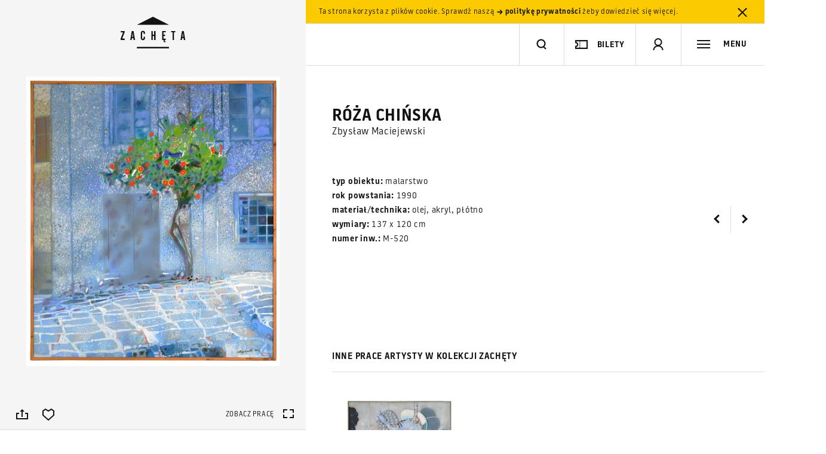

--- FILE ---
content_type: text/html; charset=utf-8
request_url: https://www.google.com/recaptcha/api2/anchor?ar=1&k=6LcVabYUAAAAAFg5BEngtLS2tFBCQpc3-hzVPSpj&co=aHR0cHM6Ly96YWNoZXRhLmFydC5wbDo0NDM.&hl=en&v=naPR4A6FAh-yZLuCX253WaZq&size=normal&anchor-ms=20000&execute-ms=15000&cb=neqgluwsnwrm
body_size: 45544
content:
<!DOCTYPE HTML><html dir="ltr" lang="en"><head><meta http-equiv="Content-Type" content="text/html; charset=UTF-8">
<meta http-equiv="X-UA-Compatible" content="IE=edge">
<title>reCAPTCHA</title>
<style type="text/css">
/* cyrillic-ext */
@font-face {
  font-family: 'Roboto';
  font-style: normal;
  font-weight: 400;
  src: url(//fonts.gstatic.com/s/roboto/v18/KFOmCnqEu92Fr1Mu72xKKTU1Kvnz.woff2) format('woff2');
  unicode-range: U+0460-052F, U+1C80-1C8A, U+20B4, U+2DE0-2DFF, U+A640-A69F, U+FE2E-FE2F;
}
/* cyrillic */
@font-face {
  font-family: 'Roboto';
  font-style: normal;
  font-weight: 400;
  src: url(//fonts.gstatic.com/s/roboto/v18/KFOmCnqEu92Fr1Mu5mxKKTU1Kvnz.woff2) format('woff2');
  unicode-range: U+0301, U+0400-045F, U+0490-0491, U+04B0-04B1, U+2116;
}
/* greek-ext */
@font-face {
  font-family: 'Roboto';
  font-style: normal;
  font-weight: 400;
  src: url(//fonts.gstatic.com/s/roboto/v18/KFOmCnqEu92Fr1Mu7mxKKTU1Kvnz.woff2) format('woff2');
  unicode-range: U+1F00-1FFF;
}
/* greek */
@font-face {
  font-family: 'Roboto';
  font-style: normal;
  font-weight: 400;
  src: url(//fonts.gstatic.com/s/roboto/v18/KFOmCnqEu92Fr1Mu4WxKKTU1Kvnz.woff2) format('woff2');
  unicode-range: U+0370-0377, U+037A-037F, U+0384-038A, U+038C, U+038E-03A1, U+03A3-03FF;
}
/* vietnamese */
@font-face {
  font-family: 'Roboto';
  font-style: normal;
  font-weight: 400;
  src: url(//fonts.gstatic.com/s/roboto/v18/KFOmCnqEu92Fr1Mu7WxKKTU1Kvnz.woff2) format('woff2');
  unicode-range: U+0102-0103, U+0110-0111, U+0128-0129, U+0168-0169, U+01A0-01A1, U+01AF-01B0, U+0300-0301, U+0303-0304, U+0308-0309, U+0323, U+0329, U+1EA0-1EF9, U+20AB;
}
/* latin-ext */
@font-face {
  font-family: 'Roboto';
  font-style: normal;
  font-weight: 400;
  src: url(//fonts.gstatic.com/s/roboto/v18/KFOmCnqEu92Fr1Mu7GxKKTU1Kvnz.woff2) format('woff2');
  unicode-range: U+0100-02BA, U+02BD-02C5, U+02C7-02CC, U+02CE-02D7, U+02DD-02FF, U+0304, U+0308, U+0329, U+1D00-1DBF, U+1E00-1E9F, U+1EF2-1EFF, U+2020, U+20A0-20AB, U+20AD-20C0, U+2113, U+2C60-2C7F, U+A720-A7FF;
}
/* latin */
@font-face {
  font-family: 'Roboto';
  font-style: normal;
  font-weight: 400;
  src: url(//fonts.gstatic.com/s/roboto/v18/KFOmCnqEu92Fr1Mu4mxKKTU1Kg.woff2) format('woff2');
  unicode-range: U+0000-00FF, U+0131, U+0152-0153, U+02BB-02BC, U+02C6, U+02DA, U+02DC, U+0304, U+0308, U+0329, U+2000-206F, U+20AC, U+2122, U+2191, U+2193, U+2212, U+2215, U+FEFF, U+FFFD;
}
/* cyrillic-ext */
@font-face {
  font-family: 'Roboto';
  font-style: normal;
  font-weight: 500;
  src: url(//fonts.gstatic.com/s/roboto/v18/KFOlCnqEu92Fr1MmEU9fCRc4AMP6lbBP.woff2) format('woff2');
  unicode-range: U+0460-052F, U+1C80-1C8A, U+20B4, U+2DE0-2DFF, U+A640-A69F, U+FE2E-FE2F;
}
/* cyrillic */
@font-face {
  font-family: 'Roboto';
  font-style: normal;
  font-weight: 500;
  src: url(//fonts.gstatic.com/s/roboto/v18/KFOlCnqEu92Fr1MmEU9fABc4AMP6lbBP.woff2) format('woff2');
  unicode-range: U+0301, U+0400-045F, U+0490-0491, U+04B0-04B1, U+2116;
}
/* greek-ext */
@font-face {
  font-family: 'Roboto';
  font-style: normal;
  font-weight: 500;
  src: url(//fonts.gstatic.com/s/roboto/v18/KFOlCnqEu92Fr1MmEU9fCBc4AMP6lbBP.woff2) format('woff2');
  unicode-range: U+1F00-1FFF;
}
/* greek */
@font-face {
  font-family: 'Roboto';
  font-style: normal;
  font-weight: 500;
  src: url(//fonts.gstatic.com/s/roboto/v18/KFOlCnqEu92Fr1MmEU9fBxc4AMP6lbBP.woff2) format('woff2');
  unicode-range: U+0370-0377, U+037A-037F, U+0384-038A, U+038C, U+038E-03A1, U+03A3-03FF;
}
/* vietnamese */
@font-face {
  font-family: 'Roboto';
  font-style: normal;
  font-weight: 500;
  src: url(//fonts.gstatic.com/s/roboto/v18/KFOlCnqEu92Fr1MmEU9fCxc4AMP6lbBP.woff2) format('woff2');
  unicode-range: U+0102-0103, U+0110-0111, U+0128-0129, U+0168-0169, U+01A0-01A1, U+01AF-01B0, U+0300-0301, U+0303-0304, U+0308-0309, U+0323, U+0329, U+1EA0-1EF9, U+20AB;
}
/* latin-ext */
@font-face {
  font-family: 'Roboto';
  font-style: normal;
  font-weight: 500;
  src: url(//fonts.gstatic.com/s/roboto/v18/KFOlCnqEu92Fr1MmEU9fChc4AMP6lbBP.woff2) format('woff2');
  unicode-range: U+0100-02BA, U+02BD-02C5, U+02C7-02CC, U+02CE-02D7, U+02DD-02FF, U+0304, U+0308, U+0329, U+1D00-1DBF, U+1E00-1E9F, U+1EF2-1EFF, U+2020, U+20A0-20AB, U+20AD-20C0, U+2113, U+2C60-2C7F, U+A720-A7FF;
}
/* latin */
@font-face {
  font-family: 'Roboto';
  font-style: normal;
  font-weight: 500;
  src: url(//fonts.gstatic.com/s/roboto/v18/KFOlCnqEu92Fr1MmEU9fBBc4AMP6lQ.woff2) format('woff2');
  unicode-range: U+0000-00FF, U+0131, U+0152-0153, U+02BB-02BC, U+02C6, U+02DA, U+02DC, U+0304, U+0308, U+0329, U+2000-206F, U+20AC, U+2122, U+2191, U+2193, U+2212, U+2215, U+FEFF, U+FFFD;
}
/* cyrillic-ext */
@font-face {
  font-family: 'Roboto';
  font-style: normal;
  font-weight: 900;
  src: url(//fonts.gstatic.com/s/roboto/v18/KFOlCnqEu92Fr1MmYUtfCRc4AMP6lbBP.woff2) format('woff2');
  unicode-range: U+0460-052F, U+1C80-1C8A, U+20B4, U+2DE0-2DFF, U+A640-A69F, U+FE2E-FE2F;
}
/* cyrillic */
@font-face {
  font-family: 'Roboto';
  font-style: normal;
  font-weight: 900;
  src: url(//fonts.gstatic.com/s/roboto/v18/KFOlCnqEu92Fr1MmYUtfABc4AMP6lbBP.woff2) format('woff2');
  unicode-range: U+0301, U+0400-045F, U+0490-0491, U+04B0-04B1, U+2116;
}
/* greek-ext */
@font-face {
  font-family: 'Roboto';
  font-style: normal;
  font-weight: 900;
  src: url(//fonts.gstatic.com/s/roboto/v18/KFOlCnqEu92Fr1MmYUtfCBc4AMP6lbBP.woff2) format('woff2');
  unicode-range: U+1F00-1FFF;
}
/* greek */
@font-face {
  font-family: 'Roboto';
  font-style: normal;
  font-weight: 900;
  src: url(//fonts.gstatic.com/s/roboto/v18/KFOlCnqEu92Fr1MmYUtfBxc4AMP6lbBP.woff2) format('woff2');
  unicode-range: U+0370-0377, U+037A-037F, U+0384-038A, U+038C, U+038E-03A1, U+03A3-03FF;
}
/* vietnamese */
@font-face {
  font-family: 'Roboto';
  font-style: normal;
  font-weight: 900;
  src: url(//fonts.gstatic.com/s/roboto/v18/KFOlCnqEu92Fr1MmYUtfCxc4AMP6lbBP.woff2) format('woff2');
  unicode-range: U+0102-0103, U+0110-0111, U+0128-0129, U+0168-0169, U+01A0-01A1, U+01AF-01B0, U+0300-0301, U+0303-0304, U+0308-0309, U+0323, U+0329, U+1EA0-1EF9, U+20AB;
}
/* latin-ext */
@font-face {
  font-family: 'Roboto';
  font-style: normal;
  font-weight: 900;
  src: url(//fonts.gstatic.com/s/roboto/v18/KFOlCnqEu92Fr1MmYUtfChc4AMP6lbBP.woff2) format('woff2');
  unicode-range: U+0100-02BA, U+02BD-02C5, U+02C7-02CC, U+02CE-02D7, U+02DD-02FF, U+0304, U+0308, U+0329, U+1D00-1DBF, U+1E00-1E9F, U+1EF2-1EFF, U+2020, U+20A0-20AB, U+20AD-20C0, U+2113, U+2C60-2C7F, U+A720-A7FF;
}
/* latin */
@font-face {
  font-family: 'Roboto';
  font-style: normal;
  font-weight: 900;
  src: url(//fonts.gstatic.com/s/roboto/v18/KFOlCnqEu92Fr1MmYUtfBBc4AMP6lQ.woff2) format('woff2');
  unicode-range: U+0000-00FF, U+0131, U+0152-0153, U+02BB-02BC, U+02C6, U+02DA, U+02DC, U+0304, U+0308, U+0329, U+2000-206F, U+20AC, U+2122, U+2191, U+2193, U+2212, U+2215, U+FEFF, U+FFFD;
}

</style>
<link rel="stylesheet" type="text/css" href="https://www.gstatic.com/recaptcha/releases/naPR4A6FAh-yZLuCX253WaZq/styles__ltr.css">
<script nonce="vQk-k7UGncrepNNOD680zQ" type="text/javascript">window['__recaptcha_api'] = 'https://www.google.com/recaptcha/api2/';</script>
<script type="text/javascript" src="https://www.gstatic.com/recaptcha/releases/naPR4A6FAh-yZLuCX253WaZq/recaptcha__en.js" nonce="vQk-k7UGncrepNNOD680zQ">
      
    </script></head>
<body><div id="rc-anchor-alert" class="rc-anchor-alert"></div>
<input type="hidden" id="recaptcha-token" value="[base64]">
<script type="text/javascript" nonce="vQk-k7UGncrepNNOD680zQ">
      recaptcha.anchor.Main.init("[\x22ainput\x22,[\x22bgdata\x22,\x22\x22,\[base64]/[base64]/[base64]/[base64]/[base64]/MjU1Onk/NToyKSlyZXR1cm4gZmFsc2U7cmV0dXJuIEMuWj0oUyhDLChDLk9ZPWIsaz1oKHk/[base64]/[base64]/[base64]/[base64]/[base64]/bmV3IERbUV0oZlswXSk6Yz09Mj9uZXcgRFtRXShmWzBdLGZbMV0pOmM9PTM/bmV3IERbUV0oZlswXSxmWzFdLGZbMl0pOmM9PTQ/[base64]/[base64]/[base64]\x22,\[base64]\x22,\[base64]/wqMxw6fDgMKpSArDrjrCnT7Cj8O8QMO/TcK+CsOYZ8OnAMKaOj1tXAHCocKZD8OQwpM1LhITE8OxwqhyGcO1NcOSKsKlwpvDgsOkwo8gQcOgDyrCkzzDpkHCiVrCvEd/wp8SSXoATMKqwpvDg2fDlg4jw5fCpHvDuMOye8Kpwq1pwo/DlMKPwqodwoTCvsKiw5x4w7x2wobDm8Okw5/CkwzDmQrCi8OzYyTCnMKyIMOwwqHCtGzDkcKIw7NDb8Ksw4gXE8OJS8KfwpYYIcKew7PDm8OPcCjCuHnDlUY8wpoeS1tGOwTDuUfCrcOoCy1lw5EcwqNlw6vDq8Kfw70aCMKOw55pwrQ9wo3CoR/DgUnCrMK4w4PDm0/CjsOgwpDCuyPCl8OtV8K2PQDChTrCtknDtMOCDFpbwpvDvMOOw7ZMbzdewoPDkVPDgMKJdADCpMOWw5/CuMKEwrvCi8KlwqsYwpzCiFvClhLCs0DDvcKCDArDgsKHLsOuQMOGBUllw5bCuV3DkDI1w5zCgsOBwrFPPcKeCzB/OsKYw4U+wpnCiMOJEsK5RQp1woPDpX3DvnAmNDfDtMOswo5vw71owq/[base64]/DosOUwp1TAsKjwpEbH8KKbgd+w57Cs8OtwoPDvhA3dH90Q8KNwpLDuDZQw5cHXcOSwo9wTMKjw43DoWhqwocDwqJAwoA+wp/ClEHCkMK0OhXCu0/DksOlCErCqcKfPTbCjMOXVH8gw5DCsFfDkcO1dsK3aSnClsKxw7zDvsK/[base64]/[base64]/CpcOMZiQtwrjCv8KywpYtb3rCpcKvw5JUw5TCjsOResO4XTwJwpvCusOOw6R1wqDCnBHDtU4UacKKwqAjAEwkB8KrdMOgwo/DiMKhw4LDocKVw4hIwpnCp8OSR8OHKMOrTQfCpsONwoZbwrcpwq0HZSHDpTLDrgpcPMOfDyvCm8K6IcKUHX3CnMKYQcOsekPDsMK9RgDDrzPDgcOsFsKSGzDDnsOGY0kSd3h/[base64]/[base64]/CqUYvwpxgfDIWFMOlXMKqam1XOGdGHMOkwpbDpjXDi8O5w67DvljCksKewrgZKn7Cp8KaCsKSfG56w5hywpDCqsKHwo/CscKrw7JQUMOjw4tEb8KiEVhnLEzCi3TCrBDCucKAw6DCicK9wpfCly9dM8OvYSjDt8KOwpdwPGbDq3DDkX3CocK4wqbDpMOPw7BLcGvClTbCq25MIMKHw7zDjAXCpzfCsUJnPsOxwrEIBzYNLcKcwoARw7rCjMKUw5V8wpbDsSUcwprCkwzDo8KSwrVYPF/[base64]/K8K+JwfChTdUwrx1w47Cp8OMwo/CssKqSMKhw5F/wqchwoPCocOdfmhEbk5zwrZewodewq/ChsKkw7XDtwbDrEzDqMKZLy/CpcKUAcOpe8KEXcK8bnjDpsOQwoJiwpLCh0g0EQvCu8ORw4oMUsKEaHPCpjTDklc4wrF7YC5gw7AaWcOXBlHDtAvCgcOEw4p9wocSw6XCo3vDk8KDwrpJwoR5woJuw74YaifCnsKhwqVvJ8KdQMOGwrkdA15QJUcmRcKywqAIw6/Digkgwp/DpBsRdMKZfsKlL8KdI8KRw7RvSsOlw6oww5zCvQobw7MoV8Kdw5cuJQ8HwrsBdTPDr2hBw4NdM8Opw6fCscKpHWoFwqxcCA3Cpj7DmcKxw7IGwox1w4zDh3rCkMO/[base64]/Q8O0w4FbdG7DqU1tZ1jDiMKRw67DvA3Clx/DsWPCgMOpRAtpQcKuFSF3wosGwrPCosODEMKTKMO5Ogp4wpPCiXUjFsKSw5vCvMKGHsKZw4vDq8OYR28jPcOZH8KAwozCvnTCkcKeTm3CvsOGSibDoMOvECw/wrAZwrwqwqLCvAjCqsO+w5ZvfsOrEsO7CMK9esOQecOcecKbCcOowqUGwpUJwr0awox4WsKNY2XCmsKZTAYXQQMEEcOWRMKCRMOyw4xCcDHCsX7CqQDDksK9w6RqHy/DssK6wojCu8OLwo3Cq8OQw7dje8K8PBMQwrbClcOpTwnCm3dQQcKwCkDDvsKqwqhrIcKkwrhXw6/DlMOtSTMyw5/[base64]/[base64]/DlyYaLwHDvCBxw6JaJH3DjjXDp8KaeTjDpsKpwq8dCQIdBcOaAcKSw4vCk8K/w7DCv1cpFlXCqMOcPcKZw5lndCHDnsK8w6XDlScdYjHDs8OBVcKjwpHCjC5Aw6l0woDCv8OPWcOzw5vCpQTClDwYw6PDiAgQw4nDlcKqw6XCtMK6XcODwr3Ch0nCpnPCgm1fwpLDu1zCiMK+RlMpRsOPw77DmRNiPRTDmMOhC8KCwrrDlzHDp8K1NMOHMXlKU8O8csO/[base64]/CvMKmwrcEwrY0DsOMUMKUw7rDpCgFY8OfB8Kxw6nDhcOfTiphw4LDnkbDjSvClRNIMWEGGjTDr8O6AwonwofCjFPCmXrCmMK1woHDscKIUjLCnCfCsRFDTn3ChFzCuhrDv8K1NQzCpsKZwr/DnyNXwpR3wrHCqU/CmsORLMKsw5LCocOUwonCglZSw6DDv152w7jDtMKDwoLCpEQxwqTCl2rDvsKFC8KAw4LCtXE5wo5DVFzCo8KBwqY/wplheGtmw57DlXVkw7pUw5rDp04PEg1Fw50xwpTCjFsvw6x/w4XDm3rDv8KHMMOYw4vDkMKPVcKyw4EEWcKNwq8SwrEpw53Dv8OpP1kMwpnCm8OzwoE4w7HCrSvCgMOKHnLCmxE0wqfDl8K3w4wbwoBmZMOHSSpbBHtBH8KNR8KXwp9jCTXCmMOXeWrCv8Ouwo/DlcKfw7IMRcO4DsOjKcOfXVtlw5IrCnzCmsKRw4YtwoEbeFJWwpDDvxjDrsOew5pqwoxpS8KGPcO9wo0Rw5gGwpnDvj7DmsKLdwJuwpTDsDXChHPCrnHDpkvCpBXCi8K+wq1BXMKQSFh4eMKGFcKEQTx9YFnCvnbDi8KPw5LCsi4Jwpc6cyMlw6Ysw61fw7vCnj/Cn09BwoAGS1nDhsKfw4vCu8KhFFBCPsKlBFd5woFoYsOMUcO/XcO7wqt7wpjCisKLw4pcw7wrfcKIw4jCn2DDlw5qw5nCtsOjN8KZwrZxA3HCsgTCr8KzEsOvdsKpKlzCjk4ITMK6w6/DpsOXw5Rtw7rCosKeBsOLJm9NDsKuCQhbWzrCucK5w5smwpDCqR3DkcKsIMK3w7kyfcKyw5TCoMKlSA/DvBzCq8KaT8O/[base64]/CqUbDpcKhY1xWOMO9CStgw7nDisOYw6vDijt4wpMlw5BEwoTDocK8JG8vwpjDqcO3V8O7w6caOQjCjcOLDQkzw7F6XMKTwqfDnjfCrnPCgMKCNU3DqsK7w4fDksOjLEbCp8OAw4U4dx/CosKcwrkNwr/[base64]/DqcOLwoJaaBxcwpzCjADCq8O+csOafsO+wofClRB/ESBndxfCl2HDmgHDrHrCoVoJTFEmZsKZWCTCrnzDlF7DhMK3woLDmsO0K8KrwqYFBcOCEMO5wqvChmrCo0lBeMKgwp0fRlUURiQiAcOaBEjCtsOMw5UTw4pZw75vPjXDowfDk8Oiw5jCv3MAw63Ch1Jhw5vDtDXDkQQgAWTDicKKw7LDrsKiwqRew5nDrz/CscK/[base64]/MgYWw7xrWsK3w6zDv8OdcWl6wpRBLMOELV7DocKewpxgHsOjVWrDv8KVI8K4NVc/bcKmCCM1KiEVwrLDj8OwNsOLwpB0eCjCjn7DnsKXVhhawq0BGcK+BTfDtcO0dUVcw6zDocK0fW94A8OowoRoaFRlWMK8TGjCi23CjgxEU2rDigcEwp9Dw6UmdwQgQQjDvMOGwroRccObJhxSDsKIUVlqwqUlwpfDsmp3HkbCkxnDqcKvF8KEwp/CpF5AZsOuwoJ/[base64]/CiUnDi8OlwqJ3SsOVwqlIHcOiSTHDvgtuw71dah/DnTzCilnCgMOvG8OYKU7CusOJworDvHBSw63ClcOVwrjCucOmWsKueg1SDcO6wrhmGmvCmlrCk2/DksOnD38ZwpZUJQRpR8O4wq7Cs8OzNl3CkiJxFwkoAUrCh3wLODjDkVrDmBJ6EGvCqcObwr7DlsK5wpfCl0k1w63CucK8wr8yO8OeRMKaw4Yxw5p0wo/DisOuwqREL01pXMKvf31Pw44ow4FwJHkPNirCjS/CgMKJwrw+IAsIw4bCs8KZw7J1w5jCs8OSw5ABSMOSb0LDpDINUWrDi1DDvcO+wqMBwphNKS9gwpbCkQJVSldbPcO2w4jDkhbCkMOPH8OJJhlqYWXChkjDssOBw7/CnDvCkcKaPMKVw5Qew47Dn8OPw7h+EMOiG8Okw4rChCp2PTjDjD3CuHbDn8KNY8OQJzNjw7wrJVzCicKwLcKSw4M7wqYAw5UXwrLCkcKrwrLDuSM/[base64]/Y8K1w4RXw6dMwobDl8OxwrMWLmV/[base64]/DosK7w5lUTsOsw6ZGwoEFw4rDq1TCjUUsworCicO4wrNowqpAcMKFGMKzw4XCjSTCuVjDr1nDicKcdMORRcOeCsKSNcKfw5sKw5/Cj8KSw4TCm8Oew5HDjMObaQ4Lw74kecOeOWrChcO2RArDsGpiC8K/CcKfKcK/[base64]/OjMZw67Cg8Kfw6pgw4NrVxc7GsKjw61LwqwywobColoFw5jCn3MTwqvCmzZtJA81KiV1fmRtw7w9csKqQcKpEErDo13Cl8KJw7EYEB7Dm0JjwofCpcKJwoHDssKNw5HCqcOAw7sbw6rCmjjChsKxV8Oew5xdwpJ9wrhbEMOYFhLDkS8pwp/Cv8OcFgDCqTAfwqUtOsKkw4nChEzCvMKybSnDp8KwXVTCncOpFlLDmmHDjVt7SMKqw7J9w5/ClQTDsMKzwrrDn8ObNsKHwpI1w5zDssO7w4V6w7zCqsOwWsOKw7VNQsOYe11Yw4PCtcO+wqchSybDgX7Cg3EBegYfwpLCk8Kyw5zCucO2acOSw7nDtn5lPcKqw6g5wrLChMOvexnDv8KJw6HCjnUEw7DCj0xzwpgjPMKmw6d/C8OCTcOJM8OdP8KOw6/DjxvDt8OHUm4aLFrCrcOxZsKpTV5kQkM/w6Z0w7VfUsKfwpxhQ0kgJMKNRMKLw7XDoHXDjcObwrPCnljDi3PDp8OMXsOew5wQeMOfd8OpYQDDr8KTwobDgz8GwqjDhsKlAhnDk8Ohw5XChCfDnsO3bWsiwpBBHMKNw5Iiw7/DtijDpBYffMOBwqEgPcKIP0nCtShSw6jCqcO1MMKNwq7Ckm3DvMOwRQnCnzvDgcOcEMOOf8Oowq/[base64]/[base64]/DqkLCihpPw69jJ8O6woYcw5BgCsKiZBcvMVIiAcKFUU4wK8Oow5MVDyfDlFrDpC4vf28swq/ClsO+fcK3w5RIJcKLwrgDThDCrmjCsFxTwrQxw5rCtBHCjsKGw6PDhwfCoUvCqywQI8OsdMKmwqIMdF3CpsKGCcKEwrvCsh89w4/DksKEeCt8wpIyWcK0woNAw5HDtBfDiVzDqUnDqV4Sw6RHHjfCqFPDg8Kxw4hreS3DhcK9ZR4kwpnDvMKKw7vDljhVZ8Kiw7QMw7AVJ8OgEsO5f8KrwrQvPMOhEMKMQMKnwovDlcK7HiUiWGN4IBhkw6Z1woDDmMKVXcOfFgPDpMKdPBsiUsKCJsOaw6nDtcKpVg1twr/CsiTDrVbCiMK8wq3DjB1/[base64]/[base64]/w61Nw58FVMKWOMOLwqVkw6LDncOkGF82PD3CnsODwoZ6NsOEw7HCiBVZw6LCqTfCsMKFMMOVw7xICGEPCBwew4pgIlHDo8KBNMK1U8KCccO3w6/Dp8OaK2YIBDfCmMOgdyDCrFPDiSAyw5h7W8KOwqFhwpnCvWphwqXDhMKbwqhZY8KHwrzCmF3DnsKsw7xoJBAUw7rCqcOhwrnCqhQCe14kHEPCqcK8wq/ChcOwwrNxw7tvw6rCosOEw6d0TV7CqFvCvDNhd1DCpsKVPMKPSGlRw4DDk0AdVSzCm8KhwpwZQcOOaxZ5Z0hUw65Two7CocO7w4XDgTYyw6HDsMOkw7/[base64]/Q8OVw4zDj8Oawp/DljTDrMKWwo94GsKDb8OQYgbCvDTCmMKWJE7Dl8KkBMKUBnbDocOuOwUfw6jDkMKNBsOyPmTCmn/DlcKQwq7DqR0bUHMvw6kFwqcswo/CtlbDuMKWwpzDkQA/[base64]/w4kpwpvCrH0zwq7CoBjCjGUdXG/DnHzDj2Vaw5QRPsKqaMK0fmDDhMOGw4XChsK/[base64]/VsO9wrFUYsKdwpLCjGQLVHBpPC9eAsOGw5rCvcKaaMKswooVwp7CqGfCnyhAwozCpVjCksKGw5tDwo/DlWvCkGlgwrscw5HDrW4Pwpo6w4XCu37CnwlbBU5ZECZZw4rCo8OkNsK3XjIPQ8OXw5rCksKMw4/[base64]/Dn1Bac2tQw5tOVMKGwqtXwqvDkj0hP8O1ERNAGsOxwrPDtSxkwq5QM3nDpSvCvyLDt2bDoMK/[base64]/[base64]/ChHDDosKHTFXDvsO0VgllHMK1w5gOGGXChWvCuSfClMKxLmTDs8OywoEGURBZUAXDngrCjsKiFjtowqtJMBfCvsKmwpd8wohnf8K1wog2wrzCu8K1w6E2YwddZBfDmsKnMhPCisKcwqvCpMKGw4gsI8OPaG1SdhDDgsOVwrYtPH7CvcKcwrNeYkF7wpAxS3/DsVLCrFkYwpnDgkPCtcOPA8Kkw6puw5AERGUmYip4w63Dox1Jw7zCpwLCiDBqSy/DgMKybkTCnMOuR8O/wpUawqfCgHVBw5ocw616w7LCqcOVX33ClcK9w5/DuSzDusObw7TCk8KbXsKQwqTDrCIbacO5w7BuCzo2worDn2bCpycaEWXCggzCoG5zMcOjLxI5w5c7w69Vwq/CrTLDuC/Cl8OsSHdEacOeVTPDrm9JBEMwwp3DgsOsLDFGCMKkTcKYw70lw47DmMOlw7hAFDENGXhaOcOpdcKRdcOLWh/DvHzDomnCq3t6XSk9wptIHlzDiGAOMMKnwoInS8Kyw6BmwrRaw5nCvcKfwpbDmCDDhW/CnDBpw4pQwrjDhcOAw4XCuB4Dwr/[base64]/DjsOmw7hUfsOHw5cwFcKEw618w64rAAfDg8KtDsO2csOgwrjDqsO2wpdbVEQKw67DimVBQlrChMK3OxUywp/[base64]/OcOiwqFfwog2w5bDiMOYdwPDoMONwp8zBzvDssO8IcK8RXzCsEXChsOobmwTD8KhKsK+BiluUsO9DsOCecKdBcO/KyI3CBwvbsKHRQNMQXzDgxVzw7lECiJRRsObe0/ChU9Dw559w5VfVkg0w4jCvMKkPUtIw44Pw6Vvw6/CvTHDpFTDrMKyWQTChWPCqMO/I8O9wp0jVsKQKUTDsMKfw5nCjWXDt2DDqGU1w77ClF3Ct8KXYsObYjJhB0fChcKMwqBDw41sw5cVwozDu8KpUcKvccKfwolKdBFuC8O4TlAAwq4ELm8HwoRLwr9kUDcZLBlLwqvDu3vDh1TDhMKewpd6w7jDhBjDhMOwFnPCv2UMwqTCmn9NWR/DvRFXw6DDsHAGwqnCnsKsw7vDlx3DvALCr0ICRBYaw4bCoGU2wqjCpMOLw5nDnF4mwrsnFRDCjSVxwqrDtMOscjzCksOsZCzCgRnCucOHw7TCo8K1wonDvMOFC3HCh8KgJSAqIMK/[base64]/Ci8KDw5bCsMOFw7TCox3Cmig4w5/CnlELYTXDtF4Ew7bCj07DvjIgRibDpgZlC8KUw7kTO1HChcOUGsOywoHCscKjw6zCq8OdwopCwrdXwp/DqhUsAhgeLsKTw4p+w7Npw7Q1wq7CtMOwIsKoHcOfaAFkfGI+wo0HMMKxXcKbcMO3w512woBxw7nDrzB3D8Ovw7HCmMOmwp1YwoXCk3zDs8OwaMKQA1o3Un/CgMOsw5XDuMKDwrbCqx7DtzEVwps6ccK+w6TDvCnDtcONQsKpBQ/DgcO6IVwjw6bCr8KfexPDhDQcwpzCjFwqD11ANXh3wqRldxpWw5fCvVdFbWHCnHHCsMOjw7lfw7zDtsOBIcO0wqMCwovCqR1Bwp3DoHrDihQ/w787w7xDPcO7SsOESsOOwow9w7/Du3p+wonCtDtBwr10wo9LfsO4w7otBsKRB8OPwpduKMK4BTfCoybCusOZw5kZPMKgwqDDnVTCpcKvd8KlEMK5wogdHSNzwrFCworCjcOXw5JUw7J4azQ4fU/CjsOwRMKdw6PCtMK1w7pcwoQHF8KOPHrCvsKew7fCqsODwqY7H8K0YhrCtMKBwpjDvHxWBcK7HwLDoFbCnsOqOktvw55KLcOIw4rCtkNdVXhGwpPCkADDsMKJw4rCsQjCpMOBDB/Ct38qw59Cw7TCs2DDi8OdwqbCvMOJNVkZHsK7W3thwpHDl8K4NH4ZwqYsw6/CusKBWgUFFcOTw6YYDsK7Yz4vw6XClsKYwrhqEsOBY8KEwrEEw7Q6ZsOYw6N1wprCgMOCRhXCuMK7wp45wpYlwpPDvcOjdWAYBMO1BMO0NnXCvFrDp8KmwoZZwoRbwr/DnBd/VijCnMKuwoHCpcKNw6XCgXk5PEVdw5MtwrHDoHBXUCDCtl/DpMKBw5/DgD7Dg8OzFWXDj8KlHhbClMO/w6cZJcOXw7zCoxbCocOaM8KNJcOhwpvDjGnDjcKCXMOVw6nDswoVw6BkcMKewrfDoEo9wr4EwrzDhGbDjjpOw6rDkHTDuC4CTcKmfj/CuShmNcKfIWo4AcKZDcKeV1fCtgXDh8OGVEJCw7FBwr4FO8K/w6jCtcKhaXzCgMKLwrABw7IywpNIRwjCicKlwq4FwpvCsifCgGbCscKsYMK6RX5kWw8Ow6LDl01sw7DDiMKUw5/CtBtKMXrCp8OSLcKzwpV6c2UBaMKaOsOKCiN8bE3CoMKkc3olwpQfwpoMIMKgw6/DnsOgEcO2w6QMZcOFwr3CkzrDsxM8JFJSIsO9w7UXw6xGZ04Yw4DDq1XDj8KiLcOYeT7CkcK9w5lew7UOdMOgMW3Cj3bDr8Ofwqd+b8KLXEEsw7HCr8Ocw5tuw6zDh8KIVcOhOE1MwqxPHXN7wr5vwqLDgCvDiwXCpcKwwp/CpMKUVjrDosKMcmAXw63DoARQwql7RXBIwpfDgsKUw5rDg8KzJsKWwrfCicOjAsOUXcOxP8O8wro7UMOTPMKNUsOGPXvCr1TCv2vCs8OeATHCnsKTQwnDq8OLHMKjWcK6KcKnwpfDimTCu8O3wqsXScKTc8OfHnchecO7w6/CrcK/[base64]/[base64]/DnsO7wpTCrMOjDMKcFsKxc8OFwrnDlMOXP8Kjwq3CmcOcwrYEWRTDhE7Du2lDw7VFKsOFwo5UKsOYw6kGSMK3AcOhwr0owr9mRi/CtcKoWBrDlhrCmTDCm8KyCMOgwoFJwpLDrQtiBD0TwpB9wpsoZMKCUknDogZAWm7DrsKRwqFneMKCZ8K5w5ovf8O7w5VONmFZwrbCk8KfJn/DlcOAwqPDrsKHUjd/w6xnHzcsBQvDnnF0VHN9wq/[base64]/CiHTDoMKlw5F7A3hVwrMBw6N+wqQCD1YwwrbCrMKrT8OIw4TCl1YKw7sZUyhMw67Cs8KFw7Riw4/Dgyclw6bDoCR4YcOlTMOkw7/CsUlgwr3Dr3E/NlzCgh0Vw5tfw4bDghBvwpQ+NCnCv8KiwprCnFrDscODwpIobMK6SMKRUBNhwqrDvynCt8KbQCRURms7XA7CqCoAWXwPw7wBVzgPUcKmw64pwpTCrsKPw7nDhsKMXiQPwoXDgcOEC2Ngw7bDgVdKRMKGIid/GhfCqsOlw7nDjcKCV8KsLB47wrYGD0fCmsOpB0fCisOwQ8KmNWDCgMKeNisCfsOZcGjCucOWVcK5wp7CqhoOwrzCrkwID8OHHsK+WGN2w6/DsDBTw6daGS82GFQnOsKqcmoUw7Yvw7fCj0kKRwvCrx7CncK1X3hTw4h9woQ4KMKpDRd+w4PDs8Kyw6I+w7fDuGPDrMOLBQ83dwkOw7ITQcKlw4LDsiE9wq7ChyoiQBHDpsKuw6TDv8O5wqMAwo/[base64]/ChT5nOMOGw5pCwqbCrQDCnhfDmcO/[base64]/wpDDr8O3S8OSw7DCiWkCwr7Cil4yw6hgw7wqwqAmcMOuacOkw6kPMMO3wpc8EyJXwqMqHktgw54kDMK8wpzDiBbDmMKowrTCvDPCtHzDlcOqYMOUOMKrwoViwo8DTMK7wpIaGMK+wp8Iwp7Dmy/DpDlHVArCuRIHLsKpwoTDuMObGVnCnFBDwrgdw6pqwpjDlRVVYlnDjMKQwpUpwoLCosKcw6NDEGBbwqLCpMO0wqvDv8Kywp49fsKHw7/[base64]/Ch2rDusOmwrQZwoBJBsOUw7vCnH8/w7JgDGM0wqtFEyo0ZkFWwqU1S8OFPcOaN09VA8KIbArDr2LDij7CjcKpwqzCocK7w7pFwpQ2d8OResOaJgABwrJDwqN2Dx7DmsOkMUEjwpHDkjjCsSjCl3PCgRXDu8KYw7dvwqEOw6JERCLCgF/DrybDvMOaVCUvUsOoeUkwVmfDnVs2NQzCo2JdKcOswoQPIgcKCBLDu8KGEGJ8wqDDpybDqsKswrY5VnLDg8O4GXTDpxYVScOebjIzw53DuF/[base64]/w4gUBcOAEF/Dmmx5wodDTMOLaz94ZMOJwrFSUkbCv3fDlWHCmSrCrnFNwpZVwp/Doj/CgXk4wrdowobCvDvDpcORbHPCulXCjcOTwrLDlcKqMUjCk8K8w4ECwrTDncKLw6/DsQJAPxMSw7VNwrwKIy7Dlx4Nw7nDssOpOzVaJsK/w7bDs0gwwqMhbcKvwotPY07CnyjCm8OCTMOVCkYZScKSw78Iw5nCgwZCIkY3ODlvwo7Dr0kQw7czwpp9HUfDs8KJwrzCqRxGWcKxCcO/wqg3ICBLwrAVKMKsesKybGV3PjvDksOzwrzCscK3esO8w43Cpng6wpvDhcK+V8KqwrBvwoXCn0Y2wpPCvcOfDsOkEMK2w6PCqMKNMcK2wq9lw4zDrMKHKxQ3wq/[base64]/[base64]/DnCvDmV/CrArDmR/DjcOOV8KawqHDncOBwqLDosOpw4PDq2HCvMOKOMO2TDPCu8OQBcKZw6MVGFp0DcO5XcKkLB8Gd2DCnMK0wozCv8Oew5w0w50sPzDDhFfDpVPCsMOZwp7DhnU5w5BjcxUzw6fDsBPDnDh9XibDokYMw6jDngnCkMOjwrDDsB/CnMOpw6tKw4Q3wrprwp3DkcOFw7TCoSYtNCVwCDcuwp3DisOBwrXDl8Ktw4vDth3CvBsZMRpdbMOPBUfDmXEEw7HCrMOaDsOjwpoDPcKhwq/DrMKcwqQPwozDgMOxw7LCrsKPVsK2cmrChsKew47CsCLDoC/DlMKDwrzDpjwJwqYow69iwr7DhcO/[base64]/DuMKRw59rCsOHJMK0Gl7CrRzDiGI1EgbCn8OmwoJ5QHhnw77DtV4tWwzCmlA7DcK3BVx4w5PDlHLDpGp6w6puw6wNFi/DhsKOHkgvCTd+wq3Dpjtfw4rDi8O8eR/CoMKQw5/Dj1HDrEfCsMKTwrDCucKpwpoPVsOKw4nCjVjCsATCm13CrH9nwotIwrfDrzbDgQU+CMKAeMKRwpdGw6NmLAfCsjVnwoJSXcK3Mg5fw4YnwrRTwpRgw6vDscKuw4TDqsKtwqMZw4xvw6TDnsK1YAXCiMOYEcODwrBMV8KgZxhmw5QBwpvCrMK7KlF/w7VwwobCqnUTwqNONHAAOsOWFlTCusK8wqvCt1LCok5nQk8eYsKeUsOcw6bCuD5kN0XDqcO0TsO0BWE2VhluwqzCmFYdTClZw7HCtMOgwoZYw7vDuVwDGDcfw7vCphtcwqDCq8OWw4oVwrIdKmfDtcOQdcOgwrgkLsO3wppPRX7DjMOvU8ObXcOzdx/CvUfCoAjCskDChMO9WcK0dsOUU1TDoz/CuzrDl8Kbw4jCnsKRw49DTsOFwq4aEz/CtwrCgWXCgwvDoE8xLkLDqcKSw6fDm8K/wqfChEtQQCzCpnF9DsKGw5nCgsKvw4bCgAPDkFIvC00UC2pkUHnDtk/[base64]/N8OcABLDksOyWnHCq2EWwoXCoEQOwrNpwpoISmzDj3dIw5Jwwog0wopYwoZ2wpJvNEzCihPCkcKlw4DCt8KhwpsFw5hhw79Wwr7CmcKcGC4xw7s7wo43wonCghTDlMOjfsKiNU/[base64]/[base64]/ClsOebsOoY8OjeVDDosK7wqksw4Z6wodYXsOmw7M+w5DCr8K2FcK9GWjCl8KcwrXDvcKiQ8OGO8OYw7JEwpA5EV0/wo3ClsOvwoLCt2rDtcOfw68lw7fDrGHDmThiIMOKwpjDthR5FkDConEmHsK9AMKlBMKbEnbDixNQwqfCuMO9FnjCumouTsOCJ8KawrgOTn/DnldEwqnCizdbwobCkzoye8KEZ8OSNmzCr8ONwo7DkwDDv1slK8K2w5jDk8ORLirDmsKqCsKCwrN/SAXCgWoQw5XDiV0aw4l1wokJwqfCkcKXworCsCgcwoDDqQMrH8KQBCdgacOyKQ84w5xaw4tlJA/DvATDlsOyw5Vbw7HDpMOdw5Z9w5Jww7ZAwqjCtsOSS8ObGwFkGiLCm8KRwoALwrjDjsKrwoglTDFWRw8Yw6pPcMOywqEsJMKzRjUewqjClsOhw4fDik9/w6IrwrrCjlTDkBxlbsKKw6zDksOGwpRfLw/DmhfDgcOfwrRGwr8dw4UwwoMxw440JQXCozMGSBMUbcOJTkHCj8OiO1rDvF0rAilJwp8EwpvCmSwHwrcCGD3Ct3Rgw6vDhyBnw6rDlWrCmykIfcOFw4vDlEAcwrHDn2BFw6dlOsKWRcK+dcK/CMKdC8K3HGZ+w5N3w77DhzkaSycawoDDq8KSNmwAwqjDh0srwo8bw6PDihXCpyvCiyzDp8OhW8O4w7JnwpUKw60WPMOvwo7CuVBcc8Occ1TCl0vDjsO3XB7DqwofRVoxesKHMjApwqYCwoXDhXhlw7TDucKjw6bChQg8D8K/[base64]/CtcO9w4zCtB3DkSV3wpIqTsOuwpghw7TCkMOoHD/CgcO6w4EMNhtCw5MRTihjw4ZIesOfwq7Du8OzRE8pSAPDhMKOw4/[base64]/w6kuw7UAE8KWfjBywpRSwr/[base64]/CnkhUwqvCuz/ClsKAwo5qIzd1wqUuwpHDgcOtQCXDiR3CssKyYsOeD3h0wq7Dvj7Co30qcMOBw41LbsOrfG9GwoIzf8Oid8K2esOYK2k0wp0ww7HDlcO2wqbDocOEwrFawqfCs8KXTcO9TMOlDWXCkUnDi23ClEk/wqDCnsOTw6kvwpzCucOACMOswrU0w6vCscKnwrfDvMKMwpjDqHrCjTPDuVtEMsKAIsO1dy1zwqhSw4JPwrDDuMOGJknDtBNOHMKXFi/Dsh0oKsKWwp3CnMOJwr7CisO7I13DusKjw6UIw4zClXDDpT9zwpvDsm02woPCksO6VsK9w4zDlsKQLTA8wpvCnmpiPsO4woNRRMOIw7lDUHErecKWQ8KTF2LDqgsqwox/woXDkcKvwoA5FcOSw43ChcOkwqzDuWnCplAywpTCjMK/[base64]/Cn2LCg8OdPsONwrF9w5NSFMONwrl2w6TDlDtvKxYKX0Btw6VEUcKuw6R6w7HDkMOUw6snw5nCpTjCqsKrw5rDgyrDsnY7w5d7cUjDkUgfwrTCrGjDn0zCqsO4w5/Cn8KaM8KywppnwqBjeWF9YWNkw4oaw6vDkGXCk8O4wqLChMOmwpLCksKfKApEEWERJ1skCGPDnMOSwqVUw78MYcKIZMOLw7rCosOwAcKhwrrCj3QtEMOGC0/DlXAjw5DDiS3CmV4XYcOYw5oww7HCjAlBEB/DhMKKw6oDEsK+wqXDpcOfeMOZwrscWSrDq2jDuh1zw6jCgHBiZMKuQVTDphpKw5FBUcK3FsKmGcKsR2Ikwp0pwoFbwrUiw5ZFw6PDlBEFQ2x/[base64]/w5ofDjXCpMKLfVvDiDDCkMKXw5twIsOKwqnDg8KNacOgNlrDi8KhwrwKwoLCnMKAw6rDlXrCvnMqw50bwqJgw6nCp8KBw7DDmsOlRcO4OMKtw5oTwqPDjsKxw5hyw6LCuXhYLMKfL8OiSU7CtMO8OyPCk8Omw6cuw5Nfw6dyJcOrTMKzw6Yzw7/CvCzDj8Kxw4vDlcObBT5Hw4dKYMOcb8KzfMOeN8OFQSfCpTNBwq7Dn8O5wprDuVBmYcOkSFowBcOAwr9Cw4Fgbn3CiAF/w7Qow6/[base64]/Drjsyw5PDgHrCl27Chj9pdMKAwqTCvCkqwo3CiXIfwoXCgnjDicKMeU1mw5nCmcKPwo7DllDDr8K8A8OIXl0PEGEDacO+woLCkx5QeUTCqcKUwr3CscKrQ8Kkw6IAcj7Cr8O/ci4fwpHCksO6w4ZFwqIGw5/[base64]/Dt8OEb8KOLMKif8ORc8OAwppbd8KKVzEZwrvDgnzDpcKfZMOWw7QaJsO6WsOvw61bw7UKwobCgMKbQnrDpSHCmjMGwqzCp0rCscO+bcOrwrUVScOsCTVEw70ResKeGT4bRVRFwqzDr8Knw6nDhE4vWcKDwq5KPlPDtT8dR8OiXcKLwpdbw6FDw7Ziwr/Dt8KWKsOoUMKkw5PDpkfDlyRgwrzCucKuJMOCRsO/RsODUsOAdcKtGcO4ZwEBfMOBNlhbOgBswrc/L8KGw5zCscK4w4HCh0rDgwzDrMOHEsKef1c1wowkNwJzRcKqw4ITEcOMw7nCsMOFdHx8BsKywqvDoFR5w5/[base64]/YC8QwpdGwooiAMOIwpJUw6rDjsOOwqQXO2HCk2pMOXDDplvDhsKVw6bDncOKasOOwqnDqkpnw4xLWcKsw4h2dVXDp8KFfsKOwrY8w4d0A3IlF8Ocw5/DkMOoaMK3BMOIw4HCt0Qvw6zCssOnCsKTLR3DkGwUwr7DgMKVwq/Di8KMw4pONcKqw6M1MMKkF3QQwoPDlzZqbEY7NBXDg0TDhEo+\x22],null,[\x22conf\x22,null,\x226LcVabYUAAAAAFg5BEngtLS2tFBCQpc3-hzVPSpj\x22,0,null,null,null,0,[21,125,63,73,95,87,41,43,42,83,102,105,109,121],[7241176,603],0,null,null,null,null,0,null,0,1,700,1,null,0,\[base64]/tzcYADoGZWF6dTZkEg4Iiv2INxgAOgVNZklJNBoZCAMSFR0U8JfjNw7/vqUGGcSdCRmc4owCGQ\\u003d\\u003d\x22,0,0,null,null,1,null,0,1],\x22https://zacheta.art.pl:443\x22,null,[1,1,1],null,null,null,0,3600,[\x22https://www.google.com/intl/en/policies/privacy/\x22,\x22https://www.google.com/intl/en/policies/terms/\x22],\x22V/zvAW2kA0QALqOeoS6JUtonpOEBSjgAmo1D+doO8Bw\\u003d\x22,0,0,null,1,1762927038409,0,0,[45,118,168],null,[103,59,139,29],\x22RC-hQInvjo2Hf9sKg\x22,null,null,null,null,null,\x220dAFcWeA6sA_Nm-OF3RolDMKnpjffSFGXL-FVSWvn1y2O7CENZxpDMDW3f4jP1JtUsIOxHV0HF4tpv-iKMQDilTEwcd0pb0tOrVA\x22,1763009838433]");
    </script></body></html>

--- FILE ---
content_type: text/html; charset=utf-8
request_url: https://www.google.com/recaptcha/api2/anchor?ar=1&k=6LcVabYUAAAAAFg5BEngtLS2tFBCQpc3-hzVPSpj&co=aHR0cHM6Ly96YWNoZXRhLmFydC5wbDo0NDM.&hl=en&v=naPR4A6FAh-yZLuCX253WaZq&size=normal&anchor-ms=20000&execute-ms=15000&cb=bviwhc6i0nwa
body_size: 45389
content:
<!DOCTYPE HTML><html dir="ltr" lang="en"><head><meta http-equiv="Content-Type" content="text/html; charset=UTF-8">
<meta http-equiv="X-UA-Compatible" content="IE=edge">
<title>reCAPTCHA</title>
<style type="text/css">
/* cyrillic-ext */
@font-face {
  font-family: 'Roboto';
  font-style: normal;
  font-weight: 400;
  src: url(//fonts.gstatic.com/s/roboto/v18/KFOmCnqEu92Fr1Mu72xKKTU1Kvnz.woff2) format('woff2');
  unicode-range: U+0460-052F, U+1C80-1C8A, U+20B4, U+2DE0-2DFF, U+A640-A69F, U+FE2E-FE2F;
}
/* cyrillic */
@font-face {
  font-family: 'Roboto';
  font-style: normal;
  font-weight: 400;
  src: url(//fonts.gstatic.com/s/roboto/v18/KFOmCnqEu92Fr1Mu5mxKKTU1Kvnz.woff2) format('woff2');
  unicode-range: U+0301, U+0400-045F, U+0490-0491, U+04B0-04B1, U+2116;
}
/* greek-ext */
@font-face {
  font-family: 'Roboto';
  font-style: normal;
  font-weight: 400;
  src: url(//fonts.gstatic.com/s/roboto/v18/KFOmCnqEu92Fr1Mu7mxKKTU1Kvnz.woff2) format('woff2');
  unicode-range: U+1F00-1FFF;
}
/* greek */
@font-face {
  font-family: 'Roboto';
  font-style: normal;
  font-weight: 400;
  src: url(//fonts.gstatic.com/s/roboto/v18/KFOmCnqEu92Fr1Mu4WxKKTU1Kvnz.woff2) format('woff2');
  unicode-range: U+0370-0377, U+037A-037F, U+0384-038A, U+038C, U+038E-03A1, U+03A3-03FF;
}
/* vietnamese */
@font-face {
  font-family: 'Roboto';
  font-style: normal;
  font-weight: 400;
  src: url(//fonts.gstatic.com/s/roboto/v18/KFOmCnqEu92Fr1Mu7WxKKTU1Kvnz.woff2) format('woff2');
  unicode-range: U+0102-0103, U+0110-0111, U+0128-0129, U+0168-0169, U+01A0-01A1, U+01AF-01B0, U+0300-0301, U+0303-0304, U+0308-0309, U+0323, U+0329, U+1EA0-1EF9, U+20AB;
}
/* latin-ext */
@font-face {
  font-family: 'Roboto';
  font-style: normal;
  font-weight: 400;
  src: url(//fonts.gstatic.com/s/roboto/v18/KFOmCnqEu92Fr1Mu7GxKKTU1Kvnz.woff2) format('woff2');
  unicode-range: U+0100-02BA, U+02BD-02C5, U+02C7-02CC, U+02CE-02D7, U+02DD-02FF, U+0304, U+0308, U+0329, U+1D00-1DBF, U+1E00-1E9F, U+1EF2-1EFF, U+2020, U+20A0-20AB, U+20AD-20C0, U+2113, U+2C60-2C7F, U+A720-A7FF;
}
/* latin */
@font-face {
  font-family: 'Roboto';
  font-style: normal;
  font-weight: 400;
  src: url(//fonts.gstatic.com/s/roboto/v18/KFOmCnqEu92Fr1Mu4mxKKTU1Kg.woff2) format('woff2');
  unicode-range: U+0000-00FF, U+0131, U+0152-0153, U+02BB-02BC, U+02C6, U+02DA, U+02DC, U+0304, U+0308, U+0329, U+2000-206F, U+20AC, U+2122, U+2191, U+2193, U+2212, U+2215, U+FEFF, U+FFFD;
}
/* cyrillic-ext */
@font-face {
  font-family: 'Roboto';
  font-style: normal;
  font-weight: 500;
  src: url(//fonts.gstatic.com/s/roboto/v18/KFOlCnqEu92Fr1MmEU9fCRc4AMP6lbBP.woff2) format('woff2');
  unicode-range: U+0460-052F, U+1C80-1C8A, U+20B4, U+2DE0-2DFF, U+A640-A69F, U+FE2E-FE2F;
}
/* cyrillic */
@font-face {
  font-family: 'Roboto';
  font-style: normal;
  font-weight: 500;
  src: url(//fonts.gstatic.com/s/roboto/v18/KFOlCnqEu92Fr1MmEU9fABc4AMP6lbBP.woff2) format('woff2');
  unicode-range: U+0301, U+0400-045F, U+0490-0491, U+04B0-04B1, U+2116;
}
/* greek-ext */
@font-face {
  font-family: 'Roboto';
  font-style: normal;
  font-weight: 500;
  src: url(//fonts.gstatic.com/s/roboto/v18/KFOlCnqEu92Fr1MmEU9fCBc4AMP6lbBP.woff2) format('woff2');
  unicode-range: U+1F00-1FFF;
}
/* greek */
@font-face {
  font-family: 'Roboto';
  font-style: normal;
  font-weight: 500;
  src: url(//fonts.gstatic.com/s/roboto/v18/KFOlCnqEu92Fr1MmEU9fBxc4AMP6lbBP.woff2) format('woff2');
  unicode-range: U+0370-0377, U+037A-037F, U+0384-038A, U+038C, U+038E-03A1, U+03A3-03FF;
}
/* vietnamese */
@font-face {
  font-family: 'Roboto';
  font-style: normal;
  font-weight: 500;
  src: url(//fonts.gstatic.com/s/roboto/v18/KFOlCnqEu92Fr1MmEU9fCxc4AMP6lbBP.woff2) format('woff2');
  unicode-range: U+0102-0103, U+0110-0111, U+0128-0129, U+0168-0169, U+01A0-01A1, U+01AF-01B0, U+0300-0301, U+0303-0304, U+0308-0309, U+0323, U+0329, U+1EA0-1EF9, U+20AB;
}
/* latin-ext */
@font-face {
  font-family: 'Roboto';
  font-style: normal;
  font-weight: 500;
  src: url(//fonts.gstatic.com/s/roboto/v18/KFOlCnqEu92Fr1MmEU9fChc4AMP6lbBP.woff2) format('woff2');
  unicode-range: U+0100-02BA, U+02BD-02C5, U+02C7-02CC, U+02CE-02D7, U+02DD-02FF, U+0304, U+0308, U+0329, U+1D00-1DBF, U+1E00-1E9F, U+1EF2-1EFF, U+2020, U+20A0-20AB, U+20AD-20C0, U+2113, U+2C60-2C7F, U+A720-A7FF;
}
/* latin */
@font-face {
  font-family: 'Roboto';
  font-style: normal;
  font-weight: 500;
  src: url(//fonts.gstatic.com/s/roboto/v18/KFOlCnqEu92Fr1MmEU9fBBc4AMP6lQ.woff2) format('woff2');
  unicode-range: U+0000-00FF, U+0131, U+0152-0153, U+02BB-02BC, U+02C6, U+02DA, U+02DC, U+0304, U+0308, U+0329, U+2000-206F, U+20AC, U+2122, U+2191, U+2193, U+2212, U+2215, U+FEFF, U+FFFD;
}
/* cyrillic-ext */
@font-face {
  font-family: 'Roboto';
  font-style: normal;
  font-weight: 900;
  src: url(//fonts.gstatic.com/s/roboto/v18/KFOlCnqEu92Fr1MmYUtfCRc4AMP6lbBP.woff2) format('woff2');
  unicode-range: U+0460-052F, U+1C80-1C8A, U+20B4, U+2DE0-2DFF, U+A640-A69F, U+FE2E-FE2F;
}
/* cyrillic */
@font-face {
  font-family: 'Roboto';
  font-style: normal;
  font-weight: 900;
  src: url(//fonts.gstatic.com/s/roboto/v18/KFOlCnqEu92Fr1MmYUtfABc4AMP6lbBP.woff2) format('woff2');
  unicode-range: U+0301, U+0400-045F, U+0490-0491, U+04B0-04B1, U+2116;
}
/* greek-ext */
@font-face {
  font-family: 'Roboto';
  font-style: normal;
  font-weight: 900;
  src: url(//fonts.gstatic.com/s/roboto/v18/KFOlCnqEu92Fr1MmYUtfCBc4AMP6lbBP.woff2) format('woff2');
  unicode-range: U+1F00-1FFF;
}
/* greek */
@font-face {
  font-family: 'Roboto';
  font-style: normal;
  font-weight: 900;
  src: url(//fonts.gstatic.com/s/roboto/v18/KFOlCnqEu92Fr1MmYUtfBxc4AMP6lbBP.woff2) format('woff2');
  unicode-range: U+0370-0377, U+037A-037F, U+0384-038A, U+038C, U+038E-03A1, U+03A3-03FF;
}
/* vietnamese */
@font-face {
  font-family: 'Roboto';
  font-style: normal;
  font-weight: 900;
  src: url(//fonts.gstatic.com/s/roboto/v18/KFOlCnqEu92Fr1MmYUtfCxc4AMP6lbBP.woff2) format('woff2');
  unicode-range: U+0102-0103, U+0110-0111, U+0128-0129, U+0168-0169, U+01A0-01A1, U+01AF-01B0, U+0300-0301, U+0303-0304, U+0308-0309, U+0323, U+0329, U+1EA0-1EF9, U+20AB;
}
/* latin-ext */
@font-face {
  font-family: 'Roboto';
  font-style: normal;
  font-weight: 900;
  src: url(//fonts.gstatic.com/s/roboto/v18/KFOlCnqEu92Fr1MmYUtfChc4AMP6lbBP.woff2) format('woff2');
  unicode-range: U+0100-02BA, U+02BD-02C5, U+02C7-02CC, U+02CE-02D7, U+02DD-02FF, U+0304, U+0308, U+0329, U+1D00-1DBF, U+1E00-1E9F, U+1EF2-1EFF, U+2020, U+20A0-20AB, U+20AD-20C0, U+2113, U+2C60-2C7F, U+A720-A7FF;
}
/* latin */
@font-face {
  font-family: 'Roboto';
  font-style: normal;
  font-weight: 900;
  src: url(//fonts.gstatic.com/s/roboto/v18/KFOlCnqEu92Fr1MmYUtfBBc4AMP6lQ.woff2) format('woff2');
  unicode-range: U+0000-00FF, U+0131, U+0152-0153, U+02BB-02BC, U+02C6, U+02DA, U+02DC, U+0304, U+0308, U+0329, U+2000-206F, U+20AC, U+2122, U+2191, U+2193, U+2212, U+2215, U+FEFF, U+FFFD;
}

</style>
<link rel="stylesheet" type="text/css" href="https://www.gstatic.com/recaptcha/releases/naPR4A6FAh-yZLuCX253WaZq/styles__ltr.css">
<script nonce="Kp7NPDC8qM3661I82og3Tg" type="text/javascript">window['__recaptcha_api'] = 'https://www.google.com/recaptcha/api2/';</script>
<script type="text/javascript" src="https://www.gstatic.com/recaptcha/releases/naPR4A6FAh-yZLuCX253WaZq/recaptcha__en.js" nonce="Kp7NPDC8qM3661I82og3Tg">
      
    </script></head>
<body><div id="rc-anchor-alert" class="rc-anchor-alert"></div>
<input type="hidden" id="recaptcha-token" value="[base64]">
<script type="text/javascript" nonce="Kp7NPDC8qM3661I82og3Tg">
      recaptcha.anchor.Main.init("[\x22ainput\x22,[\x22bgdata\x22,\x22\x22,\[base64]/[base64]/[base64]/[base64]/[base64]/MjU1Onk/NToyKSlyZXR1cm4gZmFsc2U7cmV0dXJuIEMuWj0oUyhDLChDLk9ZPWIsaz1oKHk/[base64]/[base64]/[base64]/[base64]/[base64]/bmV3IERbUV0oZlswXSk6Yz09Mj9uZXcgRFtRXShmWzBdLGZbMV0pOmM9PTM/bmV3IERbUV0oZlswXSxmWzFdLGZbMl0pOmM9PTQ/[base64]/[base64]/[base64]\x22,\[base64]\\u003d\\u003d\x22,\[base64]/Do8KZwo1vS8OlwodMwrnCinXCgC/DncKfIQjCoArCqcOZMELDkcOUw6nCqmN+PsO4Wg/DlsKCdsOTZMK8w7cOwoF+wprCkcKhworCq8KuwposwrLCrcOpwr/Do1PDpFdkEjpCUg5Gw4R4J8O7wq9BwrbDl3QqN2jCg2sKw6UXwqxNw7TDlQnCh28Ww5bCm3syworDpzrDn1ptwrdWw6w4w7Ada2LCp8KlScOmwobCucONwoJLwqV/QgwMXgxwVGrCvQEQc8Olw6jCmzYLBQrDvDw+SMKkw4bDnMK1VMOww75yw4oywoXChzxJw5RaHDh2XShWL8OROcO4wrBywp3DgcKvwqhuD8K+wq5yGcOuwpwVGz4MwpZww6HCrcO3BsOewr7Dm8O5w77Cm8OQQ18kKBrCkTVBMsONwpLDsg/DlyrDrTDCq8Ojwp06Py3DqGPDqMKlWcOEw4M+w4wMw6TCrsOgwq5zUB3CnQ9KeiMcwofDo8K5FsOZwqnCvT5ZwqAjAzfDscOSQMOqCMK4esKDw4LCsnFbw6vCpsKqwr5qwpzCuUnDlsKYcMO2w5x1wqjCmwjCsVpbfgDCgsKHw6BkUE/CmHXDlcKpX33DqioeBS7DvhnDm8ORw5IEeC1LPsONw5nCs1VmwrLChMOGw7QEwrNLw6UUwrgZHsKZwrvCrMOZw7MnLjBzX8KYXHjCg8KBNsKtw7c/[base64]/Dl8Ovw6zDl2Itw4/Du8KQwo7DjGzCssKOw4nDnMOZVcK4IwMoMMObSHhhLlIsw5Bhw4zDijfCg3LDkMO/CwrDmQTCjsOKKsKZwozCtsOHw78Sw6fDgFbCtGwLSHkRw4HDmgDDhMOFw73CrsKGUsOaw6ceCTxSwpUKHFtUAz0ONMOYAj7DhMK/aQgowqAyw7XDqMK7aMKWNxDCmDNiw4MqMlzCmEYxYMOEwqfDtmHCvkh4Z8OraBt0wr/DglQ0w68CHcKZwo7CucOGHMOGw4zCg1rDklVdwqN4worDosOowptcMMK6w4vDgcOUw4QdHcKracOnMEXCkBfClsKqw4Z2c8OWO8Kfw7oqNsK1w6vCpnICw4LDrgbDrwsoJGVIwps2IMKEw4fDiXzDrMKMwpbDuRkEKMOzZcKENWrCvx3CgTYMKB3Cgk5nOMO0DA/CtMKawrd/[base64]/EsOheG02MsO6PxbCtcOWVsKuf8OvAnTCnTDChcKveV8+Silawq8ydRRqw7bDgSDCuSPDqz/CnwcyOcOCG1QTw4Nvw5PDlcKww4nDssK6SCNww7fDvyp2w5IJXzNDWCXCnxnClHzClMOLwq8jwoXDr8Ocw7lLHhchdMOhw7HCjgvDkmjCu8O/MsKIwonDlV/[base64]/CpEoDw7rCtsK/BSBYwptGVcOtMMK2wpZOb3rDtm5JSsO0AFbCoMKhAMOeHn/[base64]/Ctx5Bw63ChMOjw5LDt8KswobCr8KqQsKXe8O5w45Pc8KAw61pN8OKw7zCscKsTsOnwoEyMsKcwq1NwqLCvMKQO8OALknDlSgJWMKww64/[base64]/CoVEnw5zDsMKlwq/[base64]/DucKxBcO7wrRpZC3ChBjCqS/[base64]/CkcOHdTHDp8KCw4kHw6vDu2hYw4QGB8KAQcK6wr7DjsO8YwdLw47DnhQ8azlwQcKdw5tRS8O4wq/[base64]/Dk3TDocOSc8OfRMOzXcOOwqcqPcOpwozCnsOLW3TCoXUtw7TCmm94w5FRw5PDpMODw6pwDsOAwqfDt3TDqH7DosKEJG9efcKqw6/[base64]/wrI4acKlDBxWwrPDomrDoU3Cp1wHcMKGw5cdWMKXwo89w6vDr8O9L2nCv8KBYH/[base64]/woDCmsKRw5wUW8OnC8Ovwo3CtsKudW7DtcOJwqMEwp1bw4XDqMOld2zDl8KoEMOVw73CmcKTw7sMwpcUPAPCgsK0emrChjvDq2o0c1pUXsOMw6rCoU5NBg/Dr8K/FMOlMMOVSh0wT08xJSfCtULDv8Kaw5LCs8KRwpZDw5XDrwfCgSvCuRvDqcOuw4nClMK4wpE2wpYsB2JLYnZbw4XDi2/CrSnCkQrCuMKQMAJSXHJLwrgZwo1yasKFw5RceX7CgcKTw6LCgMK4T8O3R8KKwrbClcKQw5/Do2HCj8KVw7LDvsKwDywUw43CisO3wq/DtBJKw4/DjMKFw6bChgkOw4M8M8KZdDzCuMKbw74jXcOAH3PDikpRB2x3QsKKw7pOAyrDlmTCvz9xenE+STjDqMK2wp/[base64]/[base64]/CncOEw53DgkVswrLCgT3DtcOTK0bCgV/DtjzCtWZ2LsK9O2bDkBFrw4kyw4Bkwq7Du2cdwqIAwqvDgsKWwp1EwoLDjsKBEDItEcKoasKYF8KOwofCh1vCuC3ClwQQwrTCj0/DmUkwFsKIw7DCpMK+w6HCgcKIw5rCq8ODScKOwqrDjHLDrzrDr8O2FsKtNsK9KQBxwqbDmVLDrcOeKMOJNcKvZyUycsOmRcOjcVPDkx1rR8K3w7fDksO9w7/CoTAdw6Epw7IXw51bwqbDkTbDgzsAw5bDhCDCisOUch4Ow79Dw7o7w7YOAcKAwqIuW8KbwqLCmMOrdMKjagh3wr/Cl8KgFBx2X1TCpsKtwozChx3DlADCncK2PCrDv8OCw67CtC4FasOFwog/FCxJfsOkwpTDvRLDqVQYwotOVsK7TzlUwpPDvcOXFHQ/WhPDq8KVFCfCkC3Cm8Kve8OaRm4Iwo5NXsK7wqjCuSpjLMOnNcKJGkTDu8OfwpFrw4PDpl3CvsKMwrMZdgs8w4PDscKHwqBvw5FKN8OWUAtWwoDDmcKJO0DDrDTDowBfVcOew5ZDC8O9X2Zuw6XDgx1NfMK0VcOlwrbDoMOTV8KawrfDn0TChMO/CHMoawxqTGvCgA3DucKPNsKtKMOPFWjDr2oEfCoARcO+w7Bqwq/DuEwNFVw9FcOFw7xmQGNgQCxmwohQwqMFF1FUIsKpw49Twow+byF6BnhBLBbCkcO3NHMjwrPCssKzA8OeC0bDpzzCrgg2EwDDjsKud8K/fsO+wqvDtFDDqk4hw4HDkTjDosKMw7ISCsOAw4sXw7o/wpXDkMK4w4vDncOcZMOcFRNSRMK1AicnQcKVwqPDjQjClsKIw6LCiMOeVTzDsh5rVsOlPX7Cn8K6IMKWWG3Cv8K1ecOEXMOZwo7Dqj0Qw7wUwpjDmsOhwpRYTj/[base64]/EcK8GMKpwoMFeMOPB8OJFMOYw6nDqXTCqlnDi8K8wr7CkMKrwplcT8KrwpbDuQYqOhvCvXokw6U/[base64]/w6AYDRFbw4dZJMOKYcOuwoVhw4lhwr3CqcORwp0JAsKvwpLCq8K/FELDlMKTQC5Aw4UcfkHCicOVAMOywrTDp8KOw6TDsSgEw67CkcKCwoAdw4jCoRjCtcOXwrbCscKcwqczPjrCo2VpdcOgWMK7dsKVDsOzZcOuw7hqAA/DpMKCc8OFVjd5JcKpw4otw6/CmsK2w6Iew5TDjsOlw6vCi2hCVTRkRSpXKyzDnsOPw7jDqsOxdgJwERXCpMKdIGZ9w75IYkRpw7krdR1NasKpw5zCqRMRfMOrdMOxI8K4woFfw6rCviZ2w7/CtcOjS8KbRsKweMOww49RTW7CtV/CrMKBVsOUPQ/[base64]/CoiMmwrBQwrXDpDBQwq8xAwlcw7x+wrrChMK6w4HDqTd0w5QAN8KTw6cHJsKww7rCh8KCesKuw5AwVlU6w5XDocOnWTvDrcKMw6x9w4nDkgEWwoJtQcKtwrPCp8KPKcKcBh/Cgw1tf07CkcK7I0/Dq2rDncKPwo/DqcOzw7wyDBbCh3XCsnA7wqB6YcKCFMKuJ3zDqsO4wqAdwqluXkjCqg/CjcKBCBtKAhkBAE7CncKdwqQ+w4nCiMKxwpsqGQV2NVs0c8O7A8Ouw6hbV8K6w4w4wqkWw6fDpiLDkCLCl8OkbXg/w5vCgQVLw4LDvMKnw5U0w4l7S8OzwowGVcK6w4gSwo3DuMKWRsKSw7vDr8OIRsK4LsKOfcOSHQ7CnDHDnjxvw7/CszNZPknCosOUNcO2w4V4wqtEdsO7woTDvMK4ehrCvClhwq7DljbDhV0LwqVHw6TCu3s4cSIYw5nDlWdRwoHDhsKKw6EUwqExwpbCgsK4QgETLzDDql9TYMOZCsOgT3TClMK7aEx9w5HDvMOow6jCkFfDv8KDC3RMwoxNwr/Cr1HDisOQw7bCjMKewoTDi8KbwrZya8KYHlY6wp4Hemlow50mwpLDu8Ofw4szVMKwaMO3X8KTE3fDlkHCjh1+wpXClMO+PRJhf3TDhTM/O3LCocKGREvDhh3DmGvCmkoNw5xOcC3CicOHVsKGw5jClsKww4DDiWEpKsOsaS/DtsO/w5vCqSzDgC7Ct8O4b8OPbsOew4lxwqDDqzZOKStJw6diw493MDkjdgNHwpEkwr55wo7DuQcpWFLCpcK2wrhaw55Ow7LCiMKBwpjDmMOWZ8ORbydSw59GwrsuwrtVw4ILwr7CgiPCtG/[base64]/CvRRkTnbClsKZXcO/IsOFw5coO8OyeDTColg9wrzCkDbDq3ZIwoEKw48GKiIxIyLDjAzDo8KLO8OqYDHDncK0w7N0OWFew5LCqsKvZH/Dh11RwqnDkcKcw4XDkcK3X8KyIGBlYVVqw4kOw6FrwpVJw5XCqUDDgX/DgCRLw5nDpQguwp14TVJOw6HCsTHDrcK+BjBRBG3DjnLDqMO0NVTCv8Oew5pODQcPwq48aMKNDsO/w5ZrwrUrTsOUMsOZw4wFw67CpxbCv8O4wpAhT8Ksw7ttYHTCpVd9PsO/cMO9F8KadcKoamfDhX/DlHLDpl/DryrDpMO7wq0Rwp94wojDg8Khw4/[base64]/cgBnBU3DhUxlwokGbFwMcigYw5JvwpPDjAdzBcKZaQTDrQXCi0LDtcK3MsK3w6hxBg1bwqVIBlM6FcO0CjV2w4/CtC4+w682EsOUEyV2V8OVw4LDgsObw4/CnsOTa8OOwpsrW8KHw7vCvMOpwpjDsRYPRTTDrl4GwpPDgz7DonQaw4U1EsOxw6LCjcOiw4HDlsOwFyfCnSk/[base64]/CncOGwqLDlsOewrZjBBXCjMKuEWozwq/DhsK4PREZcsOewqvCrknDr8OJXzcNwq/CocO6GcK1QRPCicOFw4HCg8Kaw4XDrT1kwr0pTTQNw4VFSkIYBHHDqcOkPUvCgmLCqWzDrsOqKEjCt8KgHXLCuHHCmWN2OcOXwrPCl3DDvVwZOkXDokXDisKYwoUVL2QtUMOkcMKHw5LCuMOkASLDixjCncOGLMOYwpzDuMKDZ0zDsVXDgSlewonCh8OXEMOXUzVsfU/Cs8KKYMOFDcK3M27CicK5HsKySRPDkCDCrcOLWsK/wrRXwqzCjMOPw4jDvQg8E1zDn0w5wpzCmsKgV8K5wqrDsTzCqMKfwpLDo8O5J1jCpcKWIVsTw6suQlbCusOQw67DjcO1J0V8w6wjw6TDolFWw6ArdV3CqRNkw4HDnFbDnBHDvsKuaxfDiMO1w7rDu8Kkw6oTYSA/w6EdDMOvbcOaAWXCscK9wq7CkcOkIsOpwp4kDcOdwoHCjsKcw49EW8KnZMKfXDvCpMKTwr85w5R4wovDm0bCm8OBw6/CkTXDv8KywrLDh8KeJsOcbnpCw63CqUAibMKkwovDlcKhw4TCrsKeW8KBw5TDmcKyJcOOwprDisOowpbDg35OBWNvw6/DoADDglAPwrU2DxAEwqE7Z8O1wooDwrfDlsK0J8KuNUJmVCDCrsOIFll5DsKqwqA7e8ORw5jDn1E1dcO6GMOTw6DCiB/[base64]/[base64]/DncOwCsKvw7/DvxjDjwg8cMKRwr0Qw7tYcMKNwpMVbsK2w7DCnmt2LjXDpgxNVmtQw4/[base64]/DhsKqwrbCpBjCkEPCki7DnBDDssOLwqfDt8KzwpUEDRI5H2pMS3jCqyvDoMKww4/CqsKcXcKDw5BqKxXCg1AiZQ7DqWl4Y8OWM8KTIRLDllTDnwTClVrDpxjCusOvIyV6wrfDssKsA3nCssOQWMOpwrVvwrLDnsONwp3CiMOtw6HDrMO0NMK4TGfDksKxSlIXw6PCnD/CkMKBIMKAwoZjw57CtcOkw7ANwr/CqFFKNMO5w41MPX0nDmM/FS0QfMOdwpxdfRTCvkfDrA9jO2XChMOUw79lcjJyw5QPaHlbFlYgw6pdwos4w5Mhw6bCmUHDmxLCrT3DoWDDgmI7Ogs3QU7CkE10McOMwrHDjj/[base64]/Ds8K8P8OYwrwhY8KwUAQkwoFFwoAUasKgH8KSdMKdanV9worCtcOiMlI3W1JJQEVcbDfDgXAZLcOWUsOwwr/DvMKUfxg3U8O+BQg6dcK9w4nDgwtzw554VBbCkElJMl3DgMOIw4vDgMKDGhfCnlYBNhjCtCXDssKODQ3CtWMkw77CmMKyw5/[base64]/DqsKBO27CuUR/w5sdwqbCsG1+wrthwp07OmbDqHh0e150wovChsOxT8KIbGfDisOQw4VFw4jChcKbH8KBw6klw5ofDDEZwphzSQ/[base64]/DtcK8w7IhRE4CR8Krw5s3YhRsR2oGEmbDqsOxwoM9CsOow4o7ZcOHUnDCs0PDvsKjwpnCpFAtw7jDoBdMH8OKw6TCkgB+KMOZSlvDjMK/w4vDqsKnFcOfVMORwrnCqEfDswd/RQDDlMK+VMKLwo3CqhHDkcKpw4wbw5vDrkDDv1fCkMOuLMO+wpA+UsO0w7zDtMOSw5ICwqDDvWbCkAB0VAQ9DVkSY8OKKXbCgz3DiMOBwqbDg8OIw4Asw6vCuFZkwrlswrPDgsKaNyg4GMKQJMOQXcOVwrTDmcOcwrnCmH3DlC9CGsOwUMK3VsKdMMOIw4/DgS83wrbClz14wo43w6sfw5HDgMOiwpPDgl/CtVLDmMOBawjDiiLDg8OoLGRIw7Jlw5jCosOIw4VdFGPCqMOFA2h4Cx0MLsOrw6oIwqp7chVUw7RswrzCrsOJwoTDi8OcwrBDTsKFw4l9w7DDp8Odw4JKR8O1dSfDlsOUwqpcK8KHw6LCh8ObacKCwr53w7Vww5Nvwp/DmsOfw6o5w4zDlHzDkF86w63DpB/Chhd6XjLCmmLCj8O+wonCq3nCoMKxw5DCuXHDvMOmZ8Oiw4HCkMKpQDV7w4rDksO9RQLDqCJvw7vDlzIew78JECrDrCZHwqoYDi/[base64]/Cp8O9w7XDmATDuAbCqMOLw6ENw71HwqcdwqvCvMK/[base64]/[base64]/[base64]/Cgy/[base64]/Drh/[base64]/UsKBwp4Ww4LCt8OVwq/DtsKpV8Onw7TCoWkRfcORwqHCucKLOl3DvBQ8M8OaenVQw43CkcKTd3rDjEwLacOlwot1alxHWgLCjsKfwqt4HcK/CVPDrgLDmcKXwp5hwqZzw4fDhFzCu0M7wpfCs8KywqN4AsKTYMOwHynCiMKmME4cwoBIOmcmTUnCncK4wqU6SQ9xOcKRwoHDknvDlcKGw55fw5ZnwqXDl8KQKhk2RcODGwzCvBPDgcOVw6R2KHnCrsK7aWzDuMKDw4s9w45xwqt0BV/[base64]/cUZRwq02w4fDmwcCXAvDlDzDn8KhwrkdWcKjwrQOw5A6w5fDssKzJFBzwpXCvDEgScOxZMO/OMOqw4bDmX4JcMKwwqvCs8O1Gkxyw4TDscO1wppGdcOuw47CvmQ7YWfDrUfDhMOvw6sew6fDv8Kewq/DpzjDs2jCug/Dr8OMwppPw7lWR8OIwrQfdX41fMKce1lXfMKCwrRkw4/[base64]/[base64]/CjUJxQWIYw70Qw6fDnCHCiX3Dq8K1w6cTwpHDlEshFAJqwqbCoWBXA2VPIH3Dj8Kaw7EQw68jw4Mmb8KsAMKKwp0bwpIEHnfDtcO8wq12w6LCtG4WwoEFM8K+wp/DncKaYcOhOEbDgsKow57DrSJuXXFswqEiEsKaOsKbQELClMODw7bDncOECMOjHVAmFUJdwo7CtgYRw4DDvAHCpVMxwqPCqMOJw7/DpwPDj8KdD3kLF8O1w6XDgkVgwoTDhMOcw4nDkMKaED3CrntbNwt0bxDDrlzClXXDtmgjwrc/w7zDp8O/[base64]/w5vDn8OWwqF7w67CjCbCocOgwqXCr1Z2wq/CmMKYw4oQwqhmQMOJw6YyXMOqdmFswq/Ct8Kgw49ywoRqwpzCoMKyQMO4NsOZFMK9M8Kbw7IaDyPDukfDrsOkwrEFcMO7fMKQBhfDpsKvwrM5wpnChkfDhH3ClcOGw69Zw7ERRcKSwofDm8OaAsKlMcO0wqzDi10bw4FKDx1hwpwOwq09wp0yTjs8wrbCmSQKSMOQwodEw73DijrCsQ5HRnnDp2/Ch8OSwrJbwpPCmxrDk8OewrjCg8O1ezwcwoDCg8O8TcOtw5TDnh3Cq2LCkMK1w7PDicKQKkbDvW/Ch33DusKsAsOzV2hhfXE5wofCpQlrw4TDiMONPsOfw6LDnBRAw6IJW8KBwoQ4ZhpICQHCpVrCvx4wWsOowrVYEsO4w50LBwjDjjAHw6DDjMKwCsK/[base64]/DcK6JhHCtMKDw7hhazjCtkTCtlrCgBTDtjgTw5BfwpXCnVHCizdsZ8OzfCYEw4PCpMKvFEjClBTChMOXw7Ihwo8Iw6gqGBLClBbCpcKvw4pGwrMKan8mw6EQEcO5VcO7T8OEwrNyw7jDoSoyw7zDlsKtWjzDrsKpw7ZGwoLCkcKnJcOXXHHCjAzDsBnCt0vCmR/Dj3BnwpJqwo3DvcKlw4EDwqklEcKbDxFiw5LDssKtw6PDgTFuw4g4wp/CmMOqw7NZUXfCisOMf8Ouw5cNw7jCq8KYScK3G0Q6w6hXPgwlw4jDuBTDoxLCoMOuw7EsBCTDmMKkMcK7wrZgGlTDg8KcBMOSw6XCjMO9UcKHO2RRVsOcJ28/wo/CocOQG8K2w6RDBMKKHRAWQm0LwrlQbMOnw7DDlHTDnAbDoWgFwoLClcK4w7fCqMOWQ8KZWRkBwrgmw68wesKWw79EezBUwrcFPF4cLcKWw7bCscOyR8OTwobDqizDuDbCuzzCrhpIW8Obw7UUwoY/[base64]/DicOXScKyw5DDuXrCmQ3Dv8OLQns4dsO5ecKmdl0YEjh7w7fCvGVgw6fCtsKPwpU+w7vCucKhw60IGXk3BcOtw6nDgT1kPMO/[base64]/DqcOhP8KFw63Du8Ojw4TCsw3DiMODXsOgwpFuwo7DjcKMw5XCucKJY8K/WzlIVMKRCQbDtRzCpMO4bsO1wpnDrsK/Ig0Mw5zDpMOhwrVdw6HCiQDCiMOzw5HDq8KXw4PCg8Ogwp08FyQaD0XDoDIuw6x2woMGGWdQInjDuMKCw7PDp33CvsOVHDPCnQbCj8KVAcKxN0zCocOGAMKAwo1GAnt/B8KRwpQvw5zDrgdmw7rCi8KxKsKMw7MAw40WOMONCSTDi8K5IMKzOgVHwqvCgsKoA8K5w7QjwqR0TxtfwrbDuSkZJMKiJMKpfGg6w4Yxw5LCl8OmO8OOw4BZHcKxJsKYcGJ5wprCp8K7BsKGHcKBVcOKV8ONY8K7OjIPJMKHwpcow5/CuMK1wr1jIRvCrMO0w4XClzFNJhQywpTCvkEpw6bDkF/DicOxwq8TVljCs8KoGV3DvsO7RRLCqAXCuwBmScK3wpLDncKjw5sLHMO+VcKnw40ww7zCmGN7RMOnasOOFCoww73DolRLwow0CMK8U8OwBWzCrkwrTsO3wpbCsijCh8OoRsOIRW8qH1oVw6lRMg/[base64]/Di8Kiw7LCsw97w59NwoxNw7dPwq3CqBZXw5J0Hm/DmsOBNzzDhEbDncO9N8Okw7B3w7UwKMOswr3DusOKLFvCtTI/Lj3DgVx8wq8ew7HDnHcCG3/Cg0AyDsK8E3xEw7FqOhZYwq7DisKXJEVUwqNVwqdtw6ouGcOYVcObw6rCs8KHwq/[base64]/DqsOtw6QBeBXDhkNTw612wqBrLMOSACHDnk3DsMOZwp44w71XHU/DisKtZ13DmsOqw7vCtMKKdCl/I8KmwrfDhEYqa24dwqcQD0HDrV3CoA9wfcOlw5EDw5TDolHDtkbDvRnCjFDDlg/Dj8K7S8K8dCQ4w6xaBjhLw6cHw4IvNsKhMDcuTUE/[base64]/DrMKjw5BKw6phWcOxCh/[base64]/[base64]/[base64]/DoiLDigtkw7LDoR3CsgYnRVPDq8K0EcO/[base64]/[base64]/DsObX8OZMMK7wro7DcOcwq3DrcOYe8Odw53DgcKoSE3DpMKcwqViN1PDoRfDuScQTMOnXVQaw5DCuX/CicO+LGvCkXUpw4tmwofCk8Kjwr3Do8KYWznConrChcKVw4jCt8OiQ8OCw4cMw6/CiMKlIggLSjgaAcKHw7bCjEXDvwfCpBk9w54RwpLCksK7LsKRBVLDgREoPMO/wobDtR9vH39+wpLChQ4kw4JSYD7DpRzCuWxbLMKFw4/[base64]/[base64]/Ck8K4w79Kd8ODZV7CpsO/AQnDtcKULMKTBHxEZiADw5QEBEFaX8K+e8Oqw5nDs8KSw7IbEsKlV8KPTidZIsORw5rDjV7CjHrDq3/[base64]/[base64]/DsGMpw7FGasOHwr4nBMOdw4bCi8OQw7kNwobDncKUVsKew5oLwqvCqwpeO8Ofw4Zrw7jCklDDkG/DoydPwoVZaivCpFbDs1sjwqDDrsKSTTo4w5h8BH/ChsOHwpXCkTHDphnDkm7CgMK0wooSw7YowqLCvijCgsKAYsKQw7FUPS5Iw59IwqZUWQlmZ8KlwplHwozDugcBwrLCnX/ClXbCqkJlwqvCgMOnw7/Dtw1hw5ZEw5wyJ8OHwrvDkMOvw57Cp8KKSm8+wqzClMKSexnDpsOBw7FQw5PCucK+wpJ4K1jCi8OSHw7DvcOSw6p6bg9ww75GHsKnw5/Cl8OyX38owpojU8OVwpl5KghOwqFnQwnDhsO2finDvk8qQsOkwr/CqMOgw4fDrsORw5tew6/[base64]/DmwFvw4HDlMKoDC0Vw48IY8OzwoYKVsOffktJZsOhNcO/bsOKwrzCoUrCpngaB8O4FQvCv8KMwrrDiWgiwpJLDMK8H8Odw6PCkTB1wpLDpHgAwrPCoMKewq7CvsONw6jCjw/DjCwAwozCsQvCmsOTIGgGw7bCqsK3P2XCu8Kpw6sEE0DDpCfCtcK3w73DjCEEwq3CsTzCv8Ouw5Uqw4Aaw7/DsE0BHMKVwqzDon4vN8ObdMKLOzfCnMKnfjLCiMKbw641wp0sHD3CgcOHwo8AScO9wo4rZcOrYcKzN8KsDRdaw401wplFw5fDo3nDtR3CksONwpXCs8KdE8KQw6PCmg7DjsOgecOkVFMfDSwGGMOFwoHCszMGw7nCnnLCrhPDnShIwrfDiMKyw4MzKy4+wpPCjU/CgsOQFUoswrZfZcKFw5EOwoBHwoPDikXDhmJmw7sMw6Qjw63CmsKVwrbClsKtwrJ5bcKMw7bCnSvDhcOICEbCuHzDq8OsERzDjsO5ZWDCicOLwrgfMQkVwoXDuWg+c8OsUMOSwp3CmmPClsKjQcOJwp/DgxIjBhXCvDjDmMKcwq1+wonDl8OIwqzCrGfDvcK4w5bDqhwlwozCkjPDocKxWQc3DzTDkcOyQHrDu8Knwqd1w6zDjmAVw4hUw4jCkRPCmsOfw7/[base64]/DkjnDqhPCjXcuUgICZSvCosO4XXonwq/CisKkwqRlCcOCwoBxQgvCjFwcw7zCvsOUw5rDiQoyaw3Dk2pdwrxQLcKdw5vDkCPClMOxwrIewpw4wrxxwpZYw6jDusKiw4DDusOECMKgw5IQw5bCtj1eSMO9A8KWw4HDq8KjwrTDh8KFf8K6w4HCoDYTw6Ncwo5PUkDDsFDDtAV/[base64]/DtMOBw4zCiRVRw7cfIsKwEkbCh2fDnBsNwrgqBVNBL8OtwqEUCAonPGbDqjXDn8KWA8KcMVDCpCBuw4gAw5HDhFdWw5EKazfCucKAwqFYw7rCoMOoQWoBwq7DjsObw7AaAsKhw61Sw7DDmsOWwpAIw5tVw5DCpsKPcyXDsg/DrsOAZkZLwqxaKGrDusKZLMK/w6l4w6ZFw73Dv8K/w4pUwoXCjsOuw4/[base64]/Cj8KCBsK9w5cFWD9FYMKNPcOxw4DClcKVw61FfMKjUsO+w4ZQwr3DgcKiLxHCkhMWw5V2CSosw6vDsHvDssOES2c1woMqDQ/DtcKqwqPCgsKrw7DCl8K5wp3DqCgVw6PCjnPCucKuw5cbT1HDmcOFwp/ClsO7wrxAwo/CsT0taErDrTnCgg0FQn/DpCQvwqvCgzcKTMO1ECFDaMKqw5rDuMOQw5bCn0o9EcOnVsKtM8OAw788LsKYXMKmwp/Dm0rChcO5wqZ+w4TCihEdJHrCqMKVwqlHATYlw54iw6hhHMKHw4PCumUPwqJCMBfDlsKRw7xXw63ChsKZRcKDfChBDj5+SMO0w5vCiMKpYi5Jw4kkw73DsMOEw4Arw73DliInw47CrmTCnGTCucK+woUMwrjDk8Ojwp0Dw5nDv8Oqw6vDg8OoQsKoL2jDtxcjwr/CisODwq1+w6XDr8Odw5AfTRbCsMO6w70JwolOw5fCuh1iwro/wq7Ckx1AwoRsbWzCiMKqwpgBOXFQwqvDlcOBS1hPGsOZw40dw4RqSSBjOcOBwrMPHlBARmwCw7l/[base64]/[base64]/wrdmw53ClsKOwrY9F8OVQ8Ojwp4fwrTCrsKEWnvDsMKfw7XDuHkvw5EAZ8KWwrx2fETDgcKJE113w5XChWJkw6/CpU3ClgvDrSHCsCIowqbDpMKHwpnCkcOdwqRwXMOgfMOVfsKeG1bCn8K4NQZKworDmjl4wqQdJxEDMG8vw7LClMKbwqPDusKww7JTw5sQZRowwoh9dh3CisOzw4nDg8KTw6HDuQbDqB8Nw5/[base64]/w53CkD0bIcKWw4R0CkJcV8KGw4DDn2/[base64]/[base64]/wrXCpsObw4VXD8KaBw51w7jDhsKpQsK9XMOVJ8Kwwq01w6HDiVoZw5BqLBc0w5XDl8KnwoPCvzd/[base64]/[base64]/DvcKzR8OJw7DDuMK+wrnDvcKNw57CtsKUw6bDtsKbGDB7KE5RwoLDjTF5RsOeG8KkM8OAwpROwo3DixpRwpdcwrtZwphLZ0gxwos/VS9sHMK5BsKnGWslwrzDmsOuw4jCtSAJacKTVzLDtMKAM8KeXk7ChcO5woQcGcOuTcKvw5kNbMOIVMKCw68ww7RowrHDicO9wr/ClS7DrsKIw5BwecKHFcKrXMK+e0zDisOcaytAdQcawpJkwrnDhMO3wr0dw4TDjgJ+\x22],null,[\x22conf\x22,null,\x226LcVabYUAAAAAFg5BEngtLS2tFBCQpc3-hzVPSpj\x22,0,null,null,null,0,[21,125,63,73,95,87,41,43,42,83,102,105,109,121],[7241176,603],0,null,null,null,null,0,null,0,1,700,1,null,0,\[base64]/tzcYADoGZWF6dTZkEg4Iiv2INxgAOgVNZklJNBoZCAMSFR0U8JfjNw7/vqUGGcSdCRmc4owCGQ\\u003d\\u003d\x22,0,0,null,null,1,null,0,1],\x22https://zacheta.art.pl:443\x22,null,[1,1,1],null,null,null,0,3600,[\x22https://www.google.com/intl/en/policies/privacy/\x22,\x22https://www.google.com/intl/en/policies/terms/\x22],\x223ysWsdDY9BharGKwNueGjvQXG+wa8YEoacsBrpfFaMg\\u003d\x22,0,0,null,1,1762927038670,0,0,[116,89,60,175,193],null,[38,230,107,41,28],\x22RC-a5glH7sBtHXZbg\x22,null,null,null,null,null,\x220dAFcWeA5ZXC7wksPefA9Gl_zasq8cocvgiVnkoHdQRjGrcBIcQLrxNWz9fLXhZCrERrFbMdqJCeVeQZIPsMjJ_2a1SwjD-DbztA\x22,1763009838455]");
    </script></body></html>

--- FILE ---
content_type: text/css
request_url: https://zacheta.art.pl/public/frontend/css/style.css?v=1.0.91
body_size: 43361
content:
html,body,div,span,applet,object,iframe,h1,h2,h3,h4,h5,h6,p,blockquote,pre,a,abbr,acronym,address,big,cite,code,del,dfn,em,img,ins,kbd,q,s,samp,small,strike,strong,.header-item a[class^=toggle] span.label,.cookies .cookies-inner a,.quick-module .quick-inner .name,.quick-module .quick-inner .title,.slider-text-title,.module-header.is-exhibition .exhibition-name,.slider-text-lead,.module-header.is-exhibition .exhibition-lead,.titlebar-main,.list-item-title,.newslist-item-title,.newsletter-header,.lead-head,.module-error .error-copy a,sub,sup,tt,var,b,u,i,center,dl,dt,dd,ol,ul,li,fieldset,form,label,legend,table,caption,tbody,tfoot,thead,tr,th,td,article,aside,canvas,details,embed,figure,figcaption,footer,header,hgroup,menu,nav,output,ruby,section,summary,time,mark,audio,video{margin:0;padding:0;border:0;font-size:100%;vertical-align:baseline}article,aside,details,figcaption,figure,footer,header,hgroup,menu,nav,section{display:block}body{line-height:1}ol,ul{list-style:none}blockquote,q{quotes:none}blockquote:before,blockquote:after,q:before,q:after{content:'';content:none}table{border-collapse:collapse;border-spacing:0}@font-face{font-family:'Battersea';src:url("../fonts/Battersea_Regular.woff") format("woff");font-weight:normal;font-style:normal}@font-face{font-family:'Battersea';src:url("../fonts/Battersea_Regular_Italic.woff") format("woff");font-weight:normal;font-style:italic}@font-face{font-family:'Battersea';src:url("../fonts/Battersea_Bold.woff") format("woff");font-weight:bold;font-style:normal}@font-face{font-family:'Battersea';src:url("../fonts/Battersea_Light.woff") format("woff");font-weight:300;font-style:normal}.button:before,.toggle-label:before,.header-main:before,.navigation .navigation-inner,.hero-single-image.lighten:after,.hero-single-image.lighten-more:after,.hero-single-image.darken:after,.hero-single-image.darken-more:after,.hero-small-image.lighten:after,.hero-small-image.lighten-more:after,.hero-small-image.darken:after,.hero-small-image.darken-more:after,.slider-image.lighten:after,.slider-image.lighten-more:after,.slider-image.darken:after,.slider-image.darken-more:after,.gallery-image.lighten:after,.gallery-image.lighten-more:after,.gallery-image.darken:after,.gallery-image.darken-more:after,.slider-images ul,.module-titlebar .toggle-section,.module-titlebar .view-section,.map-link,.list-item .rightside:before,.list-item-image:after,.list-item-link,.toggle-access:before,.collection-item-image:after,.media-item-image:after,.shop-item-image:after,.collection-item-link,.media-item-link,.shop-item-link,.fullscreen,.fullscreen-item.is-seadragon,.dragon,.dragon-canvas,.lightbox,.lightbox .lightbox-content,.lightbox .tint,.popup,.module-popup>.close,.module-popup .popup-outer>.close,.basket-link,.tab-wrap,.toggle-offscreen{bottom:0;left:0;position:absolute;right:0;top:0}.filtered-item .color{text-indent:200%;text-align:left;overflow:hidden;white-space:nowrap}form input[type=checkbox]+label,form input[type=radio]+label,.form-row label,.form-row.input-date,.form-col,.error,.parsley-errors-list,.button,.dropdown.has-colors li,.arrow-nav a,.arrow-nav i,.js-select,.js-hint i,.toggle-label,.morelink,.avatar,.toggle-section:before,.view-section,.input-date label,.input-year label,.input-date input[type=text],.input-year input[type=text],.filtered-item,.filtered-item .color,.filtered-item label,.filtered-item a,.close,.tools,.tools .tools-outer,.tools a,.linkback,.partner-link,.leftside,.rightside,.header-item,.header-item a[class^=toggle]>*,.navigation .navigation-profile,.signup .signup-inner .signup-column,.signup .signup-inner .signup-column>*,.search-live-results a.all-results,.search-live-results p.no-results,.footer-nav,.footer-social,.footer-nav-item,.footer-social-item,.hero-tools>*,.hero-tools li,.slider-bullets li,.module-text>a,.popup-text>a,.public-text>a,.product-copy>a,.product-disabled>a,.product-details>a,.module-text .link-normal:before,.popup-text .link-normal:before,.public-text .link-normal:before,.product-copy .link-normal:before,.product-disabled .link-normal:before,.product-details .link-normal:before,.module-text .link-bold:before,.popup-text .link-bold:before,.public-text .link-bold:before,.product-copy .link-bold:before,.product-disabled .link-bold:before,.product-details .link-bold:before,.module-text .link-map:before,.popup-text .link-map:before,.public-text .link-map:before,.product-copy .link-map:before,.product-disabled .link-map:before,.product-details .link-map:before,.module-text .link-web:before,.popup-text .link-web:before,.public-text .link-web:before,.product-copy .link-web:before,.product-disabled .link-web:before,.product-details .link-web:before,.module-text .link-download:before,.popup-text .link-download:before,.public-text .link-download:before,.product-copy .link-download:before,.product-disabled .link-download:before,.product-details .link-download:before,.toggle-expand,.more-tiles,.toggle-expand:after,.more-tiles:after,.titlebar-main,.titlebar-small,.rightside>.list-item-image:not(.imagefill):not(.image-cover) img,.leftside>.list-item-image,.list-item-access ul li,.list-item-workauthor,.module-newsletter .leftside>div:not(.newsletter-success),.module-newsletter .rightside>div:not(.newsletter-success),.newsletter-input,.submenu ul,.submenu>a,.submenu-item,.filter-count,.filtered span,.filtered ul,.range-item,.range-item.range-clear button,.range-item.range-submit button,.index li,.head-tools>*,.head-tool-item,.lead-head,.lead-subhead,.textlist-item .no-csscolumns,.tile,.gallery-nav>*,.fullscreen-nav a,.fullscreen-nav button,.fullscreen-nav span,.fullscreen-tools ul,.fullscreen-tools li,.fullscreen-tools a,.fullscreen-tools button,.fullscreen-caption .toggle-caption,.fullscreen-caption .toggle-caption .icon-dots,.fullscreen-caption .toggle-caption:after,.map-markers .marker div button svg,.map-markers .marker div button span,.map-options .map-options-inner>div,.map-legend-column,.map-legend-item span,.module-plan .plan-column,.shop-type,.product-type,.basket-type,.product-image.is-pdf figure>div,.product-image.is-pdf figure>iframe,.product-tools a,.basket-column,.basket-image a,.table-item-title,.table-item-cell,.toggle-details,.module-banner .banner,.module-video figure{display:inline-block;vertical-align:top}.dropdown.has-colors input[type=checkbox]+label,.ui-datepicker .ui-datepicker-calendar a,.morelink span,.ask span,.view-section span,.header-tools a,.navigation nav ul li a,.search-live-item a,.footer a,.hero-small .rightside .hero-header-wrap .hero-header,.titlebar-link span,.list-item .rightside:before,.textlist-item a,.collection-item-image:after,.media-item-image:after,.shop-item-image:after,.collection-item-copy,.collection-item-access,.fullscreen-caption .toggle-caption:after,img{transition:opacity .2s ease}.invert,.button,.hero:not(.is-artwork) .hero-tools,.hero-tools .tools,.popup-header,.map-footerbar,.chromeframe,.browsehappy{color:#fff}.invert *,.button *,.hero:not(.is-artwork) .hero-tools *,.hero-tools .tools *,.popup-header *,.map-footerbar *,.chromeframe *,.browsehappy *{border-color:#4D4D4D !important}.invert svg path,.button svg path,.hero:not(.is-artwork) .hero-tools svg path,.hero-tools .tools svg path,.popup-header svg path,.invert svg rect,.button svg rect,.hero:not(.is-artwork) .hero-tools svg rect,.hero-tools .tools svg rect,.popup-header svg rect,.invert svg polygon,.button svg polygon,.hero:not(.is-artwork) .hero-tools svg polygon,.hero-tools .tools svg polygon,.popup-header svg polygon,.invert svg polyline,.button svg polyline,.hero:not(.is-artwork) .hero-tools svg polyline,.hero-tools .tools svg polyline,.popup-header svg polyline,.invert svg circle,.button svg circle,.hero:not(.is-artwork) .hero-tools svg circle,.hero-tools .tools svg circle,.popup-header svg circle,.map-footerbar svg path,.chromeframe svg path,.browsehappy svg path,.map-footerbar svg rect,.chromeframe svg rect,.browsehappy svg rect,.map-footerbar svg polygon,.chromeframe svg polygon,.browsehappy svg polygon,.map-footerbar svg polyline,.chromeframe svg polyline,.browsehappy svg polyline,.map-footerbar svg circle,.chromeframe svg circle,.browsehappy svg circle{fill:#fff !important}.invert svg path[fill='#fff'],.button svg path[fill='#fff'],.hero:not(.is-artwork) .hero-tools svg path[fill='#fff'],.hero-tools .tools svg path[fill='#fff'],.popup-header svg path[fill='#fff'],.invert svg path[fill='#ffffff'],.button svg path[fill='#ffffff'],.hero:not(.is-artwork) .hero-tools svg path[fill='#ffffff'],.hero-tools .tools svg path[fill='#ffffff'],.popup-header svg path[fill='#ffffff'],.invert svg rect[fill='#fff'],.button svg rect[fill='#fff'],.hero:not(.is-artwork) .hero-tools svg rect[fill='#fff'],.hero-tools .tools svg rect[fill='#fff'],.popup-header svg rect[fill='#fff'],.invert svg rect[fill='#ffffff'],.button svg rect[fill='#ffffff'],.hero:not(.is-artwork) .hero-tools svg rect[fill='#ffffff'],.hero-tools .tools svg rect[fill='#ffffff'],.popup-header svg rect[fill='#ffffff'],.invert svg polygon[fill='#fff'],.button svg polygon[fill='#fff'],.hero:not(.is-artwork) .hero-tools svg polygon[fill='#fff'],.hero-tools .tools svg polygon[fill='#fff'],.popup-header svg polygon[fill='#fff'],.invert svg polygon[fill='#ffffff'],.button svg polygon[fill='#ffffff'],.hero:not(.is-artwork) .hero-tools svg polygon[fill='#ffffff'],.hero-tools .tools svg polygon[fill='#ffffff'],.popup-header svg polygon[fill='#ffffff'],.invert svg polyline[fill='#fff'],.button svg polyline[fill='#fff'],.hero:not(.is-artwork) .hero-tools svg polyline[fill='#fff'],.hero-tools .tools svg polyline[fill='#fff'],.popup-header svg polyline[fill='#fff'],.invert svg polyline[fill='#ffffff'],.button svg polyline[fill='#ffffff'],.hero:not(.is-artwork) .hero-tools svg polyline[fill='#ffffff'],.hero-tools .tools svg polyline[fill='#ffffff'],.popup-header svg polyline[fill='#ffffff'],.invert svg circle[fill='#fff'],.button svg circle[fill='#fff'],.hero:not(.is-artwork) .hero-tools svg circle[fill='#fff'],.hero-tools .tools svg circle[fill='#fff'],.popup-header svg circle[fill='#fff'],.invert svg circle[fill='#ffffff'],.button svg circle[fill='#ffffff'],.hero:not(.is-artwork) .hero-tools svg circle[fill='#ffffff'],.hero-tools .tools svg circle[fill='#ffffff'],.popup-header svg circle[fill='#ffffff'],.map-footerbar svg path[fill='#fff'],.chromeframe svg path[fill='#fff'],.browsehappy svg path[fill='#fff'],.map-footerbar svg path[fill='#ffffff'],.chromeframe svg path[fill='#ffffff'],.browsehappy svg path[fill='#ffffff'],.map-footerbar svg rect[fill='#fff'],.chromeframe svg rect[fill='#fff'],.browsehappy svg rect[fill='#fff'],.map-footerbar svg rect[fill='#ffffff'],.chromeframe svg rect[fill='#ffffff'],.browsehappy svg rect[fill='#ffffff'],.map-footerbar svg polygon[fill='#fff'],.chromeframe svg polygon[fill='#fff'],.browsehappy svg polygon[fill='#fff'],.map-footerbar svg polygon[fill='#ffffff'],.chromeframe svg polygon[fill='#ffffff'],.browsehappy svg polygon[fill='#ffffff'],.map-footerbar svg polyline[fill='#fff'],.chromeframe svg polyline[fill='#fff'],.browsehappy svg polyline[fill='#fff'],.map-footerbar svg polyline[fill='#ffffff'],.chromeframe svg polyline[fill='#ffffff'],.browsehappy svg polyline[fill='#ffffff'],.map-footerbar svg circle[fill='#fff'],.chromeframe svg circle[fill='#fff'],.browsehappy svg circle[fill='#fff'],.map-footerbar svg circle[fill='#ffffff'],.chromeframe svg circle[fill='#ffffff'],.browsehappy svg circle[fill='#ffffff']{fill:#131313 !important}.invert svg path[fill="none"],.button svg path[fill="none"],.hero:not(.is-artwork) .hero-tools svg path[fill="none"],.hero-tools .tools svg path[fill="none"],.popup-header svg path[fill="none"],.invert svg rect[fill="none"],.button svg rect[fill="none"],.hero:not(.is-artwork) .hero-tools svg rect[fill="none"],.hero-tools .tools svg rect[fill="none"],.popup-header svg rect[fill="none"],.invert svg polygon[fill="none"],.button svg polygon[fill="none"],.hero:not(.is-artwork) .hero-tools svg polygon[fill="none"],.hero-tools .tools svg polygon[fill="none"],.popup-header svg polygon[fill="none"],.invert svg polyline[fill="none"],.button svg polyline[fill="none"],.hero:not(.is-artwork) .hero-tools svg polyline[fill="none"],.hero-tools .tools svg polyline[fill="none"],.popup-header svg polyline[fill="none"],.invert svg circle[fill="none"],.button svg circle[fill="none"],.hero:not(.is-artwork) .hero-tools svg circle[fill="none"],.hero-tools .tools svg circle[fill="none"],.popup-header svg circle[fill="none"],.map-footerbar svg path[fill="none"],.chromeframe svg path[fill="none"],.browsehappy svg path[fill="none"],.map-footerbar svg rect[fill="none"],.chromeframe svg rect[fill="none"],.browsehappy svg rect[fill="none"],.map-footerbar svg polygon[fill="none"],.chromeframe svg polygon[fill="none"],.browsehappy svg polygon[fill="none"],.map-footerbar svg polyline[fill="none"],.chromeframe svg polyline[fill="none"],.browsehappy svg polyline[fill="none"],.map-footerbar svg circle[fill="none"],.chromeframe svg circle[fill="none"],.browsehappy svg circle[fill="none"]{fill:none !important}.invert svg line,.button svg line,.hero:not(.is-artwork) .hero-tools svg line,.hero-tools .tools svg line,.popup-header svg line,.map-footerbar svg line,.chromeframe svg line,.browsehappy svg line{stroke:#fff !important}.invert svg g[fill='none'] path,.button svg g[fill='none'] path,.hero:not(.is-artwork) .hero-tools svg g[fill='none'] path,.hero-tools .tools svg g[fill='none'] path,.popup-header svg g[fill='none'] path,.invert svg g[fill='none'] rect,.button svg g[fill='none'] rect,.hero:not(.is-artwork) .hero-tools svg g[fill='none'] rect,.hero-tools .tools svg g[fill='none'] rect,.popup-header svg g[fill='none'] rect,.invert svg g[fill='none'] polygon,.button svg g[fill='none'] polygon,.hero:not(.is-artwork) .hero-tools svg g[fill='none'] polygon,.hero-tools .tools svg g[fill='none'] polygon,.popup-header svg g[fill='none'] polygon,.invert svg g[fill='none'] polyline,.button svg g[fill='none'] polyline,.hero:not(.is-artwork) .hero-tools svg g[fill='none'] polyline,.hero-tools .tools svg g[fill='none'] polyline,.popup-header svg g[fill='none'] polyline,.invert svg g[fill='none'] circle,.button svg g[fill='none'] circle,.hero:not(.is-artwork) .hero-tools svg g[fill='none'] circle,.hero-tools .tools svg g[fill='none'] circle,.popup-header svg g[fill='none'] circle,.map-footerbar svg g[fill='none'] path,.chromeframe svg g[fill='none'] path,.browsehappy svg g[fill='none'] path,.map-footerbar svg g[fill='none'] rect,.chromeframe svg g[fill='none'] rect,.browsehappy svg g[fill='none'] rect,.map-footerbar svg g[fill='none'] polygon,.chromeframe svg g[fill='none'] polygon,.browsehappy svg g[fill='none'] polygon,.map-footerbar svg g[fill='none'] polyline,.chromeframe svg g[fill='none'] polyline,.browsehappy svg g[fill='none'] polyline,.map-footerbar svg g[fill='none'] circle,.chromeframe svg g[fill='none'] circle,.browsehappy svg g[fill='none'] circle{fill:none !important}.invert ::-moz-selection, .button ::-moz-selection, .hero:not(.is-artwork) .hero-tools ::-moz-selection, .hero-tools .tools ::-moz-selection, .popup-header ::-moz-selection, .map-footerbar ::-moz-selection, .chromeframe ::-moz-selection, .browsehappy ::-moz-selection{background:rgba(255,255,255,0.8);color:black}.invert ::selection,.button ::selection,.hero:not(.is-artwork) .hero-tools ::selection,.hero-tools .tools ::selection,.popup-header ::selection,.map-footerbar ::selection,.chromeframe ::selection,.browsehappy ::selection{background:rgba(255,255,255,0.8);color:black}.no-invert,.module-text .button,.popup-text .button,.public-text .button,.product-copy .button,.product-disabled .button,.product-details .button,.accessibility .header-search .clear-search:focus,.accessibility a:focus,.accessibility button:focus,.accessibility input:focus,.accessibility select:focus,.accessibility textarea:focus{color:#131313}.no-invert *,.module-text .button *,.popup-text .button *,.public-text .button *,.product-copy .button *,.product-disabled .button *,.product-details .button *,.accessibility .header-search .clear-search:focus *,.accessibility a:focus *,.accessibility button:focus *,.accessibility input:focus *,.accessibility select:focus *,.accessibility textarea:focus *{border-color:#dcdcdc !important}.no-invert svg path,.module-text .button svg path,.popup-text .button svg path,.public-text .button svg path,.product-copy .button svg path,.product-disabled .button svg path,.product-details .button svg path,.no-invert svg rect,.module-text .button svg rect,.popup-text .button svg rect,.public-text .button svg rect,.product-copy .button svg rect,.product-disabled .button svg rect,.product-details .button svg rect,.no-invert svg polygon,.module-text .button svg polygon,.popup-text .button svg polygon,.public-text .button svg polygon,.product-copy .button svg polygon,.product-disabled .button svg polygon,.product-details .button svg polygon,.no-invert svg polyline,.module-text .button svg polyline,.popup-text .button svg polyline,.public-text .button svg polyline,.product-copy .button svg polyline,.product-disabled .button svg polyline,.product-details .button svg polyline,.no-invert svg circle,.module-text .button svg circle,.popup-text .button svg circle,.public-text .button svg circle,.product-copy .button svg circle,.product-disabled .button svg circle,.product-details .button svg circle,.accessibility .header-search .clear-search:focus svg path,.accessibility a:focus svg path,.accessibility button:focus svg path,.accessibility input:focus svg path,.accessibility select:focus svg path,.accessibility textarea:focus svg path,.accessibility .header-search .clear-search:focus svg rect,.accessibility a:focus svg rect,.accessibility button:focus svg rect,.accessibility input:focus svg rect,.accessibility select:focus svg rect,.accessibility textarea:focus svg rect,.accessibility .header-search .clear-search:focus svg polygon,.accessibility a:focus svg polygon,.accessibility button:focus svg polygon,.accessibility input:focus svg polygon,.accessibility select:focus svg polygon,.accessibility textarea:focus svg polygon,.accessibility .header-search .clear-search:focus svg polyline,.accessibility a:focus svg polyline,.accessibility button:focus svg polyline,.accessibility input:focus svg polyline,.accessibility select:focus svg polyline,.accessibility textarea:focus svg polyline,.accessibility .header-search .clear-search:focus svg circle,.accessibility a:focus svg circle,.accessibility button:focus svg circle,.accessibility input:focus svg circle,.accessibility select:focus svg circle,.accessibility textarea:focus svg circle{fill:#131313 !important}.no-invert svg path[fill="none"],.module-text .button svg path[fill="none"],.popup-text .button svg path[fill="none"],.public-text .button svg path[fill="none"],.product-copy .button svg path[fill="none"],.product-disabled .button svg path[fill="none"],.product-details .button svg path[fill="none"],.no-invert svg rect[fill="none"],.module-text .button svg rect[fill="none"],.popup-text .button svg rect[fill="none"],.public-text .button svg rect[fill="none"],.product-copy .button svg rect[fill="none"],.product-disabled .button svg rect[fill="none"],.product-details .button svg rect[fill="none"],.no-invert svg polygon[fill="none"],.module-text .button svg polygon[fill="none"],.popup-text .button svg polygon[fill="none"],.public-text .button svg polygon[fill="none"],.product-copy .button svg polygon[fill="none"],.product-disabled .button svg polygon[fill="none"],.product-details .button svg polygon[fill="none"],.no-invert svg polyline[fill="none"],.module-text .button svg polyline[fill="none"],.popup-text .button svg polyline[fill="none"],.public-text .button svg polyline[fill="none"],.product-copy .button svg polyline[fill="none"],.product-disabled .button svg polyline[fill="none"],.product-details .button svg polyline[fill="none"],.no-invert svg circle[fill="none"],.module-text .button svg circle[fill="none"],.popup-text .button svg circle[fill="none"],.public-text .button svg circle[fill="none"],.product-copy .button svg circle[fill="none"],.product-disabled .button svg circle[fill="none"],.product-details .button svg circle[fill="none"],.accessibility .header-search .clear-search:focus svg path[fill="none"],.accessibility a:focus svg path[fill="none"],.accessibility button:focus svg path[fill="none"],.accessibility input:focus svg path[fill="none"],.accessibility select:focus svg path[fill="none"],.accessibility textarea:focus svg path[fill="none"],.accessibility .header-search .clear-search:focus svg rect[fill="none"],.accessibility a:focus svg rect[fill="none"],.accessibility button:focus svg rect[fill="none"],.accessibility input:focus svg rect[fill="none"],.accessibility select:focus svg rect[fill="none"],.accessibility textarea:focus svg rect[fill="none"],.accessibility .header-search .clear-search:focus svg polygon[fill="none"],.accessibility a:focus svg polygon[fill="none"],.accessibility button:focus svg polygon[fill="none"],.accessibility input:focus svg polygon[fill="none"],.accessibility select:focus svg polygon[fill="none"],.accessibility textarea:focus svg polygon[fill="none"],.accessibility .header-search .clear-search:focus svg polyline[fill="none"],.accessibility a:focus svg polyline[fill="none"],.accessibility button:focus svg polyline[fill="none"],.accessibility input:focus svg polyline[fill="none"],.accessibility select:focus svg polyline[fill="none"],.accessibility textarea:focus svg polyline[fill="none"],.accessibility .header-search .clear-search:focus svg circle[fill="none"],.accessibility a:focus svg circle[fill="none"],.accessibility button:focus svg circle[fill="none"],.accessibility input:focus svg circle[fill="none"],.accessibility select:focus svg circle[fill="none"],.accessibility textarea:focus svg circle[fill="none"]{fill:none !important}.no-invert svg line,.module-text .button svg line,.popup-text .button svg line,.public-text .button svg line,.product-copy .button svg line,.product-disabled .button svg line,.product-details .button svg line,.accessibility .header-search .clear-search:focus svg line,.accessibility a:focus svg line,.accessibility button:focus svg line,.accessibility input:focus svg line,.accessibility select:focus svg line,.accessibility textarea:focus svg line{stroke:#131313 !important}.no-invert svg g[fill='none'] path,.module-text .button svg g[fill='none'] path,.popup-text .button svg g[fill='none'] path,.public-text .button svg g[fill='none'] path,.product-copy .button svg g[fill='none'] path,.product-disabled .button svg g[fill='none'] path,.product-details .button svg g[fill='none'] path,.no-invert svg g[fill='none'] rect,.module-text .button svg g[fill='none'] rect,.popup-text .button svg g[fill='none'] rect,.public-text .button svg g[fill='none'] rect,.product-copy .button svg g[fill='none'] rect,.product-disabled .button svg g[fill='none'] rect,.product-details .button svg g[fill='none'] rect,.no-invert svg g[fill='none'] polygon,.module-text .button svg g[fill='none'] polygon,.popup-text .button svg g[fill='none'] polygon,.public-text .button svg g[fill='none'] polygon,.product-copy .button svg g[fill='none'] polygon,.product-disabled .button svg g[fill='none'] polygon,.product-details .button svg g[fill='none'] polygon,.no-invert svg g[fill='none'] polyline,.module-text .button svg g[fill='none'] polyline,.popup-text .button svg g[fill='none'] polyline,.public-text .button svg g[fill='none'] polyline,.product-copy .button svg g[fill='none'] polyline,.product-disabled .button svg g[fill='none'] polyline,.product-details .button svg g[fill='none'] polyline,.no-invert svg g[fill='none'] circle,.module-text .button svg g[fill='none'] circle,.popup-text .button svg g[fill='none'] circle,.public-text .button svg g[fill='none'] circle,.product-copy .button svg g[fill='none'] circle,.product-disabled .button svg g[fill='none'] circle,.product-details .button svg g[fill='none'] circle,.accessibility .header-search .clear-search:focus svg g[fill='none'] path,.accessibility a:focus svg g[fill='none'] path,.accessibility button:focus svg g[fill='none'] path,.accessibility input:focus svg g[fill='none'] path,.accessibility select:focus svg g[fill='none'] path,.accessibility textarea:focus svg g[fill='none'] path,.accessibility .header-search .clear-search:focus svg g[fill='none'] rect,.accessibility a:focus svg g[fill='none'] rect,.accessibility button:focus svg g[fill='none'] rect,.accessibility input:focus svg g[fill='none'] rect,.accessibility select:focus svg g[fill='none'] rect,.accessibility textarea:focus svg g[fill='none'] rect,.accessibility .header-search .clear-search:focus svg g[fill='none'] polygon,.accessibility a:focus svg g[fill='none'] polygon,.accessibility button:focus svg g[fill='none'] polygon,.accessibility input:focus svg g[fill='none'] polygon,.accessibility select:focus svg g[fill='none'] polygon,.accessibility textarea:focus svg g[fill='none'] polygon,.accessibility .header-search .clear-search:focus svg g[fill='none'] polyline,.accessibility a:focus svg g[fill='none'] polyline,.accessibility button:focus svg g[fill='none'] polyline,.accessibility input:focus svg g[fill='none'] polyline,.accessibility select:focus svg g[fill='none'] polyline,.accessibility textarea:focus svg g[fill='none'] polyline,.accessibility .header-search .clear-search:focus svg g[fill='none'] circle,.accessibility a:focus svg g[fill='none'] circle,.accessibility button:focus svg g[fill='none'] circle,.accessibility input:focus svg g[fill='none'] circle,.accessibility select:focus svg g[fill='none'] circle,.accessibility textarea:focus svg g[fill='none'] circle{fill:none !important}.no-invert ::-moz-selection, .module-text .button ::-moz-selection, .popup-text .button ::-moz-selection, .public-text .button ::-moz-selection, .product-copy .button ::-moz-selection, .product-disabled .button ::-moz-selection, .product-details .button ::-moz-selection, .accessibility .header-search .clear-search:focus ::-moz-selection, .accessibility a:focus ::-moz-selection, .accessibility button:focus ::-moz-selection, .accessibility input:focus ::-moz-selection, .accessibility select:focus ::-moz-selection, .accessibility textarea:focus ::-moz-selection{background:rgba(19,19,19,0.5);color:#fff}.no-invert ::selection,.module-text .button ::selection,.popup-text .button ::selection,.public-text .button ::selection,.product-copy .button ::selection,.product-disabled .button ::selection,.product-details .button ::selection,.accessibility .header-search .clear-search:focus ::selection,.accessibility a:focus ::selection,.accessibility button:focus ::selection,.accessibility input:focus ::selection,.accessibility select:focus ::selection,.accessibility textarea:focus ::selection{background:rgba(19,19,19,0.5);color:#fff}.visually-hidden,.module-header .event-date{position:absolute !important;overflow:hidden !important;height:1px !important;width:1px !important;margin:-1px !important;padding:0 !important;border:0 !important;clip:rect(0 0 0 0) !important}@-webkit-keyframes audio{0%{transform:translate3d(0px, 0, 0)}100%{transform:translate3d(-110px, 0, 0)}}@keyframes audio{0%{transform:translate3d(0px, 0, 0)}100%{transform:translate3d(-110px, 0, 0)}}@-webkit-keyframes movedown{0%{transform:translate3d(0, 0, 0)}50%{transform:translate3d(0, 5px, 0)}100%{transform:translate3d(0, 0, 0)}}@keyframes movedown{0%{transform:translate3d(0, 0, 0)}50%{transform:translate3d(0, 5px, 0)}100%{transform:translate3d(0, 0, 0)}}@-webkit-keyframes moveright{0%{transform:translate3d(0, 0, 0)}25%{transform:translate3d(5px, 0, 0)}50%{transform:translate3d(0, 0, 0)}}@keyframes moveright{0%{transform:translate3d(0, 0, 0)}25%{transform:translate3d(5px, 0, 0)}50%{transform:translate3d(0, 0, 0)}}@-webkit-keyframes moveleft{0%{transform:translate3d(0, 0, 0)}35%{transform:translate3d(-5px, 0, 0)}70%{transform:translate3d(0, 0, 0)}}@keyframes moveleft{0%{transform:translate3d(0, 0, 0)}35%{transform:translate3d(-5px, 0, 0)}70%{transform:translate3d(0, 0, 0)}}@-webkit-keyframes moveup{0%{transform:translateY(0)}35%{transform:translateY(-5px)}70%{transform:translateY(0)}}@keyframes moveup{0%{transform:translateY(0)}35%{transform:translateY(-5px)}70%{transform:translateY(0)}}@-webkit-keyframes movetop{0%{top:0px}35%{top:-4px}70%{top:0px}}@keyframes movetop{0%{top:0px}35%{top:-4px}70%{top:0px}}@-webkit-keyframes print{0%{transform:translate3d(0, 0, 0)}100%{transform:translate3d(0, 3px, 0)}}@keyframes print{0%{transform:translate3d(0, 0, 0)}100%{transform:translate3d(0, 3px, 0)}}@-webkit-keyframes blink{0%{opacity:0}100%{opacity:1}}@keyframes blink{0%{opacity:0}100%{opacity:1}}@-webkit-keyframes pulse{0%{-webkit-clip-path:circle(90px at 50% 50%);clip-path:circle(90px at 50% 50%)}50%{-webkit-clip-path:circle(76px at 50% 50%);clip-path:circle(76px at 50% 50%)}100%{-webkit-clip-path:circle(90px at 50% 50%);clip-path:circle(90px at 50% 50%)}}@keyframes pulse{0%{-webkit-clip-path:circle(90px at 50% 50%);clip-path:circle(90px at 50% 50%)}50%{-webkit-clip-path:circle(76px at 50% 50%);clip-path:circle(76px at 50% 50%)}100%{-webkit-clip-path:circle(90px at 50% 50%);clip-path:circle(90px at 50% 50%)}}@-webkit-keyframes spin{0%{transform:rotate(0deg)}100%{transform:rotate(360deg)}}@keyframes spin{0%{transform:rotate(0deg)}100%{transform:rotate(360deg)}}@-webkit-keyframes full-1{0%{transform:translate3d(1px, 1px, 0)}35%{transform:translate3d(-2px, -2px, 0)}70%{transform:translate3d(1px, 1px, 0)}100%{transform:translate3d(1px, 1px, 0)}}@keyframes full-1{0%{transform:translate3d(1px, 1px, 0)}35%{transform:translate3d(-2px, -2px, 0)}70%{transform:translate3d(1px, 1px, 0)}100%{transform:translate3d(1px, 1px, 0)}}@-webkit-keyframes full-2{0%{transform:translate3d(-1px, 1px, 0)}35%{transform:translate3d(2px, -2px, 0)}70%{transform:translate3d(-1px, 1px, 0)}100%{transform:translate3d(-1px, 1px, 0)}}@keyframes full-2{0%{transform:translate3d(-1px, 1px, 0)}35%{transform:translate3d(2px, -2px, 0)}70%{transform:translate3d(-1px, 1px, 0)}100%{transform:translate3d(-1px, 1px, 0)}}@-webkit-keyframes full-3{0%{transform:translate3d(-1px, -1px, 0)}35%{transform:translate3d(2px, 2px, 0)}70%{transform:translate3d(-1px, -1px, 0)}100%{transform:translate3d(-1px, -1px, 0)}}@keyframes full-3{0%{transform:translate3d(-1px, -1px, 0)}35%{transform:translate3d(2px, 2px, 0)}70%{transform:translate3d(-1px, -1px, 0)}100%{transform:translate3d(-1px, -1px, 0)}}@-webkit-keyframes full-4{0%{transform:translate3d(1px, -1px, 0)}35%{transform:translate3d(-2px, 2px, 0)}70%{transform:translate3d(1px, -1px, 0)}100%{transform:translate3d(1px, -1px, 0)}}@keyframes full-4{0%{transform:translate3d(1px, -1px, 0)}35%{transform:translate3d(-2px, 2px, 0)}70%{transform:translate3d(1px, -1px, 0)}100%{transform:translate3d(1px, -1px, 0)}}@-webkit-keyframes loading-line{0%{transform:translateX(-150%)}100%{transform:translateX(150%)}}@keyframes loading-line{0%{transform:translateX(-150%)}100%{transform:translateX(150%)}}@-webkit-keyframes loading{0%{transform:translateX(0%) scaleX(0)}50%{transform:translateX(0%) scaleX(1)}100%{transform:translateX(100%) scaleX(0)}}@keyframes loading{0%{transform:translateX(0%) scaleX(0)}50%{transform:translateX(0%) scaleX(1)}100%{transform:translateX(100%) scaleX(0)}}@-webkit-keyframes search-adv{0%{transform:scaleX(0)}50%{transform:scaleX(1)}100%{transform:scaleX(1)}}@keyframes search-adv{0%{transform:scaleX(0)}50%{transform:scaleX(1)}100%{transform:scaleX(1)}}.icon-access{width:36px;height:36px}.icon-menu rect{transition:transform .4s cubic-bezier(0.165, 0.84, 0.44, 1);transform:translateY(0) scaleY(1) rotate(0)}.icon-menu rect:first-child{-webkit-transform-origin:11px 5px;-moz-transform-origin:11px 5px;-o-transform-origin:11px 5px;transform-origin:11px 5px}.icon-menu rect:nth-child(2){-webkit-transform-origin:11px 11px;-moz-transform-origin:11px 11px;-o-transform-origin:11px 11px;transform-origin:11px 11px}.icon-menu rect:last-child{-webkit-transform-origin:11px 17px;-moz-transform-origin:11px 17px;-o-transform-origin:11px 17px;transform-origin:11px 17px}.icon-menu-hover rect:first-child,.no-touch .toggle-nav:hover rect:first-child,.touch .toggle-nav:active rect:first-child,.accessibility .toggle-nav:focus rect:first-child{transform:translateY(-2px)}.icon-menu-hover rect:last-child,.no-touch .toggle-nav:hover rect:last-child,.touch .toggle-nav:active rect:last-child,.accessibility .toggle-nav:focus rect:last-child{transform:translateY(2px)}@media (min-width: 661px){.icon-menu-close rect:nth-child(1),.is-menu-open .toggle-nav rect:nth-child(1){transform:translateY(6px) rotate(-45deg)}.icon-menu-close rect:nth-child(2),.is-menu-open .toggle-nav rect:nth-child(2){transform:translateY(0) scaleY(0) rotate(0)}.icon-menu-close rect:nth-child(3),.is-menu-open .toggle-nav rect:nth-child(3){transform:translateY(-6px) rotate(45deg)}}.icon-menu-close-hover rect:first-child,.no-touch .is-menu-open .toggle-nav:hover rect:first-child,.touch .is-menu-open .toggle-nav:active rect:first-child,.accessibility .is-menu-open .toggle-nav:focus rect:first-child{transform:translateY(6px) rotate(-135deg)}.icon-menu-close-hover rect:last-child,.no-touch .is-menu-open .toggle-nav:hover rect:last-child,.touch .is-menu-open .toggle-nav:active rect:last-child,.accessibility .is-menu-open .toggle-nav:focus rect:last-child{transform:translateY(-6px) rotate(-45deg)}.icon-access-audio-hover path:nth-child(1),.no-touch a:hover .icon-access-audio path:nth-child(1),.touch a:active .icon-access-audio path:nth-child(1),.accessibility a:focus .icon-access-audio path:nth-child(1),.no-touch button:hover .icon-access-audio path:nth-child(1),.touch button:active .icon-access-audio path:nth-child(1),.accessibility button:focus .icon-access-audio path:nth-child(1),.no-touch a:hover .icon-audio path:nth-child(1),.touch a:active .icon-audio path:nth-child(1),.accessibility a:focus .icon-audio path:nth-child(1),.no-touch button:hover .icon-audio path:nth-child(1),.touch button:active .icon-audio path:nth-child(1),.accessibility button:focus .icon-audio path:nth-child(1){-webkit-animation:blink .4s ease 1 .05s;-moz-animation:blink .4s ease 1 .05s;-ms-animation:blink .4s ease 1 .05s;-o-animation:blink .4s ease 1 .05s;animation:blink .4s ease 1 .05s}.icon-access-audio-hover path:nth-child(2),.no-touch a:hover .icon-access-audio path:nth-child(2),.touch a:active .icon-access-audio path:nth-child(2),.accessibility a:focus .icon-access-audio path:nth-child(2),.no-touch button:hover .icon-access-audio path:nth-child(2),.touch button:active .icon-access-audio path:nth-child(2),.accessibility button:focus .icon-access-audio path:nth-child(2),.no-touch a:hover .icon-audio path:nth-child(2),.touch a:active .icon-audio path:nth-child(2),.accessibility a:focus .icon-audio path:nth-child(2),.no-touch button:hover .icon-audio path:nth-child(2),.touch button:active .icon-audio path:nth-child(2),.accessibility button:focus .icon-audio path:nth-child(2){-webkit-animation:blink .4s ease 1 .1s;-moz-animation:blink .4s ease 1 .1s;-ms-animation:blink .4s ease 1 .1s;-o-animation:blink .4s ease 1 .1s;animation:blink .4s ease 1 .1s}.icon-access-audio-hover path:nth-child(3),.no-touch a:hover .icon-access-audio path:nth-child(3),.touch a:active .icon-access-audio path:nth-child(3),.accessibility a:focus .icon-access-audio path:nth-child(3),.no-touch button:hover .icon-access-audio path:nth-child(3),.touch button:active .icon-access-audio path:nth-child(3),.accessibility button:focus .icon-access-audio path:nth-child(3),.no-touch a:hover .icon-audio path:nth-child(3),.touch a:active .icon-audio path:nth-child(3),.accessibility a:focus .icon-audio path:nth-child(3),.no-touch button:hover .icon-audio path:nth-child(3),.touch button:active .icon-audio path:nth-child(3),.accessibility button:focus .icon-audio path:nth-child(3){-webkit-animation:blink .4s ease 1 .15s;-moz-animation:blink .4s ease 1 .15s;-ms-animation:blink .4s ease 1 .15s;-o-animation:blink .4s ease 1 .15s;animation:blink .4s ease 1 .15s}.icon-arr-down g,.icon-arr-left g,.icon-arr-right g,.icon-arr-up g{transition:all .4s cubic-bezier(0.165, 0.84, 0.44, 1);transform:translate3d(0, 0, 0)}.icon-arr-down g:last-child,.icon-arr-left g:last-child,.icon-arr-right g:last-child,.icon-arr-up g:last-child{opacity:0}.icon-arr-down line,.icon-arr-left line,.icon-arr-right line,.icon-arr-up line{transform:translate3d(0, 0, 0);transition:all .4s cubic-bezier(0.165, 0.84, 0.44, 1)}.icon-arr-down-flickhover g,.no-touch .select select:hover ~ .icon-arr-down g,.touch .select select:active ~ .icon-arr-down g,.accessibility .select select:focus ~ .icon-arr-down g,.no-touch .select .js-select:hover ~ .icon-arr-down g,.touch .select .js-select:active ~ .icon-arr-down g,.accessibility .select .js-select:focus ~ .icon-arr-down g,.no-touch .toggle-label:hover .icon-arr-down g,.touch .toggle-label:active .icon-arr-down g,.accessibility .toggle-label:focus .icon-arr-down g,.icon-arr-left-flickhover g,.icon-arr-right-flickhover g,.icon-arr-up-flickhover g,.no-touch .toggle-label:hover .icon-arr-up g,.touch .toggle-label:active .icon-arr-up g,.accessibility .toggle-label:focus .icon-arr-up g{transition:transform .3s cubic-bezier(0.175, 0.885, 0.32, 1.275),opacity 0.1s ease}.icon-arr-down-flickhover g:first-child,.no-touch .select select:hover ~ .icon-arr-down g:first-child,.touch .select select:active ~ .icon-arr-down g:first-child,.accessibility .select select:focus ~ .icon-arr-down g:first-child,.no-touch .select .js-select:hover ~ .icon-arr-down g:first-child,.touch .select .js-select:active ~ .icon-arr-down g:first-child,.accessibility .select .js-select:focus ~ .icon-arr-down g:first-child,.no-touch .toggle-label:hover .icon-arr-down g:first-child,.touch .toggle-label:active .icon-arr-down g:first-child,.accessibility .toggle-label:focus .icon-arr-down g:first-child,.icon-arr-left-flickhover g:first-child,.icon-arr-right-flickhover g:first-child,.icon-arr-up-flickhover g:first-child,.no-touch .toggle-label:hover .icon-arr-up g:first-child,.touch .toggle-label:active .icon-arr-up g:first-child,.accessibility .toggle-label:focus .icon-arr-up g:first-child{opacity:0}.icon-arr-down-flickhover g:last-child,.no-touch .select select:hover ~ .icon-arr-down g:last-child,.touch .select select:active ~ .icon-arr-down g:last-child,.accessibility .select select:focus ~ .icon-arr-down g:last-child,.no-touch .select .js-select:hover ~ .icon-arr-down g:last-child,.touch .select .js-select:active ~ .icon-arr-down g:last-child,.accessibility .select .js-select:focus ~ .icon-arr-down g:last-child,.no-touch .toggle-label:hover .icon-arr-down g:last-child,.touch .toggle-label:active .icon-arr-down g:last-child,.accessibility .toggle-label:focus .icon-arr-down g:last-child,.icon-arr-left-flickhover g:last-child,.icon-arr-right-flickhover g:last-child,.icon-arr-up-flickhover g:last-child,.no-touch .toggle-label:hover .icon-arr-up g:last-child,.touch .toggle-label:active .icon-arr-up g:last-child,.accessibility .toggle-label:focus .icon-arr-up g:last-child{transform:translate3d(0, 0, 0);opacity:1}.icon-arr-down g:last-child{transform:translate3d(0, -22px, 0)}.icon-arr-left g:last-child{transform:translate3d(22px, 0, 0)}.icon-arr-right g:last-child{transform:translate3d(-22px, 0, 0)}.icon-arr-up g:last-child{transform:translate3d(0, 22px, 0)}.icon-arr-down-flickhover g:first-child,.no-touch .select select:hover ~ .icon-arr-down g:first-child,.touch .select select:active ~ .icon-arr-down g:first-child,.accessibility .select select:focus ~ .icon-arr-down g:first-child,.no-touch .select .js-select:hover ~ .icon-arr-down g:first-child,.touch .select .js-select:active ~ .icon-arr-down g:first-child,.accessibility .select .js-select:focus ~ .icon-arr-down g:first-child,.no-touch .toggle-label:hover .icon-arr-down g:first-child,.touch .toggle-label:active .icon-arr-down g:first-child,.accessibility .toggle-label:focus .icon-arr-down g:first-child{transform:translate3d(0, 22px, 0)}.icon-arr-left-flickhover g:first-child{transform:translate3d(-22px, 0, 0)}.icon-arr-right-flickhover g:first-child{transform:translate3d(22px, 0, 0)}.icon-arr-up-flickhover g:first-child,.no-touch .toggle-label:hover .icon-arr-up g:first-child,.touch .toggle-label:active .icon-arr-up g:first-child,.accessibility .toggle-label:focus .icon-arr-up g:first-child{transform:translate3d(0, -22px, 0)}.icon-arr-down-bouncehover,.no-touch a:hover .icon-small-arr-down,.touch a:active .icon-small-arr-down,.accessibility a:focus .icon-small-arr-down,.no-touch button:hover .icon-small-arr-down,.touch button:active .icon-small-arr-down,.accessibility button:focus .icon-small-arr-down,.no-touch .toggle-section:hover .icon-arr-down,.touch .toggle-section:active .icon-arr-down,.accessibility .toggle-section:focus .icon-arr-down,.no-touch .quick-module.is-open .toggle-quick:hover .icon-arr-up,.touch .quick-module.is-open .toggle-quick:active .icon-arr-up,.accessibility .quick-module.is-open .toggle-quick:focus .icon-arr-up,.no-touch .filter-item>a:hover .icon-arr-down,.touch .filter-item>a:active .icon-arr-down,.accessibility .filter-item>a:focus .icon-arr-down,.no-touch .filter-item>input[type=radio]+label:hover .icon-arr-down,.touch .filter-item>input[type=radio]+label:active .icon-arr-down,.accessibility .filter-item>input[type=radio]+label:focus .icon-arr-down,.no-touch .filter-item>input[type=checkbox]+label:hover .icon-arr-down,.touch .filter-item>input[type=checkbox]+label:active .icon-arr-down,.accessibility .filter-item>input[type=checkbox]+label:focus .icon-arr-down{-webkit-animation:movedown 1.2s ease infinite 0.05s;-moz-animation:movedown 1.2s ease infinite 0.05s;-ms-animation:movedown 1.2s ease infinite 0.05s;-o-animation:movedown 1.2s ease infinite 0.05s;animation:movedown 1.2s ease infinite 0.05s}.icon-arr-left-bouncehover,.no-touch .arrow-nav a:hover .icon-arr-left,.no-touch .prev:hover .icon-arr-left,.no-touch .gallery-prev:hover .icon-arr-left,.touch .gallery-prev:active .icon-arr-left,.accessibility .gallery-prev:focus .icon-arr-left{-webkit-animation:moveleft 1.2s ease infinite 0.05s;-moz-animation:moveleft 1.2s ease infinite 0.05s;-ms-animation:moveleft 1.2s ease infinite 0.05s;-o-animation:moveleft 1.2s ease infinite 0.05s;animation:moveleft 1.2s ease infinite 0.05s}.icon-arr-right-bouncehover,.no-touch .arrow-nav a:hover .icon-arr-right,.no-touch a:hover .icon-arr-right,.touch a:active .icon-arr-right,.accessibility a:focus .icon-arr-right,.no-touch button:hover .icon-arr-right,.touch button:active .icon-arr-right,.accessibility button:focus .icon-arr-right,.no-touch .next:hover .icon-arr-right,.no-touch .range-item.range-submit button:hover .icon-arr-right,.touch .range-item.range-submit button:active .icon-arr-right,.accessibility .range-item.range-submit button:focus .icon-arr-right,.no-touch .gallery-next:hover .icon-arr-right,.touch .gallery-next:active .icon-arr-right,.accessibility .gallery-next:focus .icon-arr-right{-webkit-animation:moveright 1.2s ease infinite 0.05s;-moz-animation:moveright 1.2s ease infinite 0.05s;-ms-animation:moveright 1.2s ease infinite 0.05s;-o-animation:moveright 1.2s ease infinite 0.05s;animation:moveright 1.2s ease infinite 0.05s}.icon-arr-up-bouncehover,.dropdown.is-open .no-touch .toggle-dropdown:hover .icon-arr-down,.dropdown.is-open .no-touch .filter-count:hover .icon-arr-down,.no-touch .toggle-section.is-open:hover .icon-arr-down,.touch .toggle-section.is-open:active .icon-arr-down,.accessibility .toggle-section.is-open:focus .icon-arr-down,.no-touch .toggle-details.is-open:hover .icon-small-arr-down{-webkit-animation:moveup 1.2s ease infinite 0.05s;-moz-animation:moveup 1.2s ease infinite 0.05s;-ms-animation:moveup 1.2s ease infinite 0.05s;-o-animation:moveup 1.2s ease infinite 0.05s;animation:moveup 1.2s ease infinite 0.05s}.icon-arr-up-active g,.quick-module.is-open .toggle-quick .icon-arr-up g{transform:translate3d(0, 5px, 0)}.icon-arr-up-active line:first-child,.quick-module.is-open .toggle-quick .icon-arr-up line:first-child{transform:translate3d(4.5px, -6px, 0)}.icon-arr-up-active line:last-child,.quick-module.is-open .toggle-quick .icon-arr-up line:last-child{transform:translate3d(-4.5px, -6px, 0)}.icon-arr-down-active g,.select select:focus ~ .icon-arr-down g,.select select.is-open ~ .icon-arr-down g,.no-touch .select select.is-open+.js-select:hover+.icon-arr-down g,.touch .select select.is-open+.js-select:active+.icon-arr-down g,.accessibility .select select.is-open+.js-select:focus+.icon-arr-down g,.dropdown.is-open .icon-arr-down g,.toggle-section.is-open .icon-arr-down g{transform:translate3d(0, -5px, 0)}.icon-arr-down-active line:first-child,.select select:focus ~ .icon-arr-down line:first-child,.select select.is-open ~ .icon-arr-down line:first-child,.no-touch .select select.is-open+.js-select:hover+.icon-arr-down line:first-child,.touch .select select.is-open+.js-select:active+.icon-arr-down line:first-child,.accessibility .select select.is-open+.js-select:focus+.icon-arr-down line:first-child,.dropdown.is-open .icon-arr-down line:first-child,.toggle-section.is-open .icon-arr-down line:first-child{transform:translate3d(-4.5px, 6px, 0)}.icon-arr-down-active line:last-child,.select select:focus ~ .icon-arr-down line:last-child,.select select.is-open ~ .icon-arr-down line:last-child,.no-touch .select select.is-open+.js-select:hover+.icon-arr-down line:last-child,.touch .select select.is-open+.js-select:active+.icon-arr-down line:last-child,.accessibility .select select.is-open+.js-select:focus+.icon-arr-down line:last-child,.dropdown.is-open .icon-arr-down line:last-child,.toggle-section.is-open .icon-arr-down line:last-child{transform:translate3d(4.5px, 6px, 0)}.icon-small-arr-down g,.icon-small-arr-down line{transform:translate3d(0px, 0px, 0);transition:all .4s cubic-bezier(0.165, 0.84, 0.44, 1)}.icon-small-arr-down g{transition-duration:.8s}.icon-small-arr-down-active g,.toggle-details.is-open .icon-small-arr-down g{transform:translate3d(0, -2.25px, 0)}.icon-small-arr-down-active line:first-child,.toggle-details.is-open .icon-small-arr-down line:first-child{transform:translate3d(-2.25px, 2.25px, 0)}.icon-small-arr-down-active line:last-child,.toggle-details.is-open .icon-small-arr-down line:last-child{transform:translate3d(2.25px, 2.25px, 0)}.icon-arr-right-bold{transform:translate3d(0, 0, 0);transition:transform .4s cubic-bezier(0.165, 0.84, 0.44, 1)}.icon-arr-right-bold-hover,.no-touch a:hover .icon-arr-right-bold,.touch a:active .icon-arr-right-bold,.accessibility a:focus .icon-arr-right-bold,.no-touch button:hover .icon-arr-right-bold,.touch button:active .icon-arr-right-bold,.accessibility button:focus .icon-arr-right-bold{transform:translate3d(2px, 0, 0)}.icon-arrow-right rect{transition:transform .2s cubic-bezier(0.175, 0.885, 0.32, 1.275);-webkit-transform-origin:33px 0;-moz-transform-origin:33px 0;-o-transform-origin:33px 0;transform-origin:33px 0}.icon-arrow-right-hover rect:first-child,.no-touch .button:hover .icon-arrow-right rect:first-child,.touch .button:active .icon-arrow-right rect:first-child,.accessibility .button:focus .icon-arrow-right rect:first-child,.no-touch a:hover .icon-arrow-right rect:first-child,.touch a:active .icon-arrow-right rect:first-child,.accessibility a:focus .icon-arrow-right rect:first-child,.no-touch button:hover .icon-arrow-right rect:first-child,.touch button:active .icon-arrow-right rect:first-child,.accessibility button:focus .icon-arrow-right rect:first-child,.no-touch .view-section:hover .icon-arrow-right rect:first-child,.no-touch .signup .signup-inner .toggle-register:hover .icon-arrow-right rect:first-child,.touch .signup .signup-inner .toggle-register:active .icon-arrow-right rect:first-child,.accessibility .signup .signup-inner .toggle-register:focus .icon-arrow-right rect:first-child,.no-touch .search-live-results a.all-results:hover .icon-arrow-right rect:first-child,.touch .search-live-results a.all-results:active .icon-arrow-right rect:first-child,.no-touch .search-live-results p.no-results:hover .icon-arrow-right rect:first-child,.touch .search-live-results p.no-results:active .icon-arrow-right rect:first-child,.search-live-results a.all-results:focus .icon-arrow-right rect:first-child,.search-live-results p.no-results:focus .icon-arrow-right rect:first-child,.no-touch .titlebar-link:hover .icon-arrow-right rect:first-child,.touch .titlebar-link:active .icon-arrow-right rect:first-child,.accessibility .titlebar-link:focus .icon-arrow-right rect:first-child{transform:scaleX(0.7)}.icon-arrow-right-loading rect:first-child,form.is-ajaxing button[type="submit"] .icon-arrow-right rect:first-child{-webkit-animation:loading-line 0.8s infinite linear;-moz-animation:loading-line 0.8s infinite linear;-ms-animation:loading-line 0.8s infinite linear;-o-animation:loading-line 0.8s infinite linear;animation:loading-line 0.8s infinite linear}.icon-arrow-right-loading polygon,form.is-ajaxing button[type="submit"] .icon-arrow-right polygon{display:none}.icon-arrow-right-success rect:first-child{transform:scaleX(0.7)}.icon-basket rect[fill="none"]{transform:rotate(0deg);-webkit-transform-origin:11px 13px;-moz-transform-origin:11px 13px;-o-transform-origin:11px 13px;transform-origin:11px 13px;transition:all .4s cubic-bezier(0.165, 0.84, 0.44, 1);fill:#131313;opacity:0}.icon-basket polygon{transition:all .4s cubic-bezier(0.165, 0.84, 0.44, 1);transform:rotate(0deg)}.icon-basket polygon:nth-child(2){-webkit-transform-origin:5px 8px;-moz-transform-origin:5px 8px;-o-transform-origin:5px 8px;transform-origin:5px 8px}.icon-basket polygon:nth-child(3){-webkit-transform-origin:17px 8px;-moz-transform-origin:17px 8px;-o-transform-origin:17px 8px;transform-origin:17px 8px}.icon-basket-hover rect[fill="none"],.no-touch button.basket:hover .icon-basket rect[fill="none"],.touch button.basket:active .icon-basket rect[fill="none"],.accessibility button.basket:focus .icon-basket rect[fill="none"],.is-added button.basket .icon-basket rect[fill="none"]{transform:rotate(90deg);opacity:1}.icon-basket-bighover polygon:nth-child(2),.no-touch a:hover .icon-basket polygon:nth-child(2),.touch a:active .icon-basket polygon:nth-child(2),.accessibility a:focus .icon-basket polygon:nth-child(2),.no-touch button:hover .icon-basket polygon:nth-child(2),.touch button:active .icon-basket polygon:nth-child(2),.accessibility button:focus .icon-basket polygon:nth-child(2),.no-touch .header-item.header-basket>a:hover .icon-basket polygon:nth-child(2),.touch .header-item.header-basket>a:active .icon-basket polygon:nth-child(2),.accessibility .header-item.header-basket>a:focus .icon-basket polygon:nth-child(2){transform:rotate(-26deg)}.icon-basket-bighover polygon:nth-child(3),.no-touch a:hover .icon-basket polygon:nth-child(3),.touch a:active .icon-basket polygon:nth-child(3),.accessibility a:focus .icon-basket polygon:nth-child(3),.no-touch button:hover .icon-basket polygon:nth-child(3),.touch button:active .icon-basket polygon:nth-child(3),.accessibility button:focus .icon-basket polygon:nth-child(3),.no-touch .header-item.header-basket>a:hover .icon-basket polygon:nth-child(3),.touch .header-item.header-basket>a:active .icon-basket polygon:nth-child(3),.accessibility .header-item.header-basket>a:focus .icon-basket polygon:nth-child(3){transform:rotate(26deg)}.icon-cal-hover rect:nth-of-type(1),.no-touch a:hover .icon-cal rect:nth-of-type(1),.touch a:active .icon-cal rect:nth-of-type(1),.accessibility a:focus .icon-cal rect:nth-of-type(1),.no-touch button:hover .icon-cal rect:nth-of-type(1),.touch button:active .icon-cal rect:nth-of-type(1),.accessibility button:focus .icon-cal rect:nth-of-type(1){-webkit-animation:blink .4s ease 1 .05s;-moz-animation:blink .4s ease 1 .05s;-ms-animation:blink .4s ease 1 .05s;-o-animation:blink .4s ease 1 .05s;animation:blink .4s ease 1 .05s}.icon-cal-hover rect:nth-of-type(2),.no-touch a:hover .icon-cal rect:nth-of-type(2),.touch a:active .icon-cal rect:nth-of-type(2),.accessibility a:focus .icon-cal rect:nth-of-type(2),.no-touch button:hover .icon-cal rect:nth-of-type(2),.touch button:active .icon-cal rect:nth-of-type(2),.accessibility button:focus .icon-cal rect:nth-of-type(2){-webkit-animation:blink .4s ease 1 .1s;-moz-animation:blink .4s ease 1 .1s;-ms-animation:blink .4s ease 1 .1s;-o-animation:blink .4s ease 1 .1s;animation:blink .4s ease 1 .1s}.icon-cal-hover rect:nth-of-type(3),.no-touch a:hover .icon-cal rect:nth-of-type(3),.touch a:active .icon-cal rect:nth-of-type(3),.accessibility a:focus .icon-cal rect:nth-of-type(3),.no-touch button:hover .icon-cal rect:nth-of-type(3),.touch button:active .icon-cal rect:nth-of-type(3),.accessibility button:focus .icon-cal rect:nth-of-type(3){-webkit-animation:blink .4s ease 1 .15s;-moz-animation:blink .4s ease 1 .15s;-ms-animation:blink .4s ease 1 .15s;-o-animation:blink .4s ease 1 .15s;animation:blink .4s ease 1 .15s}.icon-cal-hover rect:nth-of-type(4),.no-touch a:hover .icon-cal rect:nth-of-type(4),.touch a:active .icon-cal rect:nth-of-type(4),.accessibility a:focus .icon-cal rect:nth-of-type(4),.no-touch button:hover .icon-cal rect:nth-of-type(4),.touch button:active .icon-cal rect:nth-of-type(4),.accessibility button:focus .icon-cal rect:nth-of-type(4){-webkit-animation:blink .4s ease 1 .2s;-moz-animation:blink .4s ease 1 .2s;-ms-animation:blink .4s ease 1 .2s;-o-animation:blink .4s ease 1 .2s;animation:blink .4s ease 1 .2s}.icon-user path{transform:translateY(0px);transition:transform .4s cubic-bezier(0.165, 0.84, 0.44, 1)}.icon-user-hover path:first-child,.no-touch a:hover .icon-user path:first-child,.touch a:active .icon-user path:first-child,.accessibility a:focus .icon-user path:first-child,.no-touch button:hover .icon-user path:first-child,.touch button:active .icon-user path:first-child,.accessibility button:focus .icon-user path:first-child,.no-touch .toggle-signup:hover .icon-user path:first-child,.touch .toggle-signup:active .icon-user path:first-child,.accessibility .toggle-signup:focus .icon-user path:first-child{transform:translateY(-3px)}.icon-search line{stroke-dasharray:8px;stroke-dashoffset:3px}.icon-search line,.icon-search path{transition:transform .4s cubic-bezier(0.165, 0.84, 0.44, 1),stroke-dashoffset .4s cubic-bezier(0.165, 0.84, 0.44, 1);transform:translate3d(0px, 0px, 0)}.icon-search-hover line,.no-touch .header-search .toggle-search:hover .icon-search line,.touch .header-search .toggle-search:active .icon-search line,.accessibility .header-search .toggle-search:focus .icon-search line{stroke-dashoffset:0px}.icon-search-hover line,.no-touch .header-search .toggle-search:hover .icon-search line,.touch .header-search .toggle-search:active .icon-search line,.accessibility .header-search .toggle-search:focus .icon-search line,.icon-search-hover path,.no-touch .header-search .toggle-search:hover .icon-search path,.touch .header-search .toggle-search:active .icon-search path,.accessibility .header-search .toggle-search:focus .icon-search path{transform:translate3d(-1px, -1px, 0)}.icon-search-adv{transition:transform .4s cubic-bezier(0.165, 0.84, 0.44, 1);transform:translate3d(0, 0, 0)}.icon-search-adv line:nth-child(2){stroke-dasharray:11px;stroke-dashoffset:3px}.icon-search-adv line:nth-child(2){transition:stroke-dashoffset .4s cubic-bezier(0.165, 0.84, 0.44, 1)}.icon-search-adv line:nth-child(n+3):nth-child(-n+5){-webkit-transform-origin:20px 0;-moz-transform-origin:20px 0;-o-transform-origin:20px 0;transform-origin:20px 0}.icon-search-adv-hover,.no-touch .toggle-advanced-search:hover .icon-search-adv,.touch .toggle-advanced-search:active .icon-search-adv,.accessibility .toggle-advanced-search:focus .icon-search-adv{transform:translate3d(-1px, -1px, 0)}.icon-search-adv-hover line:nth-child(2),.no-touch .toggle-advanced-search:hover .icon-search-adv line:nth-child(2),.touch .toggle-advanced-search:active .icon-search-adv line:nth-child(2),.accessibility .toggle-advanced-search:focus .icon-search-adv line:nth-child(2){stroke-dashoffset:0}.icon-search-adv-active line:nth-child(3),.toggle-advanced-search.is-active .icon-search-adv line:nth-child(3){-webkit-animation:search-adv 1s ease-out infinite .3s;-moz-animation:search-adv 1s ease-out infinite .3s;-ms-animation:search-adv 1s ease-out infinite .3s;-o-animation:search-adv 1s ease-out infinite .3s;animation:search-adv 1s ease-out infinite .3s}.icon-search-adv-active line:nth-child(4),.toggle-advanced-search.is-active .icon-search-adv line:nth-child(4){-webkit-animation:search-adv 1s ease-out infinite .4s;-moz-animation:search-adv 1s ease-out infinite .4s;-ms-animation:search-adv 1s ease-out infinite .4s;-o-animation:search-adv 1s ease-out infinite .4s;animation:search-adv 1s ease-out infinite .4s}.icon-search-adv-active line:nth-child(5),.toggle-advanced-search.is-active .icon-search-adv line:nth-child(5){-webkit-animation:search-adv 1s ease-out infinite .5s;-moz-animation:search-adv 1s ease-out infinite .5s;-ms-animation:search-adv 1s ease-out infinite .5s;-o-animation:search-adv 1s ease-out infinite .5s;animation:search-adv 1s ease-out infinite .5s}.icon-favourite g polygon{transform:translate3d(0px, 0px, 0);-webkit-backface-visibility:hidden}.icon-favourite-hover g polygon:first-child,.no-touch a:hover .icon-favourite g polygon:first-child,.touch a:active .icon-favourite g polygon:first-child,.accessibility a:focus .icon-favourite g polygon:first-child,.no-touch button:hover .icon-favourite g polygon:first-child,.touch button:active .icon-favourite g polygon:first-child,.accessibility button:focus .icon-favourite g polygon:first-child{transition:transform .4s cubic-bezier(0.165, 0.84, 0.44, 1) .2s;transform:translate3d(24px, -24px, 0)}.icon-favourite-active g polygon:first-child,.toggle-fav.is-added svg.icon-favourite g polygon:first-child{transform:translate3d(12px, -12px, 0)}.icon-favourite-active-hover g polygon:last-child,.no-touch .toggle-fav.is-added:hover svg.icon-favourite g polygon:last-child,.touch .toggle-fav.is-added:active svg.icon-favourite g polygon:last-child,.accessibility .toggle-fav.is-added:focus svg.icon-favourite g polygon:last-child{transition:transform .4s cubic-bezier(0.165, 0.84, 0.44, 1) .2s;transform:translate3d(24px, -24px, 0)}.icon-settings{transform:rotate(0deg);transition:transform .4s cubic-bezier(0.165, 0.84, 0.44, 1)}.icon-settings-hover,.no-touch a:hover .icon-settings,.touch a:active .icon-settings,.accessibility a:focus .icon-settings,.no-touch button:hover .icon-settings,.touch button:active .icon-settings,.accessibility button:focus .icon-settings{transform:rotate(90deg)}.icon-logout rect,.icon-logout polygon{transition:transform .4s cubic-bezier(0.165, 0.84, 0.44, 1);transform:translate3d(0, 0, 0)}.icon-logout-hover polygon,.no-touch a:hover .icon-logout polygon,.touch a:active .icon-logout polygon,.accessibility a:focus .icon-logout polygon,.no-touch button:hover .icon-logout polygon,.touch button:active .icon-logout polygon,.accessibility button:focus .icon-logout polygon{transform:translate3d(0, -2px, 0)}.icon-logout-hover rect:nth-child(3),.no-touch a:hover .icon-logout rect:nth-child(3),.touch a:active .icon-logout rect:nth-child(3),.accessibility a:focus .icon-logout rect:nth-child(3),.no-touch button:hover .icon-logout rect:nth-child(3),.touch button:active .icon-logout rect:nth-child(3),.accessibility button:focus .icon-logout rect:nth-child(3){transform:translate3d(0, 2px, 0)}.icon-folder polygon{transition:transform .2s cubic-bezier(0.165, 0.84, 0.44, 1);transform:translate3d(0, 0, 0)}.icon-folder-hover polygon:first-child,.no-touch a:hover .icon-folder polygon:first-child,.touch a:active .icon-folder polygon:first-child,.accessibility a:focus .icon-folder polygon:first-child,.no-touch button:hover .icon-folder polygon:first-child,.touch button:active .icon-folder polygon:first-child,.accessibility button:focus .icon-folder polygon:first-child{transform:translate3d(0, 1px, 0)}.icon-folder-hover polygon:last-child,.no-touch a:hover .icon-folder polygon:last-child,.touch a:active .icon-folder polygon:last-child,.accessibility a:focus .icon-folder polygon:last-child,.no-touch button:hover .icon-folder polygon:last-child,.touch button:active .icon-folder polygon:last-child,.accessibility button:focus .icon-folder polygon:last-child{transform:translate3d(0, -1px, 0)}.icon-plus{transition:transform .4s cubic-bezier(0.165, 0.84, 0.44, 1);transform:rotate(0deg)}.icon-plus-hover,.no-touch form input[type=email]:first-child+[type=submit]:hover .icon-plus,.touch form input[type=email]:first-child+[type=submit]:active .icon-plus,.accessibility form input[type=email]:first-child+[type=submit]:focus .icon-plus,.no-touch a:hover .icon-plus,.touch a:active .icon-plus,.accessibility a:focus .icon-plus,.no-touch button:hover .icon-plus,.touch button:active .icon-plus,.accessibility button:focus .icon-plus{transform:rotate(90deg)}.icon-dots-hover circle:nth-of-type(1),.no-touch a:hover .icon-dots circle:nth-of-type(1),.touch a:active .icon-dots circle:nth-of-type(1),.accessibility a:focus .icon-dots circle:nth-of-type(1),.no-touch button:hover .icon-dots circle:nth-of-type(1),.touch button:active .icon-dots circle:nth-of-type(1),.accessibility button:focus .icon-dots circle:nth-of-type(1),.no-touch .toggle-expand:hover .icon-dots circle:nth-of-type(1),.no-touch .more-tiles:hover .icon-dots circle:nth-of-type(1),.touch .toggle-expand:active .icon-dots circle:nth-of-type(1),.touch .more-tiles:active .icon-dots circle:nth-of-type(1),.accessibility .toggle-expand:focus .icon-dots circle:nth-of-type(1),.accessibility .more-tiles:focus .icon-dots circle:nth-of-type(1),.no-touch .fullscreen-caption .toggle-caption:hover .icon-dots circle:nth-of-type(1),.touch .fullscreen-caption .toggle-caption:active .icon-dots circle:nth-of-type(1),.accessibility .fullscreen-caption .toggle-caption:focus .icon-dots circle:nth-of-type(1){-webkit-animation:blink .4s ease 1 .05s;-moz-animation:blink .4s ease 1 .05s;-ms-animation:blink .4s ease 1 .05s;-o-animation:blink .4s ease 1 .05s;animation:blink .4s ease 1 .05s}.icon-dots-hover circle:nth-of-type(2),.no-touch a:hover .icon-dots circle:nth-of-type(2),.touch a:active .icon-dots circle:nth-of-type(2),.accessibility a:focus .icon-dots circle:nth-of-type(2),.no-touch button:hover .icon-dots circle:nth-of-type(2),.touch button:active .icon-dots circle:nth-of-type(2),.accessibility button:focus .icon-dots circle:nth-of-type(2),.no-touch .toggle-expand:hover .icon-dots circle:nth-of-type(2),.no-touch .more-tiles:hover .icon-dots circle:nth-of-type(2),.touch .toggle-expand:active .icon-dots circle:nth-of-type(2),.touch .more-tiles:active .icon-dots circle:nth-of-type(2),.accessibility .toggle-expand:focus .icon-dots circle:nth-of-type(2),.accessibility .more-tiles:focus .icon-dots circle:nth-of-type(2),.no-touch .fullscreen-caption .toggle-caption:hover .icon-dots circle:nth-of-type(2),.touch .fullscreen-caption .toggle-caption:active .icon-dots circle:nth-of-type(2),.accessibility .fullscreen-caption .toggle-caption:focus .icon-dots circle:nth-of-type(2){-webkit-animation:blink .4s ease 1 .1s;-moz-animation:blink .4s ease 1 .1s;-ms-animation:blink .4s ease 1 .1s;-o-animation:blink .4s ease 1 .1s;animation:blink .4s ease 1 .1s}.icon-dots-hover circle:nth-of-type(3),.no-touch a:hover .icon-dots circle:nth-of-type(3),.touch a:active .icon-dots circle:nth-of-type(3),.accessibility a:focus .icon-dots circle:nth-of-type(3),.no-touch button:hover .icon-dots circle:nth-of-type(3),.touch button:active .icon-dots circle:nth-of-type(3),.accessibility button:focus .icon-dots circle:nth-of-type(3),.no-touch .toggle-expand:hover .icon-dots circle:nth-of-type(3),.no-touch .more-tiles:hover .icon-dots circle:nth-of-type(3),.touch .toggle-expand:active .icon-dots circle:nth-of-type(3),.touch .more-tiles:active .icon-dots circle:nth-of-type(3),.accessibility .toggle-expand:focus .icon-dots circle:nth-of-type(3),.accessibility .more-tiles:focus .icon-dots circle:nth-of-type(3),.no-touch .fullscreen-caption .toggle-caption:hover .icon-dots circle:nth-of-type(3),.touch .fullscreen-caption .toggle-caption:active .icon-dots circle:nth-of-type(3),.accessibility .fullscreen-caption .toggle-caption:focus .icon-dots circle:nth-of-type(3){-webkit-animation:blink .4s ease 1 .15s;-moz-animation:blink .4s ease 1 .15s;-ms-animation:blink .4s ease 1 .15s;-o-animation:blink .4s ease 1 .15s;animation:blink .4s ease 1 .15s}.dots-blinking circle:nth-of-type(1),.audio-player .loading .playpause g circle:nth-of-type(1),.video-player.loading .playpause g circle:nth-of-type(1){-webkit-animation:blink .4s ease infinite .05s;-moz-animation:blink .4s ease infinite .05s;-ms-animation:blink .4s ease infinite .05s;-o-animation:blink .4s ease infinite .05s;animation:blink .4s ease infinite .05s}.dots-blinking circle:nth-of-type(2),.audio-player .loading .playpause g circle:nth-of-type(2),.video-player.loading .playpause g circle:nth-of-type(2){-webkit-animation:blink .4s ease infinite .1s;-moz-animation:blink .4s ease infinite .1s;-ms-animation:blink .4s ease infinite .1s;-o-animation:blink .4s ease infinite .1s;animation:blink .4s ease infinite .1s}.dots-blinking circle:nth-of-type(3),.audio-player .loading .playpause g circle:nth-of-type(3),.video-player.loading .playpause g circle:nth-of-type(3){-webkit-animation:blink .4s ease infinite .15s;-moz-animation:blink .4s ease infinite .15s;-ms-animation:blink .4s ease infinite .15s;-o-animation:blink .4s ease infinite .15s;animation:blink .4s ease infinite .15s}.icon-download rect:first-child{transition:transform .4s cubic-bezier(0.165, 0.84, 0.44, 1);transform:scaleY(1);-webkit-transform-origin:0 10px;-moz-transform-origin:0 10px;-o-transform-origin:0 10px;transform-origin:0 10px}.icon-download-hover rect:first-child,.no-touch a:hover .icon-download rect:first-child,.touch a:active .icon-download rect:first-child,.accessibility a:focus .icon-download rect:first-child,.no-touch button:hover .icon-download rect:first-child,.touch button:active .icon-download rect:first-child,.accessibility button:focus .icon-download rect:first-child{transform:scaleY(0.6)}.icon-file polygon{transform:translate(0, 0);transition:transform .2s cubic-bezier(0.165, 0.84, 0.44, 1)}.icon-file-hover polygon,.no-touch a:hover .icon-file polygon,.touch a:active .icon-file polygon,.accessibility a:focus .icon-file polygon,.no-touch button:hover .icon-file polygon,.touch button:active .icon-file polygon,.accessibility button:focus .icon-file polygon{transform:translate(2px, -2px)}.icon-line{transition:transform .4s cubic-bezier(0.165, 0.84, 0.44, 1);transform:scaleX(1);-webkit-transform-origin:top right;-moz-transform-origin:top right;-o-transform-origin:top right;transform-origin:top right}.icon-line-hover,.no-touch .morelink:hover .icon-line,.touch .morelink:active .icon-line,.accessibility .morelink:focus .icon-line,.no-touch a:hover .icon-line,.touch a:active .icon-line,.accessibility a:focus .icon-line,.no-touch button:hover .icon-line,.touch button:active .icon-line,.accessibility button:focus .icon-line{transform:scaleX(0.7)}.icon-license{transform:rotate(0deg);-webkit-transform-origin:11px 11px;-moz-transform-origin:11px 11px;-o-transform-origin:11px 11px;transform-origin:11px 11px}.icon-license-hover,.no-touch a:hover .icon-license,.touch a:active .icon-license,.accessibility a:focus .icon-license,.no-touch button:hover .icon-license,.touch button:active .icon-license,.accessibility button:focus .icon-license{transition:transform .4s cubic-bezier(0.165, 0.84, 0.44, 1);transform:rotate(360deg)}.icon-calendar-hover rect:nth-of-type(1),.no-touch .filter-item>a:hover .icon-calendar rect:nth-of-type(1),.touch .filter-item>a:active .icon-calendar rect:nth-of-type(1),.accessibility .filter-item>a:focus .icon-calendar rect:nth-of-type(1),.no-touch .filter-item>input[type=radio]+label:hover .icon-calendar rect:nth-of-type(1),.touch .filter-item>input[type=radio]+label:active .icon-calendar rect:nth-of-type(1),.accessibility .filter-item>input[type=radio]+label:focus .icon-calendar rect:nth-of-type(1),.no-touch .filter-item>input[type=checkbox]+label:hover .icon-calendar rect:nth-of-type(1),.touch .filter-item>input[type=checkbox]+label:active .icon-calendar rect:nth-of-type(1),.accessibility .filter-item>input[type=checkbox]+label:focus .icon-calendar rect:nth-of-type(1){-webkit-animation:blink .4s ease 1 .03s;-moz-animation:blink .4s ease 1 .03s;-ms-animation:blink .4s ease 1 .03s;-o-animation:blink .4s ease 1 .03s;animation:blink .4s ease 1 .03s}.icon-calendar-hover rect:nth-of-type(2),.no-touch .filter-item>a:hover .icon-calendar rect:nth-of-type(2),.touch .filter-item>a:active .icon-calendar rect:nth-of-type(2),.accessibility .filter-item>a:focus .icon-calendar rect:nth-of-type(2),.no-touch .filter-item>input[type=radio]+label:hover .icon-calendar rect:nth-of-type(2),.touch .filter-item>input[type=radio]+label:active .icon-calendar rect:nth-of-type(2),.accessibility .filter-item>input[type=radio]+label:focus .icon-calendar rect:nth-of-type(2),.no-touch .filter-item>input[type=checkbox]+label:hover .icon-calendar rect:nth-of-type(2),.touch .filter-item>input[type=checkbox]+label:active .icon-calendar rect:nth-of-type(2),.accessibility .filter-item>input[type=checkbox]+label:focus .icon-calendar rect:nth-of-type(2){-webkit-animation:blink .4s ease 1 .06s;-moz-animation:blink .4s ease 1 .06s;-ms-animation:blink .4s ease 1 .06s;-o-animation:blink .4s ease 1 .06s;animation:blink .4s ease 1 .06s}.icon-calendar-hover rect:nth-of-type(3),.no-touch .filter-item>a:hover .icon-calendar rect:nth-of-type(3),.touch .filter-item>a:active .icon-calendar rect:nth-of-type(3),.accessibility .filter-item>a:focus .icon-calendar rect:nth-of-type(3),.no-touch .filter-item>input[type=radio]+label:hover .icon-calendar rect:nth-of-type(3),.touch .filter-item>input[type=radio]+label:active .icon-calendar rect:nth-of-type(3),.accessibility .filter-item>input[type=radio]+label:focus .icon-calendar rect:nth-of-type(3),.no-touch .filter-item>input[type=checkbox]+label:hover .icon-calendar rect:nth-of-type(3),.touch .filter-item>input[type=checkbox]+label:active .icon-calendar rect:nth-of-type(3),.accessibility .filter-item>input[type=checkbox]+label:focus .icon-calendar rect:nth-of-type(3){-webkit-animation:blink .4s ease 1 .09s;-moz-animation:blink .4s ease 1 .09s;-ms-animation:blink .4s ease 1 .09s;-o-animation:blink .4s ease 1 .09s;animation:blink .4s ease 1 .09s}.icon-calendar-hover rect:nth-of-type(4),.no-touch .filter-item>a:hover .icon-calendar rect:nth-of-type(4),.touch .filter-item>a:active .icon-calendar rect:nth-of-type(4),.accessibility .filter-item>a:focus .icon-calendar rect:nth-of-type(4),.no-touch .filter-item>input[type=radio]+label:hover .icon-calendar rect:nth-of-type(4),.touch .filter-item>input[type=radio]+label:active .icon-calendar rect:nth-of-type(4),.accessibility .filter-item>input[type=radio]+label:focus .icon-calendar rect:nth-of-type(4),.no-touch .filter-item>input[type=checkbox]+label:hover .icon-calendar rect:nth-of-type(4),.touch .filter-item>input[type=checkbox]+label:active .icon-calendar rect:nth-of-type(4),.accessibility .filter-item>input[type=checkbox]+label:focus .icon-calendar rect:nth-of-type(4){-webkit-animation:blink .4s ease 1 .12s;-moz-animation:blink .4s ease 1 .12s;-ms-animation:blink .4s ease 1 .12s;-o-animation:blink .4s ease 1 .12s;animation:blink .4s ease 1 .12s}.icon-calendar-hover rect:nth-of-type(5),.no-touch .filter-item>a:hover .icon-calendar rect:nth-of-type(5),.touch .filter-item>a:active .icon-calendar rect:nth-of-type(5),.accessibility .filter-item>a:focus .icon-calendar rect:nth-of-type(5),.no-touch .filter-item>input[type=radio]+label:hover .icon-calendar rect:nth-of-type(5),.touch .filter-item>input[type=radio]+label:active .icon-calendar rect:nth-of-type(5),.accessibility .filter-item>input[type=radio]+label:focus .icon-calendar rect:nth-of-type(5),.no-touch .filter-item>input[type=checkbox]+label:hover .icon-calendar rect:nth-of-type(5),.touch .filter-item>input[type=checkbox]+label:active .icon-calendar rect:nth-of-type(5),.accessibility .filter-item>input[type=checkbox]+label:focus .icon-calendar rect:nth-of-type(5){-webkit-animation:blink .4s ease 1 .15s;-moz-animation:blink .4s ease 1 .15s;-ms-animation:blink .4s ease 1 .15s;-o-animation:blink .4s ease 1 .15s;animation:blink .4s ease 1 .15s}.icon-calendar-hover rect:nth-of-type(6),.no-touch .filter-item>a:hover .icon-calendar rect:nth-of-type(6),.touch .filter-item>a:active .icon-calendar rect:nth-of-type(6),.accessibility .filter-item>a:focus .icon-calendar rect:nth-of-type(6),.no-touch .filter-item>input[type=radio]+label:hover .icon-calendar rect:nth-of-type(6),.touch .filter-item>input[type=radio]+label:active .icon-calendar rect:nth-of-type(6),.accessibility .filter-item>input[type=radio]+label:focus .icon-calendar rect:nth-of-type(6),.no-touch .filter-item>input[type=checkbox]+label:hover .icon-calendar rect:nth-of-type(6),.touch .filter-item>input[type=checkbox]+label:active .icon-calendar rect:nth-of-type(6),.accessibility .filter-item>input[type=checkbox]+label:focus .icon-calendar rect:nth-of-type(6){-webkit-animation:blink .4s ease 1 .18s;-moz-animation:blink .4s ease 1 .18s;-ms-animation:blink .4s ease 1 .18s;-o-animation:blink .4s ease 1 .18s;animation:blink .4s ease 1 .18s}.icon-mail polygon{transition:transform .2s cubic-bezier(0.165, 0.84, 0.44, 1);transform:translateY(0)}.icon-mail-hover polygon,.no-touch a:hover .icon-mail polygon,.touch a:active .icon-mail polygon,.accessibility a:focus .icon-mail polygon,.no-touch button:hover .icon-mail polygon,.touch button:active .icon-mail polygon,.accessibility button:focus .icon-mail polygon{transform:translateY(1px)}.icon-remove,.icon-small-remove,.icon-close{transition:transform .4s cubic-bezier(0.165, 0.84, 0.44, 1);transform:rotate(0deg)}.icon-remove-hover,.no-touch a:hover .icon-close,.touch a:active .icon-close,.accessibility a:focus .icon-close,.no-touch button:hover .icon-close,.touch button:active .icon-close,.accessibility button:focus .icon-close,.no-touch a:hover .icon-remove,.touch a:active .icon-remove,.accessibility a:focus .icon-remove,.no-touch button:hover .icon-remove,.touch button:active .icon-remove,.accessibility button:focus .icon-remove,.no-touch .remove:hover .icon-remove,.no-touch .remove:hover .icon-small-remove{transform:rotate(-90deg)}.icon-fullscreen polygon{transform:translate3d(0, 0, 0)}.icon-fullscreen-hover polygon:nth-child(1),.no-touch a:hover .icon-fullscreen polygon:nth-child(1),.touch a:active .icon-fullscreen polygon:nth-child(1),.accessibility a:focus .icon-fullscreen polygon:nth-child(1),.no-touch button:hover .icon-fullscreen polygon:nth-child(1),.touch button:active .icon-fullscreen polygon:nth-child(1),.accessibility button:focus .icon-fullscreen polygon:nth-child(1),.no-touch .toggle-full:hover .icon-fullscreen polygon:nth-child(1),.touch .toggle-full:active .icon-fullscreen polygon:nth-child(1),.accessibility .toggle-full:focus .icon-fullscreen polygon:nth-child(1){-webkit-animation:full-1 1.2s ease infinite 0.1s;-moz-animation:full-1 1.2s ease infinite 0.1s;-ms-animation:full-1 1.2s ease infinite 0.1s;-o-animation:full-1 1.2s ease infinite 0.1s;animation:full-1 1.2s ease infinite 0.1s}.icon-fullscreen-hover polygon:nth-child(2),.no-touch a:hover .icon-fullscreen polygon:nth-child(2),.touch a:active .icon-fullscreen polygon:nth-child(2),.accessibility a:focus .icon-fullscreen polygon:nth-child(2),.no-touch button:hover .icon-fullscreen polygon:nth-child(2),.touch button:active .icon-fullscreen polygon:nth-child(2),.accessibility button:focus .icon-fullscreen polygon:nth-child(2),.no-touch .toggle-full:hover .icon-fullscreen polygon:nth-child(2),.touch .toggle-full:active .icon-fullscreen polygon:nth-child(2),.accessibility .toggle-full:focus .icon-fullscreen polygon:nth-child(2){-webkit-animation:full-2 1.2s ease infinite 0.1s;-moz-animation:full-2 1.2s ease infinite 0.1s;-ms-animation:full-2 1.2s ease infinite 0.1s;-o-animation:full-2 1.2s ease infinite 0.1s;animation:full-2 1.2s ease infinite 0.1s}.icon-fullscreen-hover polygon:nth-child(3),.no-touch a:hover .icon-fullscreen polygon:nth-child(3),.touch a:active .icon-fullscreen polygon:nth-child(3),.accessibility a:focus .icon-fullscreen polygon:nth-child(3),.no-touch button:hover .icon-fullscreen polygon:nth-child(3),.touch button:active .icon-fullscreen polygon:nth-child(3),.accessibility button:focus .icon-fullscreen polygon:nth-child(3),.no-touch .toggle-full:hover .icon-fullscreen polygon:nth-child(3),.touch .toggle-full:active .icon-fullscreen polygon:nth-child(3),.accessibility .toggle-full:focus .icon-fullscreen polygon:nth-child(3){-webkit-animation:full-3 1.2s ease infinite 0.1s;-moz-animation:full-3 1.2s ease infinite 0.1s;-ms-animation:full-3 1.2s ease infinite 0.1s;-o-animation:full-3 1.2s ease infinite 0.1s;animation:full-3 1.2s ease infinite 0.1s}.icon-fullscreen-hover polygon:nth-child(4),.no-touch a:hover .icon-fullscreen polygon:nth-child(4),.touch a:active .icon-fullscreen polygon:nth-child(4),.accessibility a:focus .icon-fullscreen polygon:nth-child(4),.no-touch button:hover .icon-fullscreen polygon:nth-child(4),.touch button:active .icon-fullscreen polygon:nth-child(4),.accessibility button:focus .icon-fullscreen polygon:nth-child(4),.no-touch .toggle-full:hover .icon-fullscreen polygon:nth-child(4),.touch .toggle-full:active .icon-fullscreen polygon:nth-child(4),.accessibility .toggle-full:focus .icon-fullscreen polygon:nth-child(4){-webkit-animation:full-4 1.2s ease infinite 0.1s;-moz-animation:full-4 1.2s ease infinite 0.1s;-ms-animation:full-4 1.2s ease infinite 0.1s;-o-animation:full-4 1.2s ease infinite 0.1s;animation:full-4 1.2s ease infinite 0.1s}.icon-share{height:40px}.icon-share polygon:last-child{transform:translate3d(0, 0, 0)}.icon-share-hover polygon:last-child,.no-touch a:hover .icon-share polygon:last-child,.touch a:active .icon-share polygon:last-child,.accessibility a:focus .icon-share polygon:last-child,.no-touch button:hover .icon-share polygon:last-child,.touch button:active .icon-share polygon:last-child,.accessibility button:focus .icon-share polygon:last-child{-webkit-animation:moveup .8s ease 1;-moz-animation:moveup .8s ease 1;-ms-animation:moveup .8s ease 1;-o-animation:moveup .8s ease 1;animation:moveup .8s ease 1}.icon-print{overflow:visible}.icon-print rect{transform:translate3d(0, 0px, 0)}.icon-print-hover rect,.no-touch a:hover .icon-print rect,.touch a:active .icon-print rect,.accessibility a:focus .icon-print rect,.no-touch button:hover .icon-print rect,.touch button:active .icon-print rect,.accessibility button:focus .icon-print rect{-webkit-animation:print 1.2s ease infinite 0.05s;-moz-animation:print 1.2s ease infinite 0.05s;-ms-animation:print 1.2s ease infinite 0.05s;-o-animation:print 1.2s ease infinite 0.05s;animation:print 1.2s ease infinite 0.05s}.icon-pin{overflow:visible;margin-top:-4px}.icon-pin path{transform:translate3d(0, 0px, 0)}.icon-pin-hover path,.no-touch a:hover .icon-pin path,.touch a:active .icon-pin path,.accessibility a:focus .icon-pin path,.no-touch button:hover .icon-pin path,.touch button:active .icon-pin path,.accessibility button:focus .icon-pin path{-webkit-animation:moveup 1.2s ease infinite 0.05s;-moz-animation:moveup 1.2s ease infinite 0.05s;-ms-animation:moveup 1.2s ease infinite 0.05s;-o-animation:moveup 1.2s ease infinite 0.05s;animation:moveup 1.2s ease infinite 0.05s}.icon-play rect{transition:transform .4s cubic-bezier(0.165, 0.84, 0.44, 1);-webkit-transform-origin:43px 25px;-moz-transform-origin:43px 25px;-o-transform-origin:43px 25px;transform-origin:43px 25px;transform:scaleX(1)}.icon-play-hover rect,.no-touch .toggle-play:hover .icon-play rect,.touch .toggle-play:active .icon-play rect,.accessibility .toggle-play:focus .icon-play rect{transform:scaleX(1.25)}.icon-mkidn{position:relative;left:-4px;margin-top:22px}.icon-web-hover circle:nth-of-type(1),.no-touch a:hover .icon-web circle:nth-of-type(1),.touch a:active .icon-web circle:nth-of-type(1),.accessibility a:focus .icon-web circle:nth-of-type(1),.no-touch button:hover .icon-web circle:nth-of-type(1),.touch button:active .icon-web circle:nth-of-type(1),.accessibility button:focus .icon-web circle:nth-of-type(1){-webkit-animation:blink .4s ease 1 .05s;-moz-animation:blink .4s ease 1 .05s;-ms-animation:blink .4s ease 1 .05s;-o-animation:blink .4s ease 1 .05s;animation:blink .4s ease 1 .05s}.icon-web-hover circle:nth-of-type(2),.no-touch a:hover .icon-web circle:nth-of-type(2),.touch a:active .icon-web circle:nth-of-type(2),.accessibility a:focus .icon-web circle:nth-of-type(2),.no-touch button:hover .icon-web circle:nth-of-type(2),.touch button:active .icon-web circle:nth-of-type(2),.accessibility button:focus .icon-web circle:nth-of-type(2){-webkit-animation:blink .4s ease 1 .1s;-moz-animation:blink .4s ease 1 .1s;-ms-animation:blink .4s ease 1 .1s;-o-animation:blink .4s ease 1 .1s;animation:blink .4s ease 1 .1s}.icon-web-hover circle:nth-of-type(3),.no-touch a:hover .icon-web circle:nth-of-type(3),.touch a:active .icon-web circle:nth-of-type(3),.accessibility a:focus .icon-web circle:nth-of-type(3),.no-touch button:hover .icon-web circle:nth-of-type(3),.touch button:active .icon-web circle:nth-of-type(3),.accessibility button:focus .icon-web circle:nth-of-type(3){-webkit-animation:blink .4s ease 1 .15s;-moz-animation:blink .4s ease 1 .15s;-ms-animation:blink .4s ease 1 .15s;-o-animation:blink .4s ease 1 .15s;animation:blink .4s ease 1 .15s}@media (min-width: 1001px){.is-masonry .tile.is-wide{width:46.15385%}}@media (min-width: 1600px){.is-masonry .tile.is-wide{width:30.8642%}}@media (min-width: 660px) and (max-width: 1000px){.is-masonry .tile.is-wide{width:64.51613%}}@media (max-width: 660px){.is-masonry .tile.is-wide{width:100%}}@media (min-width: 1001px){.textlist-item .no-csscolumns,.tile-sizer,.tile{width:19.23077%;margin-right:7.69231%}.textlist-item .no-csscolumns:nth-child(4n),.tile-sizer:nth-child(4n),.tile:nth-child(4n){margin-right:0}}@media (min-width: 1600px){.textlist-item .no-csscolumns,.tile-sizer,.tile{width:13.58025%}.textlist-item .no-csscolumns,.tile-sizer,.tile,.textlist-item .no-csscolumns:nth-child(4n),.tile-sizer:nth-child(4n),.tile:nth-child(4n){margin-right:3.7037%}.textlist-item .no-csscolumns:nth-child(6n),.tile-sizer:nth-child(6n),.tile:nth-child(6n){margin-right:0}}@media (min-width: 660px) and (max-width: 1000px){.textlist-item .no-csscolumns,.tile-sizer,.tile{width:29.03226%;margin-right:6.45161%}.textlist-item .no-csscolumns:nth-child(3n),.tile-sizer:nth-child(3n),.tile:nth-child(3n){margin-right:0}}@media (max-width: 660px){.textlist-item .no-csscolumns,.tile-sizer,.tile{width:46.42857%;margin-right:7.14286%}.textlist-item .no-csscolumns:nth-child(2n),.tile-sizer:nth-child(2n),.tile:nth-child(2n){margin-right:0}}.no-csscolumns .is-teaser .textlist-item{width:19.23077%;margin-right:7.69231%}.no-csscolumns .is-teaser .textlist-item:nth-child(3n){margin-right:0}@media (min-width: 1001px){.no-csscolumns .is-teaser .textlist-item:nth-child(3n+1){margin-left:26.92308%}}@media (min-width: 1600px){.no-csscolumns .is-teaser .textlist-item{width:13.58025%}.no-csscolumns .is-teaser .textlist-item:nth-child(3n+1){margin-left:0}.no-csscolumns .is-teaser .textlist-item:nth-child(4n+1){margin-left:34.5679%}.no-csscolumns .is-teaser .textlist-item,.no-csscolumns .is-teaser .textlist-item:nth-child(3n){margin-right:3.7037%}.no-csscolumns .is-teaser .textlist-item:nth-child(4n){margin-right:0}}@media (max-width: 1000px){.no-csscolumns .is-teaser .textlist-item{width:29.03226%;margin-right:6.45161%}}@media (max-width: 660px){.no-csscolumns .is-teaser .textlist-item{width:46.42857%}.no-csscolumns .is-teaser .textlist-item,.no-csscolumns .is-teaser .textlist-item:nth-child(3n){margin-right:7.14286%}.no-csscolumns .is-teaser .textlist-item:nth-child(2n){margin-right:0}}.module-tiles.is-short .tile-sizer,.module-tiles.is-short .tile{width:28.57143%;margin-right:7.14286%}.module-tiles.is-short .tile-sizer:nth-child(3n),.module-tiles.is-short .tile:nth-child(3n){margin-right:0}@media (min-width: 1600px){.module-tiles.is-short .tile-sizer,.module-tiles.is-short .tile{width:20%}.module-tiles.is-short .tile-sizer,.module-tiles.is-short .tile,.module-tiles.is-short .tile-sizer:nth-child(3n),.module-tiles.is-short .tile:nth-child(3n){margin-right:6.66667%}.module-tiles.is-short .tile-sizer:nth-child(4n),.module-tiles.is-short .tile:nth-child(4n){margin-right:0}}@media (min-width: 660px) and (max-width: 1000px){.module-tiles.is-short .tile-sizer,.module-tiles.is-short .tile{width:20%}.module-tiles.is-short .tile-sizer,.module-tiles.is-short .tile,.module-tiles.is-short .tile-sizer:nth-child(3n),.module-tiles.is-short .tile:nth-child(3n){margin-right:6.66667%}.module-tiles.is-short .tile-sizer:nth-child(4n),.module-tiles.is-short .tile:nth-child(4n){margin-right:0}}@media (max-width: 660px){.module-tiles.is-short .tile-sizer,.module-tiles.is-short .tile{width:46.42857%}.module-tiles.is-short .tile-sizer,.module-tiles.is-short .tile,.module-tiles.is-short .tile-sizer:nth-child(4n),.module-tiles.is-short .tile:nth-child(4n){margin-right:7.14286%}.module-tiles.is-short .tile-sizer:nth-child(2n),.module-tiles.is-short .tile:nth-child(2n){margin-right:0}}@media (min-width: 1001px){.gutter-sizer{width:7.69231%}}@media (min-width: 1600px){.gutter-sizer{width:3.7037%}}@media (min-width: 660px) and (max-width: 1000px){.gutter-sizer{width:6.45161%}}@media (max-width: 660px){.gutter-sizer{width:7.14286%}}@media (min-width: 1001px){.module-tiles.is-short .gutter-sizer{width:7.14286%}}@media (min-width: 1600px){.module-tiles.is-short .gutter-sizer{width:6.66667%}}@media (min-width: 660px) and (max-width: 1000px){.module-tiles.is-short .gutter-sizer{width:6.66667%}}@media (max-width: 660px){.module-tiles.is-short .gutter-sizer{width:7.14286%}}input[type=text]::-ms-clear{display:none;width:0;height:0}input[type=text]::-ms-reveal{display:none;width:0;height:0}input[type="search"]::-webkit-search-decoration,input[type="search"]::-webkit-search-cancel-button,input[type="search"]::-webkit-search-results-button,input[type="search"]::-webkit-search-results-decoration{display:none}input::-webkit-outer-spin-button,input::-webkit-inner-spin-button{-webkit-appearance:none;margin:0}input[type=number]::-webkit-outer-spin-button,input[type=number]::-webkit-inner-spin-button{-webkit-appearance:none;margin:0}input[type=number]{-moz-appearance:textfield}input:-webkit-autofill{-webkit-box-shadow:0 0 0 50px #ffffff inset}.accessibility ::-webkit-input-placeholder{color:#131313}.accessibility :-moz-placeholder{color:#131313}.accessibility ::-moz-placeholder{color:#131313}.accessibility :-ms-input-placeholder{color:#131313}form input[type=text],form input[type=date],form input[type=email],form input[type=search],form input[type=password],form input[type=number],form select,form textarea,form .js-select .value{font-size:.85714em;line-height:1.91667em;box-sizing:border-box;-webkit-box-sizing:border-box;-moz-box-sizing:border-box;height:36px;line-height:36px;border:1px solid #dcdcdc;padding:0 22px;color:#131313;text-transform:none;width:308px}.invert form input[type=text],.button form input[type=text],.hero:not(.is-artwork) .hero-tools form input[type=text],.hero-tools .tools form input[type=text],.popup-header form input[type=text],.invert form input[type=date],.button form input[type=date],.hero:not(.is-artwork) .hero-tools form input[type=date],.hero-tools .tools form input[type=date],.popup-header form input[type=date],.invert form input[type=email],.button form input[type=email],.hero:not(.is-artwork) .hero-tools form input[type=email],.hero-tools .tools form input[type=email],.popup-header form input[type=email],.invert form input[type=search],.button form input[type=search],.hero:not(.is-artwork) .hero-tools form input[type=search],.hero-tools .tools form input[type=search],.popup-header form input[type=search],.invert form input[type=password],.button form input[type=password],.hero:not(.is-artwork) .hero-tools form input[type=password],.hero-tools .tools form input[type=password],.popup-header form input[type=password],.invert form input[type=number],.button form input[type=number],.hero:not(.is-artwork) .hero-tools form input[type=number],.hero-tools .tools form input[type=number],.popup-header form input[type=number],.invert form select,.button form select,.hero:not(.is-artwork) .hero-tools form select,.hero-tools .tools form select,.popup-header form select,.invert form textarea,.button form textarea,.hero:not(.is-artwork) .hero-tools form textarea,.hero-tools .tools form textarea,.popup-header form textarea,.invert form .js-select .value,.button form .js-select .value,.hero:not(.is-artwork) .hero-tools form .js-select .value,.hero-tools .tools form .js-select .value,.popup-header form .js-select .value{background:#fff;color:#131313;border-color:#dcdcdc !important}form input[type=text]:disabled,form input[type=date]:disabled,form input[type=email]:disabled,form input[type=search]:disabled,form input[type=password]:disabled,form input[type=number]:disabled,form select:disabled,form textarea:disabled,form .js-select .value:disabled{color:rgba(19,19,19,0.6)}form input[type=text].parsley-error,form input[type=date].parsley-error,form input[type=email].parsley-error,form input[type=search].parsley-error,form input[type=password].parsley-error,form input[type=number].parsley-error,form select.parsley-error,form textarea.parsley-error,form .js-select .value.parsley-error{border-color:#E90505 !important}@media (max-width: 1000px){form input[type=text],form input[type=date],form input[type=email],form input[type=search],form input[type=password],form input[type=number],form select,form textarea,form .js-select .value{padding:0 10px;width:462px}}@media (max-width: 660px){form input[type=text],form input[type=date],form input[type=email],form input[type=search],form input[type=password],form input[type=number],form select,form textarea,form .js-select .value{box-sizing:border-box;-webkit-box-sizing:border-box;-moz-box-sizing:border-box;width:100%}form input[type=text][type=date],form input[type=date][type=date],form input[type=email][type=date],form input[type=search][type=date],form input[type=password][type=date],form input[type=number][type=date],form select[type=date],form textarea[type=date],form .js-select .value[type=date]{width:180px}}form .is-big input[type=text],form .is-big input[type=email],form .is-big input[type=search],form .is-big input[type=password],form .is-big textarea{font-size:.92857em;line-height:1.76923em;height:42px;width:152px}form .is-big input[type=text]+input,form .is-big input[type=email]+input,form .is-big input[type=search]+input,form .is-big input[type=password]+input,form .is-big textarea+input{margin-left:1px}form .is-big input[type=text]+button,form .is-big input[type=email]+button,form .is-big input[type=search]+button,form .is-big input[type=password]+button,form .is-big textarea+button{margin-left:-1px}form p{font-size:.85714em;line-height:1.5em}form textarea{font-size:.85714em;line-height:1.5em;height:108px;padding-bottom:14px;padding-top:14px;resize:none}form input[type=password]{width:220px}form .form-row.input-number input,form input[type=number]{width:44px}@media (min-width: 661px){form .form-row.input-number input,form input[type=number]{width:22px}}form input[name=postal-code],form input[name=tel],form input[name=phone]{width:110px}form input[type=checkbox],form input[type=radio]{opacity:0}form input[type=checkbox]+label,form input[type=radio]+label{font-size:.85714em;line-height:1.5em;padding-left:36px;padding-right:28px;position:relative}form input[type=checkbox][disabled]+label,form input[type=radio][disabled]+label{opacity:0.3;pointer-events:none}form input[type=checkbox][disabled]+label::after,form input[type=radio][disabled]+label::after{transform:scale(0) !important}form input[type=checkbox] ~ .error .parsley-errors-list li,form input[type=radio] ~ .error .parsley-errors-list li{font-size:.85714em;line-height:1.5em;padding-left:0}.accessibility form input[type=checkbox]:focus:focus+label,.accessibility form input[type=radio]:focus:focus+label{background:#FCCA00;outline:5px solid #FCCA00}.accessibility form input[type=checkbox]:focus:focus+label::before,.accessibility form input[type=radio]:focus:focus+label::before{top:3px;border-color:#131313}.accessibility form input[type=checkbox]:focus:focus+label::after,.accessibility form input[type=radio]:focus:focus+label::after{top:3px}form input[type=email]:first-child+[type=submit]{height:40px;width:44px;margin-left:-44px;z-index:1;position:relative}form input[type=checkbox]+label:before{box-sizing:border-box;-webkit-box-sizing:border-box;-moz-box-sizing:border-box;border:1px solid #dcdcdc;content:"";display:block;height:13px;left:0;position:absolute;top:1px;width:13px}form input[type=checkbox]+label:after{box-sizing:border-box;-webkit-box-sizing:border-box;-moz-box-sizing:border-box;transition:transform .4s cubic-bezier(0.165, 0.84, 0.44, 1);transform:scale(0);background:url("/public/frontend/images/svg/check.svg") no-repeat left center;content:"";display:block;height:13px;left:0;position:absolute;top:1px;width:13px}form input[type=checkbox]:checked+label:after{transform:scale(1)}form .parsley-error input[type=checkbox]+label:before{border-color:#E90505}form input[type=radio]+label:before{box-sizing:border-box;-webkit-box-sizing:border-box;-moz-box-sizing:border-box;border-radius:50%;border:1px solid #dcdcdc;content:"";display:block;height:14px;left:0;position:absolute;top:1px;width:14px}form input[type=radio]+label:after{box-sizing:border-box;-webkit-box-sizing:border-box;-moz-box-sizing:border-box;transition:transform .4s cubic-bezier(0.165, 0.84, 0.44, 1);transform:scale(0);background:url("/public/frontend/images/svg/radio.svg") no-repeat center;content:"";display:block;height:14px;left:0;position:absolute;top:1px;width:14px}form input[type=radio]:checked+label:after{transform:scale(1)}form.is-ajaxing,form.is-success{cursor:default;pointer-events:none}form.is-ajaxing input,form.is-ajaxing input[type=checkbox] ~ label,form.is-ajaxing input[type=radio] ~ label,form.is-ajaxing .select,form.is-ajaxing .info,form.is-ajaxing textarea,form.is-ajaxing select,form.is-success input,form.is-success input[type=checkbox] ~ label,form.is-success input[type=radio] ~ label,form.is-success .select,form.is-success .info,form.is-success textarea,form.is-success select{opacity:0.5}form.is-ajaxing button[type="submit"] span{opacity:0.2}form.is-success button[type="submit"]{text-align:center !important;padding:0}form.is-success button[type="submit"] span{display:none}form.is-success button[type="submit"] .icon-arrow-right{display:none}form.is-success button[type="submit"] .icon-success{display:inline}form fieldset{width:100%;display:block;padding-top:36px;position:relative}form legend{position:absolute;font-weight:bold;font-size:1em;line-height:2.57143em;top:0;left:0;text-transform:uppercase;white-space:nowrap}form legend+*{-webkit-margin-top-collapse:separate;margin-top:10px}.form-row{position:relative;margin:14px 0}.form-row:first-child{margin-top:36px}.form-row label{font-size:.85714em;line-height:3.33333em;padding-left:22px}.form-row label a{font-weight:bold}.form-row label a::before{content:"\003e\00a0"}.form-row.info{margin-bottom:22px}.form-row.input-checkbox+.input-checkbox{margin-top:-7px}.form-row.input-radio-group{margin:0}.form-row.input-radio-group .radio-group{padding:14px 0}.form-row.input-radio-group br{display:none}.form-row.submit{border-top:1px solid #dcdcdc;text-align:right;margin-top:44px}.form-row.submit.fb-submit{border:0;margin-top:0}.form-row.submit .button{text-align:left;margin-right:5.45455%}@media (min-width: 1001px){.form-row.submit .button{max-width:240px;width:20%}}@media (max-width: 660px){.form-row.submit .button{min-width:180px;margin-right:20px !important}}.rightside .form-row.submit .button{width:34.375%;margin-right:9.375%}@media (max-width: 1000px){.rightside .form-row.submit .button{margin-right:44px}}.form-row.submit .button span{margin-right:22px}@media (max-width: 660px){.form-row.submit{margin-right:-20px}}.form-row.submit .icon-success{display:none}.form-row.input-date{margin-right:30px;margin-bottom:7px;margin-top:7px}.form-row.is-big{margin:0}.select .icon-arr-down{height:36px;margin-left:-24px;margin-right:12px;position:relative;pointer-events:none}@media (max-width: 660px){.select .icon-arr-down{top:-2px}}.select .value{width:auto !important}.select select.parsley-error+.js-select .value{border-color:#E90505}.accessibility .select select{display:inline-block !important}.accessibility .select .js-select{display:none !important}.form-col{position:relative;vertical-align:bottom}.form-col:not(:last-child){margin-right:24px}.form-col label{font-size:1em;line-height:2.14286em;text-transform:uppercase;display:block}.select.is-short select,.select.is-short .js-select{width:70px}.select.is-midshort select,.select.is-midshort .js-select{width:170px}.select.is-medium select,.select.is-medium .js-select{width:269px}select[hidden]+br{display:none}.success,.newsletter-success{background:#F0F9F2;font-size:1em;line-height:1.14286em;padding:10px 15px;min-height:initial !important;display:none}.form-success{display:none}.error:empty{display:none}.parsley-errors-list{color:#E90505;text-transform:uppercase}.parsley-errors-list li{font-size:.85714em;line-height:3em;padding:0 22px}.search-clear{display:none;height:50px;line-height:50px;position:absolute;right:0;top:0;width:50px}input.no-empty+.search-clear{display:block}body,html{height:100%;min-height:100%}body{background:#fff;color:#131313;font-family:"Battersea",Helvetica,Arial,sans-serif;font-size:1em;font-weight:normal;line-height:100%;-webkit-font-smoothing:antialiased;-moz-osx-font-smoothing:grayscale;text-align:left;letter-spacing:0.05em;overflow-y:scroll}input,textarea,button,select,text{font-family:"Battersea",Helvetica,Arial,sans-serif;font-weight:normal;-webkit-border-radius:0;-webkit-font-smoothing:antialiased;-moz-osx-font-smoothing:grayscale;letter-spacing:0.05em;margin:0;padding:0;border:0;-webkit-appearance:none;color:inherit;background:none}button,select,label{cursor:pointer}a{color:inherit;text-decoration:none;-webkit-tap-highlight-color:rgba(255,255,255,0)}b,strong,.header-item a[class^=toggle] span.label,.cookies .cookies-inner a,.quick-module .quick-inner .name,.quick-module .quick-inner .title,.slider-text-title,.module-header.is-exhibition .exhibition-name,.slider-text-lead,.module-header.is-exhibition .exhibition-lead,.titlebar-main,.list-item-title,.newslist-item-title,.newsletter-header,.lead-head,.module-error .error-copy a,.button,.dropdown.has-categories input[type=radio]:checked+label,.ui-datepicker .ui-datepicker-title,.js-hint i,.ask,.tools a,.linkback,.hero-small .rightside .hero-header-wrap .hero-header,.module-text h1,.popup-text h1,.public-text h1,.product-copy h1,.product-disabled h1,.product-details h1,.module-text h2,.popup-text h2,.public-text h2,.product-copy h2,.product-disabled h2,.product-details h2,.module-text h3,.popup-text h3,.public-text h3,.product-copy h3,.product-disabled h3,.product-details h3,.module-text ul.bold-arr,.popup-text ul.bold-arr,.public-text ul.bold-arr,.product-copy ul.bold-arr,.product-disabled ul.bold-arr,.product-details ul.bold-arr,.module-text .button,.popup-text .button,.public-text .button,.product-copy .button,.product-disabled .button,.product-details .button,.module-text .link-bold,.popup-text .link-bold,.public-text .link-bold,.product-copy .link-bold,.product-disabled .link-bold,.product-details .link-bold,.module-text.module-review .review-author,.module-review.popup-text .review-author,.module-review.public-text .review-author,.module-review.product-copy .review-author,.module-review.product-disabled .review-author,.module-review.product-details .review-author,.module-text.module-bio .bio-name,.module-bio.popup-text .bio-name,.module-bio.public-text .bio-name,.module-bio.product-copy .bio-name,.module-bio.product-disabled .bio-name,.module-bio.product-details .bio-name,.expandlist>li>a,.module-header .text-header-main,.module-header .text-header-sub,.module-categories a,.list-item-offertitle,.submenu-item a.is-active,.textlist-item,.collection-item-copy .author,.media-item-event .name,.shop-item-event .name,.lightbox-title,.map-main text,.map-markers .marker div button span,.map-options-header,.floors .submenu-item a,.winner .winner-text h2,.winner .winner-text h3,.public-title,.shop-title,.media-item-copy .title,.shop-item-copy .title,.basket-title,.product-title,.product-price,.basket-count,.basket-ordersum,.basket-shipping,.basket-paysum,.table-item-title,.toggle-details,.video-title,.module-warn p,.all-icons td span{font-weight:bold}i,em,.module-text blockquote,.popup-text blockquote,.public-text blockquote,.product-copy blockquote,.product-disabled blockquote,.product-details blockquote{font-style:italic}.slider-text-time,.module-header.is-exhibition .exhibition-date,.module-text.module-review .review-title,.module-review.popup-text .review-title,.module-review.public-text .review-title,.module-review.product-copy .review-title,.module-review.product-disabled .review-title,.module-review.product-details .review-title,.module-header .text-header-date,.list-item-date,.list-item-category,.list-item-workauthor,.winner .winner-name{font-weight:300}svg{vertical-align:middle}mark{background-color:transparent}hr{display:block;border:0;border-bottom:1px solid #dcdcdc;background:none;margin:0}@media (min-width: 1001px){section>hr{margin-left:66px}}*:focus{outline:none}::-moz-selection{background:rgba(19,19,19,0.5);color:#fff;text-shadow:none}::selection{background:rgba(19,19,19,0.5);color:#fff;text-shadow:none}.button{box-sizing:border-box;-webkit-box-sizing:border-box;-moz-box-sizing:border-box;font-size:1em;line-height:1.64286em;-webkit-font-smoothing:subpixel-antialiased;-moz-osx-font-smoothing:auto;background:#131313;color:#fff;cursor:pointer;overflow:hidden;position:relative;text-transform:uppercase;text-align:center}@media (min-width: 661px){.button{height:44px;line-height:44px;padding:0 20px 0 22px}}@media (max-width: 660px){.button{height:40px;line-height:40px;padding:0 20px;text-align:left}}.button span{display:inline-block;height:100%}.button span,.button svg{position:relative}.button .icon-arrow-right{margin-left:10px;top:-2px}.button:before{transition:transform .2s cubic-bezier(0.165, 0.84, 0.44, 1);transform:translate3d(0, 100%, 0);content:"";background:#fff;opacity:0.15}.no-touch .button:hover:before,.touch .button:active:before,.accessibility .button:focus:before{transform:translate3d(0, 0%, 0)}.invert .button,.button .button,.hero:not(.is-artwork) .hero-tools .button,.hero-tools .tools .button,.popup-header .button{border:1px solid #dcdcdc !important}.button-fb{background:#1F286E;text-align:center}.invert .button-fb,.button .button-fb,.hero:not(.is-artwork) .hero-tools .button-fb,.hero-tools .tools .button-fb,.popup-header .button-fb{border-color:#1F286E !important}.button-buy{height:40px;width:100px;line-height:0px;margin:0;padding:0;text-align:left}.button-buy.button--exhibition{position:absolute;top:-5px;right:14px;text-align:center}.button-buy.button--exhibition svg{margin:1px 8px 0 0}.button-buy.button--exhibition p{margin:2px 0 0 0}.button-buy.button-header{width:120px;height:70px;text-align:center}@media (max-width: 660px){.button-buy.button-header{height:50px}}.header.invert .button-buy.button-header svg path,.header.button .button-buy.button-header svg path,.hero:not(.is-artwork) .header.hero-tools .button-buy.button-header svg path,.hero-tools .header.tools .button-buy.button-header svg path,.header.popup-header .button-buy.button-header svg path{stroke:#fff}.button-buy.button-header svg{margin:0px 16px 0 0}.button-buy.button-header p{margin:2px 0 0 0;font-size:14px}.button-buy svg{display:inline-block;vertical-align:top;margin:12px 8px 0 0;display:inline-block;vertical-align:top;width:21px}.button-buy p{display:inline-block;vertical-align:top;text-transform:uppercase;font-weight:700;padding:0;margin:9px 0 0 0;line-height:14px;font-size:12px}.toggle-fav{position:relative;cursor:pointer}.list-item-favourite .toggle-fav,.collection-item-favourite .toggle-fav{transform:translate3d(100%, 0, 0);transition:transform .4s cubic-bezier(0.165, 0.84, 0.44, 1);background:#fff;display:block;height:62px;overflow:hidden;width:62px}.list-item-favourite .toggle-fav svg.icon-favourite,.collection-item-favourite .toggle-fav svg.icon-favourite{position:absolute;top:50%;left:50%;margin:-11px}.no-touch .list-item .rightside:hover .toggle-fav,.no-touch .collection-item:hover .toggle-fav{transition-delay:.4s;transform:translate3d(0%, 0, 0)}.toggle-dropdown,.filter-count{font-size:.92857em;line-height:1.76923em;text-transform:uppercase;position:relative}.toggle-dropdown .icon-arr-down,.filter-count .icon-arr-down{position:relative}@media (min-width: 1001px){.toggle-dropdown,.filter-count{padding:0 22px}.toggle-dropdown .icon-arr-down,.filter-count .icon-arr-down{margin-right:10px;top:-2px}}@media (max-width: 1230px){.toggle-dropdown,.filter-count{padding-right:9px}.to-right .toggle-dropdown,.to-right .filter-count{padding-right:0;padding-left:0}}@media (max-width: 1000px){.toggle-dropdown,.filter-count{font-size:12px}.toggle-dropdown .icon-arr-down,.filter-count .icon-arr-down{margin-right:14px;top:-7px}}.accessibility .toggle-dropdown:focus,.accessibility .filter-count:focus{background:#FCCA00;outline:none}.dropdown{position:relative}@media (min-width: 1001px){.dropdown .dropdown-wrap{transition:z-index 0s linear .4s;pointer-events:none;position:absolute;overflow:hidden;z-index:0;top:50px}.dropdown .dropdown-inner{transform:translate3d(0, -100%, 0);transition:transform 0.3s cubic-bezier(0.165, 0.84, 0.44, 1);border:1px solid #dcdcdc;position:relative;background:#fff;padding:22px;top:-1px}}@media (max-width: 1000px){.dropdown .dropdown-wrap{transition:max-height .4s cubic-bezier(0.165, 0.84, 0.44, 1);overflow:hidden}.dropdown:not(.is-open) .dropdown-wrap:not(.dates){max-height:0px !important}.dropdown .dropdown-inner{padding-bottom:40px;padding-top:10px}}.dropdown input[type=checkbox]+label:not(.color),.dropdown input[type=radio]+label:not(.color){padding-left:32px !important}.dropdown li{height:28px;white-space:nowrap}.dropdown li:last-of-type{height:auto}@media (min-width: 1001px){.dropdown.has-categories .dropdown-wrap{margin-left:-66px}.dropdown.has-categories .dropdown-inner{-webkit-column-count:3;-moz-column-count:3;column-count:3;-webkit-column-gap:66px;-moz-column-gap:66px;column-gap:66px;padding-left:66px;padding-right:66px}.dropdown.has-categories input[type=radio]+label{padding:0 !important;font-size:.92857em;line-height:2.23077em;text-transform:uppercase}}.dropdown.has-categories input[type=radio]+label:before,.dropdown.has-categories input[type=radio]+label:after{display:none}@media (min-width: 1001px){.dropdown.is-wide .dropdown-inner{box-sizing:border-box;-webkit-box-sizing:border-box;-moz-box-sizing:border-box;-webkit-column-count:6;-moz-column-count:6;column-count:6;-webkit-column-gap:44px;-moz-column-gap:44px;column-gap:44px;padding-left:66px;padding-right:66px}}@media (min-width: 1600px){.dropdown.is-wide .dropdown-inner{-webkit-column-count:8;-moz-column-count:8;column-count:8}}.dropdown.has-colors .dropdown-inner{width:205px;white-space:normal}.dropdown.has-colors li{margin:0 1px 1px 0;width:40px;height:25px}.dropdown.has-colors input[type=checkbox]+label{width:inherit;height:inherit;padding:0 !important;display:block}.no-touch .dropdown.has-colors input[type=checkbox]+label:hover,.touch .dropdown.has-colors input[type=checkbox]+label:active,.accessibility .dropdown.has-colors input[type=checkbox]+label:focus{opacity:.7}.dropdown.has-colors input[type=checkbox]+label:after,.dropdown.has-colors input[type=checkbox]+label:before{display:none}.accessibility .dropdown.has-colors input[type=checkbox]:focus+label{z-index:1}.dropdown:not(.is-open) input[type=checkbox],.dropdown:not(.is-open) input[type=radio]{display:none !important}.dropdown.is-open{z-index:2}@media (min-width: 1001px){.dropdown.is-open .dropdown-inner{transform:translate3d(0, 0%, 0)}.dropdown.is-open .dropdown-wrap{transition-delay:0s;pointer-events:all;z-index:1}}.dropdown .dates .dropdown-inner .dates-row+.dates-row{margin-top:9px}.dropdown .dates .dropdown-inner button{display:none}@media (max-width: 1000px){.dropdown .dates .dropdown-inner{padding:30px 0}.dropdown .dates .dropdown-inner .input-date{margin-left:40px}.dropdown .dates .dropdown-inner .input-date label{position:absolute;left:-40px}.dropdown .dates .dropdown-inner .input-date input{box-sizing:border-box;-webkit-box-sizing:border-box;-moz-box-sizing:border-box;width:100% !important;background:#fff}.dropdown .dates .dropdown-inner button{margin-top:16px;position:relative}}.dropdown .dates .dropdown-inner .input-year label,.dropdown .dates .dropdown-inner .input-date label{line-height:40px;text-transform:uppercase;margin-right:7px}.dropdown .dates .dropdown-inner .input-year input,.dropdown .dates .dropdown-inner .input-date input{height:40px}.dropdown .dates .dropdown-inner .input-year .icon-calendar,.dropdown .dates .dropdown-inner .input-date .icon-calendar{top:9px}.ui-datepicker{border:1px solid #dcdcdc;background:#f5f5f5;display:none;margin-top:-2px;padding:7px}.ui-datepicker .ui-datepicker-title{font-size:.85714em;line-height:1.83333em;text-align:center;margin:4px 0 6px;cursor:default}.ui-datepicker .ui-datepicker-prev,.ui-datepicker .ui-datepicker-next{position:absolute;width:24px;height:24px;cursor:pointer}.ui-datepicker .ui-datepicker-prev span,.ui-datepicker .ui-datepicker-next span{display:none}.ui-datepicker .ui-datepicker-prev{left:5px;top:7px;background:url("../images/svg/arr-left.svg") center no-repeat}.ui-datepicker .ui-datepicker-next{right:5px;top:7px;background:url("../images/svg/arr-right.svg") center no-repeat}.ui-datepicker .ui-state-disabled{cursor:default;opacity:0.2}.ui-datepicker .ui-datepicker-calendar th span,.ui-datepicker .ui-datepicker-calendar td span,.ui-datepicker .ui-datepicker-calendar td a{font-size:.92857em;line-height:1.84615em;display:block;line-height:24px;width:30px;height:24px;text-align:center;position:relative}.ui-datepicker .ui-datepicker-calendar thead th{color:#999;cursor:default}.ui-datepicker .ui-datepicker-calendar a.ui-state-hover{opacity:.7}.ui-datepicker .ui-datepicker-calendar .ui-datepicker-current-day{color:#fff;position:relative}.ui-datepicker .ui-datepicker-calendar .ui-datepicker-current-day:before{background:#131313;content:"";display:block;height:26px;left:50%;margin:-13px;position:absolute;top:50%;width:26px}.arrow-nav{position:absolute;right:10px;top:50%;white-space:nowrap;margin-top:-23px}.arrow-nav.to-top{top:0 !important;margin-top:30px !important}.arrow-nav a{height:46px;width:46px;position:relative}.arrow-nav a svg{width:28px;height:19px;position:absolute;top:50%;left:50%;margin:-10px -14px}.arrow-nav a.is-disabled{pointer-events:none;opacity:.3;cursor:not-allowed}.arrow-nav i{width:1px;height:46px;background-color:#dcdcdc}@media (max-width: 1000px){.easel+.arrow-nav{display:block !important;right:0;left:0}.easel+.arrow-nav i{display:none}.easel+.arrow-nav .arrow-right{position:absolute;right:0}}@media (max-width: 660px){.easel+.arrow-nav{top:160px}}.arrow-nav-label{font-size:.85714em;line-height:1.41667em;color:#999;cursor:default;margin-bottom:10px;text-align:center;text-transform:uppercase;margin-top:-27px}.is-asset,.is-default{background-color:#EFEFEF;background-position:center;background-repeat:no-repeat}.is-asset.is-audio,.is-default.is-audio{background-image:url("../images/svg/sound.svg");background-repeat:repeat-x}.is-asset.is-video,.is-default.is-video{background-image:url("../images/svg/video.svg")}.is-asset.is-folder,.is-default.is-folder{background-image:url("../images/svg/folders.svg")}.is-asset.is-report,.is-default.is-report{background-image:url("../images/svg/report.svg")}.is-asset.is-event,.is-default.is-event{background-image:url("../images/svg/event.svg")}.is-asset.is-edu,.is-default.is-edu{background-image:url("../images/svg/event-edu.svg")}.is-asset.is-shop,.is-default.is-shop{background-image:url("../images/svg/shop.svg")}.is-asset.is-exhibition,.is-default.is-exhibition{background-image:url("../images/svg/exhibition.svg")}.is-tall .is-asset.is-exhibition,.is-tall .is-default.is-exhibition{background-image:url("../images/svg/exhibition-big.svg")}.js-select{width:354px;position:relative}.js-select .value{cursor:pointer;display:block;white-space:nowrap}.js-select ul{box-sizing:border-box;-webkit-box-sizing:border-box;-moz-box-sizing:border-box;position:absolute;background:#fff;min-width:100%;z-index:1;border:1px solid #dcdcdc;border-top:0;margin-top:-1px;margin-bottom:40px;padding:7px 0 14px 0}.js-select ul li{padding:5px 22px;font-size:.85714em;line-height:1.91667em}.js-select ul li.disabled{display:none}.no-touch .js-select ul li:hover{cursor:pointer;opacity:.7}select:not(.is-open) ~ .js-select ul{display:none}select.is-open ~ .js-select .value{opacity:.7}@media (max-width: 660px){.js-select{width:220px}}.js-hint{top:100%;height:30px;left:50%;margin-top:7px;position:absolute;pointer-events:none;text-align:left}.js-hint i{transform:scale(0) translateY(2px);-webkit-transform-origin:center bottom;-moz-transform-origin:center bottom;-o-transform-origin:center bottom;transform-origin:center bottom;background:#131313;color:#fff;font-size:12px;font-style:normal;height:inherit;line-height:30px;margin-left:-50%;padding:2px 18px 0;position:relative;text-transform:uppercase;white-space:nowrap}.js-hint i:after{border-color:transparent transparent #131313 transparent;border-style:solid;border-width:0 7px 7px 7px;bottom:100%;content:"";display:block;height:0;left:50%;margin-left:-7px;position:absolute;width:0}.no-touch a:hover .js-hint i{transition:transform .2s cubic-bezier(0.175, 0.885, 0.32, 1.275) .2s;transform:scale(1) translateY(0px)}.js-hint.align-right{left:auto;right:-15px}.js-hint.align-right i{margin-left:0}.js-hint.align-right i:after{left:auto;right:27px}.js-hint.align-left{left:0}.js-hint.align-left i{margin-left:0}.js-hint.align-left i:after{left:32px}.js-hint.above{top:auto;bottom:100%}.js-hint.above i:after{top:100%;bottom:auto;border-color:#131313 transparent transparent transparent;border-width:7px 7px 0 7px}.subcontent{transition:opacity .4s cubic-bezier(0.165, 0.84, 0.44, 1)}.is-content-loading .subcontent,.is-subcontent-loading .subcontent{opacity:0}#content{transition:opacity .4s cubic-bezier(0.165, 0.84, 0.44, 1)}.is-content-loading #content{opacity:0}.is-reloading{opacity:0}#loader{transition:all .6s ease;display:block;left:50%;margin:-60px;opacity:0;pointer-events:none;position:fixed;top:50%;z-index:10;width:120px;height:120px;overflow:hidden}.no-js #loader,.wf-loading #loader,.is-doing-request #loader{transition-delay:1s;opacity:1}#loader svg{position:absolute;top:0;left:0;z-index:1;-webkit-animation:spin .6s linear infinite;-moz-animation:spin .6s linear infinite;-ms-animation:spin .6s linear infinite;-o-animation:spin .6s linear infinite;animation:spin .6s linear infinite}.no-js .wrapper,.wf-loading .wrapper{opacity:0}.no-js .header,.wf-loading .header{pointer-events:none}.comp-video__bar--loaded{opacity:0}.infinite-loader{height:60px;position:relative;width:100%;display:block;padding:10px 0}.loader{width:60px;height:60px;margin:auto;background:url("../images/svg/duchamp-mini.svg");-webkit-animation:spin .6s linear infinite;-moz-animation:spin .6s linear infinite;-ms-animation:spin .6s linear infinite;-o-animation:spin .6s linear infinite;animation:spin .6s linear infinite}.no-js .loader,.wf-loading .loader{opacity:0}.basket{font-size:1em;line-height:2.57143em;height:36px;text-transform:uppercase}.basket svg{height:36px;margin-left:12px}.toggle-label{font-size:.78571em;line-height:2.09091em;background:#fff;border:1px solid #dcdcdc;cursor:pointer;overflow:hidden;padding:0 15px;position:relative;text-transform:uppercase}.toggle-label:before{transform:translate3d(0, 100%, 0);transition:transform .2s cubic-bezier(0.165, 0.84, 0.44, 1);background:#f5f5f5;content:""}.invert .toggle-label:before,.button .toggle-label:before,.hero:not(.is-artwork) .hero-tools .toggle-label:before,.hero-tools .tools .toggle-label:before,.popup-header .toggle-label:before{background:#fff;opacity:0.15}.toggle-label svg{margin-right:10px;height:inherit}.toggle-label span,.toggle-label svg,.toggle-label a{position:relative;vertical-align:top}.no-touch .toggle-label:hover:before,.touch .toggle-label:active:before,.accessibility .toggle-label:focus:before{transform:translate3d(0, 0%, 0)}.accessibility .toggle-label:focus{color:#131313;outline:none}.accessibility .toggle-label:focus:before{background:#FCCA00;opacity:1}@media (min-width: 1001px){.toggle-label{height:30px;line-height:30px}}@media (max-width: 1000px){.toggle-label{height:40px;line-height:40px}}.morelink{font-size:1em;line-height:1.57143em;text-transform:uppercase}.morelink .icon-line{margin-right:22px}.morelink span:before{content:attr(data-more)}.hidden-shown .morelink span:before{content:attr(data-less)}.no-touch .morelink:hover span,.touch .morelink:active span,.accessibility .morelink:focus span{opacity:.7}.ask{font-size:.92857em;line-height:1.76923em;text-transform:uppercase}.ask .icon-arrow-right{margin-left:18px;margin-top:-2px}.no-touch .ask:hover span,.touch .ask:active span,.accessibility .ask:focus span{opacity:.7}.avatar{width:80px;height:80px;-webkit-clip-path:circle(50% at center);clip-path:circle(50% at center);border-radius:50%}a .icon-small-arrow-bold-right{margin-right:0}.toggle-full svg{position:relative;top:-2px;margin-left:10px}.toggle-expand svg,.more-tiles svg{margin-right:0 !important}.toggle-expand,.more-tiles{position:relative}.no-touch .toggle-expand:hover:after,.no-touch .more-tiles:hover:after,.touch .toggle-expand:active:after,.touch .more-tiles:active:after,.accessibility .toggle-expand:focus:after,.accessibility .more-tiles:focus:after{opacity:.7}.more-tiles{margin-bottom:40px}.module-tiles:not(.is-teaser) .more-tiles:after{content:attr(data-less)}@media (min-width: 1600px){.lt-9 ~ .more-tiles{display:none}}@media (max-width: 1000px){.lt-9 ~ .more-tiles{display:none}}.toggle-section:before{font-size:.85714em;line-height:4.16667em;content:attr(data-more);text-transform:uppercase;margin-right:12px;opacity:0.42}.toggle-section .icon-arr-down{height:100%}.toggle-section.is-open:before{content:attr(data-less)}@media (min-width: 661px){.toggle-section{padding-right:44px}}@media (max-width: 660px){.toggle-section{padding-right:20px}}.view-section{font-size:.85714em;line-height:4.16667em;text-transform:uppercase}.view-section .icon-arrow-right{margin-left:12px;height:100%}.no-touch .view-section:hover span{opacity:.7}@media (min-width: 661px){.view-section{padding-right:44px}}@media (max-width: 660px){.view-section{padding-right:20px}}.input-date,.input-year{white-space:nowrap;position:relative}.input-date input[type=text],.input-year input[type=text]{box-sizing:border-box;-webkit-box-sizing:border-box;-moz-box-sizing:border-box;padding-right:40px;width:164px}.input-date .icon-calendar,.input-year .icon-calendar{position:relative;opacity:0.11;pointer-events:none;margin-left:-32px}@media (max-width: 1000px){.input-date .icon-calendar,.input-year .icon-calendar{top:3px}}@media (min-width: 1001px){.input-date .hasDatepicker+.icon-calendar,.input-year .hasDatepicker+.icon-calendar{top:7px}}.input-year{display:inline-block}.input-year input[type=text]{width:76px;padding:0 22px}@media (min-width: 1001px){.input-year+.input-year{margin-left:10px;margin-top:0 !important}}.filtered-item{font-size:.78571em;line-height:2.09091em;background:#f5f5f5;cursor:default;height:22px;line-height:22px;padding-left:12px;position:relative;margin-right:10px;margin-bottom:2px}.filtered-item span{text-transform:uppercase;color:#999;margin-right:10px}.filtered-item .color{width:22px;height:12px;margin:5px 0}.filtered-item label,.filtered-item a{padding-right:22px;position:relative}.filtered-item label+label,.filtered-item a+label{margin-left:10px}.filtered-item svg{position:absolute;right:0;top:0}.close{position:relative;height:40px;width:40px}.close .icon-close{transform:translateZ(0);transition:transform .4s cubic-bezier(0.165, 0.84, 0.44, 1);left:50%;margin:-18px;position:absolute;top:50%}.close:focus .icon-close,.close:hover .icon-close{transform:rotate(-90deg)}.tools{height:50px;background:#131313;white-space:nowrap}.tools .tools-outer{height:50px}.tools .tools-inner{display:block;position:absolute;text-align:left}.tools a{font-size:13px;height:50px;line-height:50px;padding:0 10px;position:relative;text-transform:uppercase}.tools a:first-child{padding-left:22px}.tools a:last-child{padding-right:22px}@media (max-width: 660px){.tools a{padding:0 5px}.tools a svg{padding:0 5px}.tools a:first-child{padding-left:15px}.tools a:last-child{padding-right:15px}}.linkback{font-size:1em;line-height:1.71429em;text-transform:uppercase;margin:30px 0}.linkback .icon-arr-left{margin-left:-7px}.partners+.partners{margin-top:20px}.partner-link{margin:10px 30px 10px 0;vertical-align:middle}.partner-link img{-webkit-filter:grayscale(1);filter:grayscale(1);max-width:120px;max-height:80px;display:block;transition:all .2s ease}.no-touch .partner-link:hover img,.touch .partner-link:active img,.accessibility .partner-link:focus img{-webkit-filter:grayscale(0);filter:grayscale(0)}.wrapper{transition:opacity .4s cubic-bezier(0.165, 0.84, 0.44, 1);background:#fff;position:relative;z-index:1;min-height:100%}.content{position:relative;z-index:2}@media (min-width: 1001px){body:not(.has-fullscreen) .content{overflow:hidden}}article,section{border-top:1px solid #dcdcdc;position:relative}article:first-child,section:first-child{border-top:0}article+article:not(.no-border),article+section:not(.no-border),section+article:not(.no-border),section+section:not(.no-border){margin-top:-1px}article.no-border,section.no-border{border:0;margin-top:0}article.bg-gray,section.bg-gray{background-color:#F0F0F0}article.short-border,section.short-border{border:0}article.short-border:before,section.short-border:before{content:"";display:block;position:absolute;top:0;height:1px;background:#dcdcdc;right:0}@media (min-width: 1001px){article.short-border:before,section.short-border:before{left:264px}}@media (max-width: 1000px){article.short-border:before,section.short-border:before{left:44px}}@media (max-width: 660px){article.short-border:before,section.short-border:before{left:20px}}.rightside article:not(.with-border),.expand>article:first-child,.rightside section:not(.with-border),.expand>section:first-child{border:0;margin-top:0}@media (max-width: 1000px){article,section{background:#fff}article:not(.has-fixed),section:not(.has-fixed){z-index:2;-webkit-transform:translate3d(0, 0, 0)}}@media (min-width: 661px){.rightside section{padding-bottom:50px}}@media (max-width: 660px){.rightside section{padding-bottom:20px}}.lightbox .rightside section:last-child{padding-bottom:0}.leftside,.rightside{box-sizing:border-box;-webkit-box-sizing:border-box;-moz-box-sizing:border-box;position:relative;min-height:1px;white-space:normal;width:100%}.leftside{text-align:right}@media (min-width: 1001px){.leftside{width:40%}}.leftside+.rightside{margin-left:auto}@media (min-width: 1001px){.rightside{margin-left:40%;width:60%}}@media (min-width: 661px){.rightside{padding-left:44px}}@media (min-width: 1600px){.rightside{padding-left:66px}}@media (max-width: 1000px){.rightside{margin-left:auto}}@media (max-width: 660px){.rightside{padding-left:20px}}@media (min-width: 660px) and (max-width: 1000px){.rightside.tablet-column{padding-left:275px}}.left-absolute{position:absolute;left:0;top:0;bottom:0}@media (min-width: 1001px){.left-absolute{width:40%}}.header{position:fixed;width:100%;z-index:10}.header .rightside{background:#fff;height:inherit;text-align:right;z-index:11;padding-left:0}@media (max-width: 1000px){.header>.rightside{padding-left:160px}.header>.leftside{left:0;position:absolute;width:160px;z-index:12}}@media (min-width: 661px){.header{height:70px}}@media (max-width: 660px){.header{height:50px}.header>.leftside{width:90px}.header>.rightside{transform:translateX(0px);transition:transform .4s cubic-bezier(0.165, 0.84, 0.44, 1);margin-left:-54px;padding-left:0;display:block;width:auto}.header.is-search-open>.rightside{transform:translateX(54px);z-index:13}}.header-buy{width:120px;height:70px;display:inline-block;position:relative}@media (max-width: 660px){.header-buy{height:50px}}.header-main{position:relative;white-space:nowrap}.header-main:before{box-sizing:border-box;-webkit-box-sizing:border-box;-moz-box-sizing:border-box;transform:scaleY(0);-webkit-transform-origin:center top;-moz-transform-origin:center top;-o-transform-origin:center top;transform-origin:center top;transition:transform .2s cubic-bezier(0.165, 0.84, 0.44, 1);content:"";top:0;height:70px;background:#131313}.header-main:after{box-sizing:border-box;-webkit-box-sizing:border-box;-moz-box-sizing:border-box;transform:scaleX(1);-webkit-transform-origin:right top;-moz-transform-origin:right top;-o-transform-origin:right top;transform-origin:right top;transition:transform 400ms cubic-bezier(0.165, 0.84, 0.44, 1);bottom:0;content:"";background:#131313;border-bottom:1px solid #dcdcdc !important;width:100%;display:block;right:0;position:absolute}@media (min-width: 1001px){.no-js .header-main:after,.wf-loading .header-main:after,.is-doing-request .header-main:after{transform:scaleX(0)}}@media (min-width: 660px) and (max-width: 1000px){.header-main:after{left:-160px}}@media (min-width: 661px){.header-main{height:70px}}@media (max-width: 660px){.header-main{height:50px}}.header-item{box-sizing:border-box;-webkit-box-sizing:border-box;-moz-box-sizing:border-box;border-bottom:1px solid #dcdcdc;height:70px;min-width:75px;position:relative}.header-item.header-basket:not(.is-shown){display:none}.header-item.header-basket>a{display:block;line-height:70px;text-align:left}.header-item.header-basket>a svg{display:block;margin:auto;height:70px}@media (max-width: 660px){.header-item.header-basket>a svg{height:50px}}.header-item a[class^=toggle]{box-sizing:border-box;-webkit-box-sizing:border-box;-moz-box-sizing:border-box;display:block;height:inherit;line-height:70px;min-width:75px;position:relative;padding:0 27px;text-align:left}.header-item a[class^=toggle] span.label{font-size:1em;line-height:1.64286em;line-height:inherit;padding-left:22px;padding-right:5px;max-width:37px}.header-item a[class^=toggle]>*{vertical-align:middle}.accessibility .header-item a[class^=toggle]:focus{outline:none}@media (max-width: 660px){.header-item{height:50px;min-width:54px}.header-item a[class^=toggle]{min-width:54px;line-height:50px;padding:0;text-align:center}}.header-item .toggle-profile-tools{position:absolute !important;top:0;padding:0 !important}.header-item .toggle-profile-tools span.avatar{transition:all .2s cubic-bezier(0.165, 0.84, 0.44, 1);-webkit-clip-path:circle(14px at center);clip-path:circle(14px at center);height:36px;margin:17px 0;width:36px;display:block;margin:17px auto;background:#dcdcdc no-repeat center}.header-item .toggle-profile-tools span.avatar:empty{background-image:url("/public/frontend/images/svg/user.svg")}.no-touch .header-item .toggle-profile-tools:hover span.avatar,.touch .header-item .toggle-profile-tools:active span.avatar,.accessibility .header-item .toggle-profile-tools:focus span.avatar{-webkit-clip-path:circle(18px at center);clip-path:circle(18px at center)}.header-tools{height:70px}.header-tools a{height:70px;line-height:70px;opacity:0.5}.header-tools a.is-active{opacity:1}.no-touch .header-tools a:hover,.touch .header-tools a:active,.accessibility .header-tools a:focus{opacity:1}.header-tools .tools-outer{height:70px}.invert .header-tools .tools-outer,.button .header-tools .tools-outer,.hero:not(.is-artwork) .hero-tools .header-tools .tools-outer,.hero-tools .tools .header-tools .tools-outer,.popup-header .header-tools .tools-outer{background:#4D4D4D}.toggle-signup svg{transition:transform .2s cubic-bezier(0.165, 0.84, 0.44, 1),opacity .2s ease}.is-signup-open .toggle-signup svg{transition:transform .4s cubic-bezier(0.175, 0.885, 0.32, 1.275),opacity .4s ease}.is-signup-open .toggle-signup svg .header.icon-user,.is-signup-open .toggle-signup svg .header.icon-close{transform:rotate(-90deg)}.is-signup-open .toggle-signup svg.icon-user{opacity:0}.is-signup-open .toggle-signup svg.icon-close{opacity:1}.toggle-signup .icon-close{left:50%;margin:-16px -18px;opacity:0;position:absolute;top:50%}.no-touch .toggle-signup:hover .icon-close,.touch .toggle-signup:active .icon-close,.accessibility .toggle-signup:focus .icon-close{transform:rotate(-180deg)}.header-divider{background:#dcdcdc;height:inherit;position:absolute;width:1px;left:0;top:0}.header-tint{transition:transform .2s cubic-bezier(0.165, 0.84, 0.44, 1);transform:scaleY(0);-webkit-transform-origin:center top;-moz-transform-origin:center top;-o-transform-origin:center top;transform-origin:center top;background:#131313;border-bottom:1px solid #dcdcdc !important;height:70px;box-sizing:border-box;left:0;pointer-events:none;position:absolute;right:0;top:0;z-index:1}.invert .header-tint,.button .header-tint,.hero:not(.is-artwork) .hero-tools .header-tint,.hero-tools .tools .header-tint,.popup-header .header-tint{border-color:#dcdcdc !important}body.is-home .invert .header-tint,body.is-home .button .header-tint,body.is-home .hero:not(.is-artwork) .hero-tools .header-tint,.hero:not(.is-artwork) body.is-home .hero-tools .header-tint,body.is-home .hero-tools .tools .header-tint,.hero-tools body.is-home .tools .header-tint,body.is-home .popup-header .header-tint{transform:scaleY(1)}.cookies+.leftside .header-tint{height:110px;margin-top:-40px}.header-profile a.toggle-login{display:block;position:relative;width:75px;height:70px}.navigation{box-sizing:border-box;-webkit-box-sizing:border-box;-moz-box-sizing:border-box;background:#131313;position:fixed;width:290px;top:0;right:0;bottom:0;display:none}@media (max-width: 660px){.navigation{width:auto;left:0}}.navigation .navigation-inner{padding:44px;overflow:auto}.touch .navigation .navigation-inner{overflow:scroll;-webkit-overflow-scrolling:touch}@media (max-width: 660px){.navigation .navigation-inner{padding:80px 20px 40px}}@media (max-width: 660px){.navigation .is-logged .navigation-inner,.navigation .navigation-header+.navigation-header ~ .navigation-inner{padding-top:130px}}.navigation .navigation-profile{padding:12px}.navigation .navigation-profile .avatar{height:26px;width:26px}.navigation nav ul li a{font-size:16px;line-height:18px;color:#fff;display:block;padding:5px 0;text-transform:uppercase;max-width:180px;font-weight:bold}.no-touch .navigation nav ul li a:hover,.touch .navigation nav ul li a:active,.accessibility .navigation nav ul li a:focus{opacity:.7}.accessibility .navigation nav ul li a:focus{opacity:1;background:#FCCA00;outline-width:5px;color:#131313}.navigation nav ul+ul{margin-top:28px}@media (max-width: 660px){.navigation nav .phone-only{*zoom:1;margin-top:80px}.navigation nav .phone-only:before,.navigation nav .phone-only:after{content:" ";display:table}.navigation nav .phone-only:after{clear:both}.navigation nav .phone-only ul li a{font-size:1em;line-height:1.28571em}.navigation nav .phone-only ul.nav-secondary{margin-bottom:20px}.navigation nav .phone-only ul.nav-social{float:right;margin:0 -10px}.navigation nav .phone-only ul.nav-social li{display:inline-block}.navigation nav .phone-only ul.nav-social li a{padding:10px}.navigation nav .phone-only ul.nav-links{float:left;margin:0 -5px}.navigation nav .phone-only ul.nav-links li{display:inline-flex;align-items:center}.navigation nav .phone-only ul.nav-links li a{display:inline-block;padding:10px}.navigation nav .phone-only ul.nav-links li svg{height:24px;max-width:18vw}.navigation nav .phone-only ul.nav-links li:first-of-type a{margin-right:5px}}@media (max-width: 660px) and (max-width: 400px){.navigation nav .phone-only ul.nav-links a{padding:10px 4px !important}}.navigation-header{box-sizing:border-box;-webkit-box-sizing:border-box;-moz-box-sizing:border-box;background:#131313;border-bottom:1px solid #4D4D4D;height:50px;padding-left:10px;position:relative;right:0;top:0;width:100%;z-index:1}.navigation-header a{height:50px;line-height:50px;width:50px;display:inline-block;text-align:center}.navigation-header a.toggle-nav{position:absolute;right:0;top:0}.language{font-size:.85714em;line-height:2.5em;box-sizing:border-box;-webkit-box-sizing:border-box;-moz-box-sizing:border-box;background:#131313;border:0;border-top:1px solid #4D4D4D;bottom:0;position:fixed;right:0;padding:0 44px;width:100%;z-index:2}@media (max-width: 1000px){.language{line-height:40px}}@media (min-width: 661px){.language{width:290px}}@media (max-width: 660px){.language{padding:0 20px}}@media (min-width: 1001px){.header.invert .header-main:before,.header.button .header-main:before,.hero:not(.is-artwork) .header.hero-tools .header-main:before,.hero-tools .header.tools .header-main:before,.header.popup-header .header-main:before{transform:scaleY(1)}.header.invert .header-divider,.header.button .header-divider,.hero:not(.is-artwork) .header.hero-tools .header-divider,.hero-tools .header.tools .header-divider,.header.popup-header .header-divider{background:#4D4D4D}}@media (min-width: 1001px){.navigation-inner{transition:transform 0s linear .4s;transform:translate3d(290px, 0, 0)}}@media (min-width: 1001px){.is-menu-open .navigation-inner{transform:translate3d(0px, 0, 0);transition:transform .4s -0.1s cubic-bezier(0.165, 0.84, 0.44, 1)}}.wf-loading .toggle-nav span{visibility:hidden}.signup{box-sizing:border-box;-webkit-box-sizing:border-box;-moz-box-sizing:border-box;transform:translate3d(0, -100%, 0);cursor:default;background:#131313;border-bottom:1px solid #4D4D4D;color:#fff;overflow:hidden;position:fixed;width:100%;top:0;z-index:1}.signup .signup-inner{box-sizing:border-box;-webkit-box-sizing:border-box;-moz-box-sizing:border-box;position:relative;height:auto;width:100%;text-align:center;padding:21px}.signup .signup-inner .signup-column{padding:7px 0}.signup .signup-inner .signup-column>*{text-transform:uppercase;vertical-align:middle;margin:0 11px}.signup .signup-inner .signup-label{font-size:1em;line-height:1.64286em}.signup .signup-inner .toggle-register{font-size:1em;line-height:1.28571em;text-align:left}.signup .signup-inner .toggle-register b{display:block}@media (min-width: 660px) and (max-width: 1000px){.signup .signup-inner{text-align:left;padding:21px 44px}.signup .signup-inner form{margin:0 !important}.signup .signup-inner .signup-column>*{margin:0 10px 0 0}.signup .signup-inner .signup-label,.signup .signup-inner .signup-label-or{text-align:right;width:80px}}@media (max-width: 660px){.signup{height:100%;overflow:scroll;-webkit-overflow-scrolling:touch}.signup form .is-big input[type=text],.signup form .is-big input[type=email],.signup form .is-big input[type=password]{width:100%}.signup form .is-big input[type=text]+input,.signup form .is-big input[type=text]+button,.signup form .is-big input[type=email]+input,.signup form .is-big input[type=email]+button,.signup form .is-big input[type=password]+input,.signup form .is-big input[type=password]+button{margin-left:0;margin-top:7px}.signup .signup-inner{transform:translate3d(0, 0, 0) !important;padding-top:70px;min-height:100%}.signup .signup-inner .signup-column{text-align:left;padding:0}.signup .signup-inner .signup-column+.signup-column{margin-top:40px !important}.signup .signup-inner .signup-column>*{margin:auto}.signup .signup-inner .signup-column>*.signup-label{margin-bottom:20px}.signup .signup-inner .signup-column>*.signup-label-or{margin-bottom:5px}.signup .signup-inner .toggle-register{font-size:.92857em;line-height:3.07692em;margin-top:10px !important;margin-left:1px !important}.signup .signup-inner .button{width:100%}.signup .signup-header{border-bottom:1px solid #dcdcdc;display:block;height:50px;width:100%;position:fixed;top:0;left:0}.signup .signup-header .toggle-signup{display:block;height:50px;line-height:50px;position:absolute;right:0;text-align:center;top:0;width:50px}}.cookies{position:relative;height:40px;z-index:12;overflow:hidden}.cookies .rightside{background:#FCCA00}body.is-home .cookies .leftside{display:none}body.is-home .cookies .rightside{margin-left:0;width:100%}body.is-home .cookies .cookies-inner{padding-left:66px}.cookies .cookies-inner{box-sizing:border-box;-webkit-box-sizing:border-box;-moz-box-sizing:border-box;font-size:.85714em;line-height:3.33333em;border-bottom:1px solid #dcdcdc;color:#131313;height:inherit;line-height:40px;padding-right:88px;position:relative;text-align:left}.accessibility .cookies .cookies-inner a:focus{text-decoration:underline}.cookies .cookies-inner svg path{fill:#131313 !important}@media (min-width: 1001px){.cookies .cookies-inner{padding-left:22px}}@media (min-width: 660px) and (max-width: 1000px){.cookies .cookies-inner{padding-left:44px}}@media (max-width: 660px){.cookies .cookies-inner{padding-left:20px}}.wf-loading .cookies .cookies-inner{visibility:hidden}.cookies .close-cookies{position:absolute;right:17px;top:0}.cookies .close-cookies svg polygon{fill:#131313 !important}@media (max-width: 660px){.cookies .close-cookies{margin-right:-10px !important}}.accessibility .cookies .close-cookies:focus{background:#131313 !important;outline:none}.accessibility .cookies .close-cookies:focus svg polygon{fill:#FCCA00 !important}.header-search{border:none;overflow:hidden}.header-search .header-search-inner{transform:translate3d(-75px, 0, 0);box-sizing:border-box;-webkit-box-sizing:border-box;-moz-box-sizing:border-box;border-bottom:1px solid #dcdcdc;position:absolute;left:100%;top:0;height:inherit;width:100%}.is-search-open .header-search .header-search-inner{transform:translate3d(-100%, 0, 0)}.header-search .toggle-search{width:75px;position:relative;z-index:1}.header-search input[type=search]{box-sizing:border-box;-webkit-box-sizing:border-box;-moz-box-sizing:border-box;font-size:1.14286em;line-height:1.4375em;background:transparent !important;border:0;display:none;height:70px;left:0;margin:0 75px;padding:0;position:absolute;top:0;width:100%;z-index:0}.invert .header-search input[type=search],.button .header-search input[type=search],.hero:not(.is-artwork) .hero-tools .header-search input[type=search],.hero-tools .tools .header-search input[type=search],.popup-header .header-search input[type=search]{color:#fff}.is-search-open .header-search input[type=search]{display:block;z-index:1}.header-search .clear-search{width:75px;height:70px;position:absolute;right:0;top:0;cursor:pointer;display:none}.is-search-open .header-search .clear-search{display:block}.accessibility .header-search .clear-search:focus{background:#FCCA00}@media (min-width: 1001px){.header-search .header-search-inner{transition:transform .4s cubic-bezier(0.165, 0.84, 0.44, 1)}.accessibility .header-search .header-search-inner{transition-duration:0s}}@media (max-width: 660px){.header-search .toggle-search{width:54px}.header-search .header-search-inner{transform:translate3d(-54px, 0, 0)}.header-search .clear-search{width:54px;height:50px}.header-search input[type=search]{height:50px;margin:0 54px}}.search-live-results{background:#131313;left:0;position:absolute;top:70px;border-top:1px solid #dcdcdc;display:none}.search-live-results ul{border-bottom:1px solid #dcdcdc;text-align:left;padding:12px 0 18px}.search-live-results ul:empty{padding-top:0;border:0;display:none}.search-live-results a.all-results,.search-live-results p.no-results{font-size:.85714em;line-height:1.91667em;text-transform:uppercase;height:66px;line-height:66px;padding:0 30px}.search-live-results a.all-results .icon-arrow-right,.search-live-results p.no-results .icon-arrow-right{margin-right:22px}.search-live-results a.all-results:focus,.search-live-results p.no-results:focus{opacity:.7}.search-live-item{background:#131313;color:#fff;display:block}.search-live-item a{padding:10px 0;display:block}.search-live-item a q{font-size:.78571em;line-height:2.09091em;display:block;padding:0 30px;text-transform:uppercase}.search-live-item a b{font-size:.92857em;line-height:1.76923em;display:block;font-weight:bold;padding:0 30px;white-space:normal}.no-touch .search-live-item a:hover,.touch .search-live-item a:active,.accessibility .search-live-item a:focus{opacity:.7}.search-live-item a:focus{opacity:.7}.fit-search{min-width:150px}@media (max-width: 660px){.fit-search{min-width:108px}}.nav-link-ue,.nav-link-fund{pointer-events:none}.nav-link-fund{margin-right:12px}.footer{box-sizing:border-box;-webkit-box-sizing:border-box;-moz-box-sizing:border-box;background:#fff;border-top:1px solid #dcdcdc;cursor:default;height:100px;margin-top:-1px;padding-top:14.66667px;position:relative;z-index:2}.footer .footer-main{*zoom:1;padding-right:30px;padding-left:44px;display:flex;align-items:center;justify-content:space-between}.footer .footer-main:before,.footer .footer-main:after{content:" ";display:table}.footer .footer-main:after{clear:both}@media (max-width: 1236px){.footer .footer-main{flex-wrap:wrap}}.footer .footer-main .footer-flex{display:flex !important;align-items:center;white-space:nowrap}.footer .footer-main .footer-flex--start{justify-self:flex-start;margin-left:0;margin-right:auto;padding-right:34px}@media (max-width: 1236px){.footer .footer-main .footer-flex--start{padding-bottom:9px}}@media (max-width: 1236px){.footer .footer-main .footer-flex--nav{order:3}}.footer .footer-main .footer-flex--social{display:flex;align-items:center}@media (max-width: 1236px){.footer .footer-main .footer-flex--social{order:2;padding-bottom:9px}.footer .footer-main .footer-flex--social a{padding-bottom:0 !important;padding-top:0 !important}}@media (min-width: 1600px){.footer .footer-main{padding-left:66px}}.no-touch .footer a:hover,.touch .footer a:active,.accessibility .footer a:focus{opacity:.7}.accessibility .footer a:focus{opacity:1}.footer-logo{display:inline-block;margin-right:20px}.footer-logo svg{height:40px;width:80px}@media (min-width: 660px) and (max-width: 1000px){.footer-logo svg{height:30px;width:60px}}.footer-bip{margin-right:56px}@media (min-width: 1024px) and (max-width: 1450px){.footer-bip{margin-right:24px}}@media (max-width: 800px){.footer-bip{margin-right:12px}}.footer-fund{pointer-events:none;margin-right:24px}.footer-fund svg{height:36px;max-width:92px}@media (max-width: 1023px){.footer-fund{margin-right:16px}}@media (min-width: 660px) and (max-width: 1000px){.footer-fund svg{height:28px}}@media (min-width: 1024px) and (max-width: 1150px){.footer-fund{margin-right:16px}}.footer-ue{pointer-events:none}.footer-ue svg{height:28px}@media (min-width: 1001px){.footer-ue{margin-right:24px}}@media (min-width: 660px) and (max-width: 1000px){.footer-ue svg{height:22px}}@media (min-width: 1024px) and (max-width: 1150px){.footer-ue{margin-right:8px}}.footer-flag{pointer-events:none}.footer-flag svg{height:28px}@media (min-width: 1001px){.footer-flag{margin-right:24px}}@media (min-width: 660px) and (max-width: 1000px){.footer-flag{margin-right:24px}.footer-flag svg{height:22px}}@media (min-width: 1081px) and (max-width: 1150px){.footer-flag{margin-right:8px}}@media (min-width: 1024px) and (max-width: 1410px){.footer-flag,.footer-fund,.footer-ue{transform:scale(0.8);margin-right:8px}}@media (min-width: 1001px){body:not(.has-content-after-hero) .footer{margin-left:40%}}.footer-nav+.footer-social{margin-left:10px}@media (min-width: 1024px) and (max-width: 1080px){.footer-nav+.footer-social{margin-left:0px}}.footer-nav-item{margin:0 5px}.has-content-after-hero .footer-nav-item{margin:0 10px}@media (max-width: 1000px){.has-content-after-hero .footer-nav-item{margin:0 8px}}@media (min-width: 1024px) and (max-width: 1350px){.has-content-after-hero .footer-nav-item{margin:0px 4px}}.footer-nav-item a{box-sizing:border-box;-webkit-box-sizing:border-box;-moz-box-sizing:border-box;font-size:.78571em;line-height:2.09091em;display:inline-block;height:40px;line-height:40px;text-transform:uppercase}@media (max-width: 1000px){.footer-nav-item a{font-size:.64286em;line-height:4.44444em}}@media (max-width: 1270px){.footer-nav-item:first-of-type{margin-left:0}}.footer-social-item a{box-sizing:border-box;-webkit-box-sizing:border-box;-moz-box-sizing:border-box;display:block;height:40px;padding:9px 7px;display:flex;align-items:center;justify-content:center}.has-content-after-hero .footer-social-item a{padding:9px 10px}@media (max-width: 1000px){.has-content-after-hero .footer-social-item a{padding:9px 8px}}@media (min-width: 660px) and (max-width: 1000px){.footer-social-item a{padding-top:0 !important}}@media (min-width: 1024px) and (max-width: 1400px){.footer-social-item a{padding:9px 4px !important}}.footer-social-item svg{height:22px;position:relative;top:-2px}.footer-social-item:last-of-type{margin-right:-10px}.quick{-webkit-backface-visibility:visible;transform:matrix(1, 0, 0, 1, 0, 0);position:fixed;right:0;bottom:0;z-index:11}.quick .quick-module{display:block}.quick-module{transform:translate3d(0, -30px, 0);transition:transform .4s cubic-bezier(0.165, 0.84, 0.44, 1);box-sizing:border-box;-webkit-box-sizing:border-box;-moz-box-sizing:border-box;background:#fff;border:1px solid #dcdcdc;display:none;position:absolute;right:0;top:100%;width:230px}@media (max-width: 1000px){.quick-module{transform:translate3d(0, -40px, 0)}}.quick-module .toggle-quick{border:none;display:block;white-space:nowrap}.quick-module .quick-inner{padding:0 15px 15px}.quick-module .quick-inner .name,.quick-module .quick-inner .title{font-size:.92857em;line-height:1.30769em}.quick-module .quick-inner .name{text-transform:uppercase;margin-bottom:10px}.quick-module .quick-inner .venue,.quick-module .quick-inner .opening,.quick-module .quick-inner .link,.quick-module .quick-inner ul,.quick-module .quick-inner .quick-list{margin-top:20px}.quick-module .quick-inner .hours,.quick-module .quick-inner .address{font-size:.85714em;line-height:1.66667em;letter-spacing:0.02em}.quick-module .quick-inner .link a{font-size:.85714em;line-height:1.91667em;display:block;letter-spacing:0.02em;line-height:22px;position:relative}.quick-module .quick-inner .link a .icon-pin-small{vertical-align:middle;width:7px;height:11px;margin-right:10px}.quick-module .quick-inner li{font-size:.85714em;line-height:1.66667em;padding-left:36px;position:relative;margin-bottom:10px;min-height:30px}.quick-module .quick-inner li .icon{width:36px;height:22px;position:absolute;left:-5px;top:0;text-align:center}.quick-module .quick-inner li .icon svg{display:inline-block}.quick-module.is-open{transform:translate3d(0, -100%, 0)}.quick-module.is-open .toggle-quick::before{transform:translate3d(0, -100%, 0)}.is-doing-request .quick-module{transform:translate3d(0, 30px, 0)}.quick-access .toggle-quick svg{width:18px;height:20px;margin-top:3px}@media (max-width: 1000px){.quick-access .toggle-quick svg{margin-top:9px}}.quick-newsletter{width:326px;transform:translateY(-50px)}.quick-newsletter .toggle-label{height:50px;line-height:50px;font-size:15px;font-weight:bold}.quick-newsletter .newsletter-agree,.quick-newsletter .newsletter-teacher{margin-bottom:17px}.quick-newsletter .newsletter-agree input,.quick-newsletter .newsletter-teacher input{position:absolute}.quick-newsletter form input[type=email]:first-child+[type=submit]{height:inherit}.quick-newsletter .recaptcha-container{margin-top:25px}.quick-newsletter .newsletter-input{margin-top:16px;margin-bottom:16px}.quick-newsletter .newsletter-input input{width:290px !important;font-weight:bold}.quick-newsletter .parsley-errors-list{margin-top:10px !important}.quick-newsletter .parsley-errors-list li{font-size:.85714em;line-height:1;padding:0}.quick-newsletter form input[type=checkbox] ~ .error li.parsley-required{padding-left:36px}.hero{position:relative;width:100%;min-height:69px;z-index:2}@media (min-width: 1001px){.hero.is-sticky{z-index:4}}@media (max-width: 1000px){.has-cookies .hero{min-height:110px}.hero .rightside{-webkit-transform:translateZ(0)}}@media (max-width: 660px){.hero{min-height:50px}.has-cookies .hero{min-height:90px}}.hero-image{box-sizing:border-box;-webkit-box-sizing:border-box;-moz-box-sizing:border-box;background:#f5f5f5;border-bottom:1px solid #dcdcdc}@media (min-width: 1001px){.hero-image{overflow:hidden;position:fixed;top:0;width:40%;height:100%}.is-sticky .hero-image{height:70px}.has-cookies .is-sticky .hero-image{height:110px}}@media (max-width: 1000px){.hero-image{background:#f5f5f5}.hero-image.slider-images ul,.hero-image .full-height{background:#f5f5f5;width:100%;position:absolute}body.is-menu-open .hero-image.slider-images ul,body.is-menu-open .hero-image .full-height{top:inherit !important}body:not(.is-menu-open) .hero-image.slider-images ul,body:not(.is-menu-open) .hero-image .full-height{position:fixed !important;top:70px !important}body:not(.is-menu-open).has-cookies .hero-image.slider-images ul,body:not(.is-menu-open).has-cookies .hero-image .full-height{top:110px !important}.is-signup-open .hero-image.slider-images ul,.is-signup-open .hero-image .full-height{top:0px !important;position:absolute !important}.is-artwork .hero-image.slider-images ul .gallery,.is-artwork .hero-image .full-height .gallery{height:430px;bottom:auto}}@media (min-width: 660px) and (max-width: 1000px){.hero-image{height:auto !important;bottom:200px}}@media (max-width: 660px){body:not(.is-menu-open) .hero-image.slider-images ul,body:not(.is-menu-open) .hero-image .full-height{top:50px !important}body:not(.is-menu-open).has-cookies .hero-image.slider-images ul,body:not(.is-menu-open).has-cookies .hero-image .full-height{top:90px !important}.is-artwork .hero-image.slider-images ul .gallery,.is-artwork .hero-image .full-height .gallery{height:240px}}.hero-content{background:#fff;border-top:1px solid #dcdcdc;position:relative;z-index:3}@media (max-width: 1000px){.hero-content{min-height:initial !important}}.hero-content:empty{min-height:0}.toggle-hero{bottom:-1px;left:40%;margin-left:40px;position:absolute}.hero-small{height:216px}.has-cookies .hero-small{height:256px}.hero-small.is-short{height:69px}.hero-small.is-empty .hero-image{background:#fff;margin-bottom:-1px}.has-cookies .hero-small.is-short{height:109px}.hero-small img{-webkit-backface-visibility:visible;display:block}.hero-small .leftside{height:inherit}.hero-small .leftside .hero-small-image{height:216px}.has-cookies .hero-small .leftside .hero-small-image{height:256px}.hero-small .rightside{height:inherit}.hero-small .rightside .hero-header-wrap{position:relative;height:100%}.hero-small .rightside .hero-header-wrap .hero-header{font-size:1.42857em;line-height:1.15em;bottom:22px;letter-spacing:0.08em;position:absolute;text-transform:uppercase}.is-past-header .hero-small .rightside .hero-header-wrap .hero-header{opacity:0}@media (min-width: 1001px){.hero-single .rightside{padding-bottom:30px;min-height:inherit;padding-top:120px}.has-cookies .hero-single .rightside{padding-top:160px}.lt-ie9 .hero-single .rightside{position:absolute;top:0;right:0;bottom:0}}@media (max-width: 1000px){.hero-single .leftside{background:#f5f5f5;display:block !important;height:630px}.has-cookies .hero-single .leftside{height:670px}.hero-single .rightside{background:#fff;padding-top:0;border-top:1px solid #dcdcdc}.hero-single .hero-image{height:560px;margin-top:0}}@media (max-width: 660px){.hero-single .rightside{padding-top:0}.hero-single .hero-single-image .full-height.image-cover{height:320px !important}.hero-single .hero-single-image.full-height,.has-cookies .hero-single .hero-single-image.full-height{top:0 !important}.hero-single .hero-image,.hero-single .leftside{height:160px}.is-artwork .hero-single .hero-image,.is-exhibition .hero-single .hero-image,.is-artwork .hero-single .leftside,.is-exhibition .hero-single .leftside{height:370px}.has-cookies .is-artwork .hero-single .hero-image,.has-cookies .is-exhibition .hero-single .hero-image,.has-cookies .is-artwork .hero-single .leftside,.has-cookies .is-exhibition .hero-single .leftside{height:410px}}.hero-title{display:none}.hero-tools{bottom:0;height:50px;left:0;position:absolute;right:0;text-align:left;white-space:nowrap}.hero.is-exhibition .hero-tools{z-index:1}.hero:not(.is-artwork) .hero-tools{-webkit-backdrop-filter:blur(2px);backdrop-filter:blur(2px);background:rgba(19,19,19,0.5)}@media (min-width: 1001px){.is-sticky .hero-tools{display:none}}@media (max-width: 1000px){.hero-tools{-webkit-transform:translate3d(0, 0, 0);overflow:hidden}.is-artwork .hero-tools{background:none;position:fixed;bottom:auto;top:inherit;margin-top:580px}.has-cookies .is-artwork .hero-tools{margin-top:620px}.is-artwork .hero-tools ul svg *{fill:#131313 !important}.is-menu-open .is-artwork .hero-tools,.is-menu-open.has-cookies .is-artwork .hero-tools{margin-top:510px}}@media (max-width: 660px){.is-artwork .hero-tools{margin-top:320px}.has-cookies .is-artwork .hero-tools{margin-top:360px}}.hero-tools ul{width:100%}.hero-tools li{float:left}.hero-tools li a{font-size:.85714em;line-height:1.91667em;display:block;height:50px;line-height:50px;padding:0 11px;position:relative;text-transform:uppercase}@media (max-width: 660px){.hero-tools li a{padding:0 9px}}.hero-tools li:first-child a{padding-left:22px}@media (max-width: 1000px){.hero-tools li:first-child a{padding-left:44px}}@media (max-width: 660px){.hero-tools li:first-child a{padding-left:20px}}.hero-tools li:last-child.to-right a{padding-right:22px}@media (max-width: 1000px){.hero-tools li:last-child.to-right a{padding-right:29px}}@media (max-width: 660px){.hero-tools li:last-child.to-right a{padding-right:16px}}@media (max-width: 660px){.hero-tools li .toggle-full{font-size:0}}@media (min-width: 1001px){.hero-tools li .icon-fullscreen{position:relative;top:-2px;margin-left:10px}}.hero-single-image.lighten:after,.hero-single-image.lighten-more:after,.hero-single-image.darken:after,.hero-single-image.darken-more:after,.hero-small-image.lighten:after,.hero-small-image.lighten-more:after,.hero-small-image.darken:after,.hero-small-image.darken-more:after,.slider-image.lighten:after,.slider-image.lighten-more:after,.slider-image.darken:after,.slider-image.darken-more:after,.gallery-image.lighten:after,.gallery-image.lighten-more:after,.gallery-image.darken:after,.gallery-image.darken-more:after{content:"";display:block;pointer-events:none}.hero-single-image.lighten:after,.hero-small-image.lighten:after,.slider-image.lighten:after,.gallery-image.lighten:after{background-color:#fff;opacity:0.2}.hero-single-image.lighten-more:after,.hero-small-image.lighten-more:after,.slider-image.lighten-more:after,.gallery-image.lighten-more:after{background-color:#fff;opacity:0.4}.hero-single-image.darken:after,.hero-small-image.darken:after,.slider-image.darken:after,.gallery-image.darken:after{background-color:#131313;opacity:0.2}.hero-single-image.darken-more:after,.hero-small-image.darken-more:after,.slider-image.darken-more:after,.gallery-image.darken-more:after{background-color:#131313;opacity:0.4}.gallery-image.darken:after{opacity:0.05}.gallery-image.darken-more:after{opacity:0.2}.header-logo{position:relative;z-index:1}.header-logo a{box-sizing:border-box;-webkit-box-sizing:border-box;-moz-box-sizing:border-box;display:block;text-align:center;margin:22px auto;opacity:0;position:relative;height:54px;width:112px;overflow:hidden}.is-ready .header-logo a{transition:margin .2s cubic-bezier(0.165, 0.84, 0.44, 1),opacity .2s ease;opacity:1}.header-logo a .white,.header-logo a .black{position:absolute;top:0;left:0;width:inherit;height:inherit;overflow:hidden}.header-logo a .white *{fill:#fff !important}.header-logo a .black *{fill:#131313 !important}.header-logo a svg{transition:width .2s cubic-bezier(0.165, 0.84, 0.44, 1),top .2s cubic-bezier(0.165, 0.84, 0.44, 1);position:relative;top:0;width:112px;height:54px}@media (min-width: 1001px){.has-cookies .header-logo a{margin-top:-12px !important}}@media (max-width: 1000px){.header-logo a{width:158px;height:70px;padding:0 44px;margin:0}.header-logo a svg{height:32px;width:68px;margin-top:17px}.header-logo a .white{display:none !important}}@media (max-width: 660px){.header-logo a{height:50px;width:92px;padding:0 20px}.header-logo a svg{height:24px;width:52px;margin-top:12px}}.accessibility .header-logo a:focus{background:none !important}.accessibility .header-logo a:focus svg{background:#FCCA00;outline:15px solid #FCCA00}@media (min-width: 1001px){body.is-home .header-logo a,body:not(.has-cookies) .header.short .header-logo a{height:69px;margin:0 auto}body.is-home .header-logo svg,body:not(.has-cookies) .header.short .header-logo svg{width:90px;top:7px}body.has-cookies.is-home .header .header-logo a{margin-top:0 !important}body:not(.has-cookies).is-home .header .header-logo a,body.is-home .header .header-logo a{margin-left:66px !important;text-align:left}}.hero-slider{white-space:nowrap;position:relative;height:400px;width:100%}.hero-slider .leftside,.hero-slider .rightside{height:100%}.hero-slider .rightside{box-sizing:border-box;-webkit-box-sizing:border-box;-moz-box-sizing:border-box;padding-top:70px;padding-bottom:70px}@media (min-width: 1001px){.has-cookies .hero-slider .rightside{padding-top:110px}}@media (max-width: 1000px){.hero-slider .rightside{background:#fff;border-top:1px solid #dcdcdc;bottom:0;height:auto;left:0;padding-bottom:44px;padding-right:44px;padding-top:85px;position:absolute;z-index:1}}@media (min-width: 660px) and (max-width: 1000px){.hero-slider .rightside{min-height:initial !important}}@media (max-width: 660px){.hero-slider .rightside{padding:20px 20px 40px;z-index:1}}@media (min-width: 1001px) and (max-height: 640px){.hero-slider .rightside{padding-bottom:30px}}.slider-images{background:#131313;bottom:0;font-size:0;left:0;overflow:hidden;right:0;top:0;white-space:nowrap}.slider-images ul{display:block;cursor:ew-resize;cursor:grab;cursor:-moz-grab;cursor:-webkit-grab;overflow:hidden;position:relative}.is-grabbed .slider-images ul{cursor:grabbing;cursor:-moz-grabbing;cursor:-webkit-grabbing}@media (max-width: 1000px){.slider-images{margin-top:70px}.has-cookies .slider-images{margin-top:110px}}@media (max-width: 660px){.slider-images{margin-top:50px}.has-cookies .slider-images{margin-top:90px}}.slider-image{height:100%;left:0;overflow:hidden;position:absolute;top:0;width:100%}.slider-image picture{display:block;position:relative;height:100%;width:100%}.slider-image img{display:block;max-width:initial;min-height:101%;min-width:101%}.csstransforms .slider-image img{transform:translate(-50%, -50%);position:relative;left:50%;top:50%}@media (max-width: 1000px){.csstransforms .slider-image.is-raised img{top:25%}.csstransforms .slider-image.is-raised-more img{top:10%}}.slider-texts{position:relative;min-height:260px}@media (min-width: 1001px){.slider-texts{max-width:560px;width:66%}}@media (max-width: 660px){.slider-texts{min-height:initial !important}}.slider-texts ul{min-height:inherit;display:flex;flex-direction:column;justify-content:center}.slider-text{display:none}@media (min-width: 1001px){.slider-text{padding-bottom:10px}}.slider-text.is-current{display:block}.slider-text-time,.module-header.is-exhibition .exhibition-date{font-size:2.42857em;line-height:1.17647em;margin-bottom:4px;display:inline-block;position:relative}@media (max-width: 660px){.slider-text-time,.module-header.is-exhibition .exhibition-date{font-size:1.28571em;line-height:1.11111em;margin-bottom:0;width:100%}}.special-soon,.slider-text-soon{border-radius:50%;border:1px solid #EFEFEF;line-height:13px;font-size:11px;height:74px;width:74px;position:absolute;left:100%;bottom:0;margin-left:-16px;margin-bottom:12px;text-align:center;padding:24px 0;box-sizing:border-box;letter-spacing:0;-webkit-user-select:none;-moz-user-select:none;-ms-user-select:none;user-select:none}@media (max-width: 660px){.special-soon,.slider-text-soon{margin-bottom:-16px;left:auto;right:0}}.special-soon{border:none;background-color:#fff;margin-left:-80px;bottom:auto;top:24px}.slider-text-title,.module-header.is-exhibition .exhibition-name{font-size:3.42857em;line-height:1em;display:block;text-transform:uppercase}@media (max-width: 660px){.slider-text-title,.module-header.is-exhibition .exhibition-name{font-size:2.14286em;line-height:1.13333em}}.slider-text-lead,.module-header.is-exhibition .exhibition-lead{font-size:2.14286em;line-height:1.06667em;display:block;text-transform:uppercase;margin-top:4px}@media (max-width: 660px){.slider-text-lead,.module-header.is-exhibition .exhibition-lead{font-size:1.57143em;line-height:1.09091em;margin-top:0}}.slider-text-lead+.slider-text-lead,.module-header.is-exhibition .exhibition-lead+.slider-text-lead,.module-header.is-exhibition .slider-text-lead+.exhibition-lead,.module-header.is-exhibition .exhibition-lead+.exhibition-lead{margin-top:0}.slider-text-copy{font-size:.92857em;line-height:1.84615em;min-height:72px;margin-bottom:24px}.slider-text-copy:first-of-type{margin-top:27px}.slider-text-venue{font-size:.92857em;line-height:1.84615em}.slider-text-venue .icon-pin-small{margin-right:10px}@media (max-width: 660px){.slider-text-venue{margin-top:15px}}.slider-link{display:block}.accessibility .slider-link:focus{z-index:-1}.slider-bullets li{width:30px;height:30px;position:relative;cursor:pointer}.slider-bullets li::before,.slider-bullets li::after{border-radius:50%;content:"";display:block;position:absolute;top:50%;left:50%;width:8px;height:8px;margin:-4px;border:1px solid #dcdcdc}.slider-bullets li::after{transition:transform .4s cubic-bezier(0.165, 0.84, 0.44, 1);background:#131313;border-color:transparent;z-index:1}.slider-bullets li:not(.is-current)::after{transform:scale(0)}.slider-bullets li.is-current{pointer-events:none}.slider-bullets li:first-child{margin-left:-11px}@media (max-width: 1000px){.slider-bullets{position:absolute;top:35px}}@media (max-width: 660px){.slider-bullets{top:auto;bottom:10px}}.easel.is-ready{cursor:ew-resize;cursor:grab;cursor:-moz-grab;cursor:-webkit-grab}.is-grabbed .easel.is-ready{cursor:grabbing;cursor:-moz-grabbing;cursor:-webkit-grabbing}.easel-blocker{position:absolute;right:0;width:113px;top:0;bottom:0}.module-text p,.popup-text p,.public-text p,.product-copy p,.product-disabled p,.product-details p,.module-text blockquote,.popup-text blockquote,.public-text blockquote,.product-copy blockquote,.product-disabled blockquote,.product-details blockquote,.module-text ul li,.popup-text ul li,.public-text ul li,.product-copy ul li,.product-disabled ul li,.product-details ul li,.module-text ol li,.popup-text ol li,.public-text ol li,.product-copy ol li,.product-disabled ol li,.product-details ol li,.module-header .event-venue,.no-results .rightside p,.crew-item .crew-name,.crew-item .crew-text,.winner .winner-text{font-size:1em;line-height:1.71429em;padding-bottom:24px}.module-text,.popup-text,.public-text,.product-copy,.product-disabled,.product-details{position:relative;width:70%;max-width:640px}@media (max-width: 1000px){.module-text,.popup-text,.public-text,.product-copy,.product-disabled,.product-details{width:80%;max-width:600px}}@media (max-width: 660px){.module-text,.popup-text,.public-text,.product-copy,.product-disabled,.product-details{width:auto;margin-right:20px}}.module-text h1,.popup-text h1,.public-text h1,.product-copy h1,.product-disabled h1,.product-details h1{font-size:2em;line-height:1.07143em}.module-text h2,.popup-text h2,.public-text h2,.product-copy h2,.product-disabled h2,.product-details h2,.module-text h3,.popup-text h3,.public-text h3,.product-copy h3,.product-disabled h3,.product-details h3{font-size:1.07143em;line-height:1.6em;text-transform:uppercase;padding-bottom:20px;position:relative}.module-text h2 ~ h3,.popup-text h2 ~ h3,.public-text h2 ~ h3,.product-copy h2 ~ h3,.product-disabled h2 ~ h3,.product-details h2 ~ h3{font-size:1em;line-height:1.71429em;padding-bottom:20px}.module-text small,.popup-text small,.public-text small,.product-copy small,.product-disabled small,.product-details small,.module-text sub,.popup-text sub,.public-text sub,.product-copy sub,.product-disabled sub,.product-details sub,.module-text sup,.popup-text sup,.public-text sup,.product-copy sup,.product-disabled sup,.product-details sup{font-size:.75em}.module-text sub,.popup-text sub,.public-text sub,.product-copy sub,.product-disabled sub,.product-details sub{vertical-align:sub}.module-text sup,.popup-text sup,.public-text sup,.product-copy sup,.product-disabled sup,.product-details sup{vertical-align:super}.module-text hr,.popup-text hr,.public-text hr,.product-copy hr,.product-disabled hr,.product-details hr{margin:1em 0}.module-text p+h2,.popup-text p+h2,.public-text p+h2,.product-copy p+h2,.product-disabled p+h2,.product-details p+h2,.module-text p+h3,.popup-text p+h3,.public-text p+h3,.product-copy p+h3,.product-disabled p+h3,.product-details p+h3,.module-text blockquote+h2,.popup-text blockquote+h2,.public-text blockquote+h2,.product-copy blockquote+h2,.product-disabled blockquote+h2,.product-details blockquote+h2,.module-text blockquote+h3,.popup-text blockquote+h3,.public-text blockquote+h3,.product-copy blockquote+h3,.product-disabled blockquote+h3,.product-details blockquote+h3,.module-text ul li+h2,.popup-text ul li+h2,.public-text ul li+h2,.product-copy ul li+h2,.product-disabled ul li+h2,.product-details ul li+h2,.module-text ul li+h3,.popup-text ul li+h3,.public-text ul li+h3,.product-copy ul li+h3,.product-disabled ul li+h3,.product-details ul li+h3,.module-text ol li+h2,.popup-text ol li+h2,.public-text ol li+h2,.product-copy ol li+h2,.product-disabled ol li+h2,.product-details ol li+h2,.module-text ol li+h3,.popup-text ol li+h3,.public-text ol li+h3,.product-copy ol li+h3,.product-disabled ol li+h3,.product-details ol li+h3{margin-top:20px}.module-text ul,.popup-text ul,.public-text ul,.product-copy ul,.product-disabled ul,.product-details ul,.module-text ol,.popup-text ol,.public-text ol,.product-copy ol,.product-disabled ol,.product-details ol{padding-left:22px;padding-bottom:24px}.module-text ul li,.popup-text ul li,.public-text ul li,.product-copy ul li,.product-disabled ul li,.product-details ul li,.module-text ol li,.popup-text ol li,.public-text ol li,.product-copy ol li,.product-disabled ol li,.product-details ol li{padding-bottom:0}.module-text ol,.popup-text ol,.public-text ol,.product-copy ol,.product-disabled ol,.product-details ol{list-style-type:decimal}.module-text ul li,.popup-text ul li,.public-text ul li,.product-copy ul li,.product-disabled ul li,.product-details ul li{position:relative}.module-text ul li:before,.popup-text ul li:before,.public-text ul li:before,.product-copy ul li:before,.product-disabled ul li:before,.product-details ul li:before{border-radius:50%;content:"";display:block;position:absolute;width:4px;height:4px;background:#131313;left:-20px;top:9px}.module-text ul.module-details,.popup-text ul.module-details,.public-text ul.module-details,.product-copy ul.module-details,.product-disabled ul.module-details,.product-details ul.module-details,.module-text ul.module-crew,.popup-text ul.module-crew,.public-text ul.module-crew,.product-copy ul.module-crew,.product-disabled ul.module-crew,.product-details ul.module-crew{padding-left:0}.module-text ul.module-details li:before,.popup-text ul.module-details li:before,.public-text ul.module-details li:before,.product-copy ul.module-details li:before,.product-disabled ul.module-details li:before,.product-details ul.module-details li:before,.module-text ul.module-crew li:before,.popup-text ul.module-crew li:before,.public-text ul.module-crew li:before,.product-copy ul.module-crew li:before,.product-disabled ul.module-crew li:before,.product-details ul.module-crew li:before{display:none}.module-text ul.bold-arr,.popup-text ul.bold-arr,.public-text ul.bold-arr,.product-copy ul.bold-arr,.product-disabled ul.bold-arr,.product-details ul.bold-arr{text-transform:uppercase}.module-text ul.bold-arr li:before,.popup-text ul.bold-arr li:before,.public-text ul.bold-arr li:before,.product-copy ul.bold-arr li:before,.product-disabled ul.bold-arr li:before,.product-details ul.bold-arr li:before{background:url("../images/svg/arr-right.svg") no-repeat;width:22px;height:22px;left:-29px;top:5px}.module-text ul.download,.popup-text ul.download,.public-text ul.download,.product-copy ul.download,.product-disabled ul.download,.product-details ul.download{padding-bottom:0;padding-left:44px}.module-text ul.download li,.popup-text ul.download li,.public-text ul.download li,.product-copy ul.download li,.product-disabled ul.download li,.product-details ul.download li{margin-bottom:12px}.module-text ul.download li:before,.popup-text ul.download li:before,.public-text ul.download li:before,.product-copy ul.download li:before,.product-disabled ul.download li:before,.product-details ul.download li:before{background:url("../images/svg/download.svg") no-repeat;width:22px;height:22px;left:-46px;top:2px}.module-text ul.download+.expand+.toggle-expand,.popup-text ul.download+.expand+.toggle-expand,.public-text ul.download+.expand+.toggle-expand,.product-copy ul.download+.expand+.toggle-expand,.product-disabled ul.download+.expand+.toggle-expand,.product-details ul.download+.expand+.toggle-expand,.module-text ul.download+.expand+.more-tiles,.popup-text ul.download+.expand+.more-tiles,.public-text ul.download+.expand+.more-tiles,.product-copy ul.download+.expand+.more-tiles,.product-disabled ul.download+.expand+.more-tiles,.product-details ul.download+.expand+.more-tiles{margin:10px 0}@media (max-width: 660px){.rightside>.module-text .toggle-expand,.rightside>.popup-text .toggle-expand,.rightside>.public-text .toggle-expand,.rightside>.product-copy .toggle-expand,.rightside>.product-disabled .toggle-expand,.rightside>.product-details .toggle-expand,.rightside>.module-text .more-tiles,.rightside>.popup-text .more-tiles,.rightside>.public-text .more-tiles,.rightside>.product-copy .more-tiles,.rightside>.product-disabled .more-tiles,.rightside>.product-details .more-tiles{margin:20px 0}}.module-text .button,.popup-text .button,.public-text .button,.product-copy .button,.product-disabled .button,.product-details .button{margin-right:36px;margin-bottom:7px;background:#fff;border:1px solid #dcdcdc}.module-text .button:before,.popup-text .button:before,.public-text .button:before,.product-copy .button:before,.product-disabled .button:before,.product-details .button:before{background:#f5f5f5;opacity:1}.module-text>a,.popup-text>a,.public-text>a,.product-copy>a,.product-disabled>a,.product-details>a{text-transform:uppercase;font-size:.85714em;line-height:2em}.module-text>a+a,.popup-text>a+a,.public-text>a+a,.product-copy>a+a,.product-disabled>a+a,.product-details>a+a{margin-left:44px}.module-text a [class^="icon-"],.popup-text a [class^="icon-"],.public-text a [class^="icon-"],.product-copy a [class^="icon-"],.product-disabled a [class^="icon-"],.product-details a [class^="icon-"]{margin-right:10px;margin-top:-4px}.module-text a [class^="icon-"].icon-arr-right,.popup-text a [class^="icon-"].icon-arr-right,.public-text a [class^="icon-"].icon-arr-right,.product-copy a [class^="icon-"].icon-arr-right,.product-disabled a [class^="icon-"].icon-arr-right,.product-details a [class^="icon-"].icon-arr-right{margin-left:-7px}.module-text a [class^="icon-"].icon-small-arrow-right,.popup-text a [class^="icon-"].icon-small-arrow-right,.public-text a [class^="icon-"].icon-small-arrow-right,.product-copy a [class^="icon-"].icon-small-arrow-right,.product-disabled a [class^="icon-"].icon-small-arrow-right,.product-details a [class^="icon-"].icon-small-arrow-right,.module-text a [class^="icon-"].icon-small-arrow-bold-right,.popup-text a [class^="icon-"].icon-small-arrow-bold-right,.public-text a [class^="icon-"].icon-small-arrow-bold-right,.product-copy a [class^="icon-"].icon-small-arrow-bold-right,.product-disabled a [class^="icon-"].icon-small-arrow-bold-right,.product-details a [class^="icon-"].icon-small-arrow-bold-right{margin:0}@media (max-width: 660px){.module-text a [class^="icon-"].icon-pin-small,.popup-text a [class^="icon-"].icon-pin-small,.public-text a [class^="icon-"].icon-pin-small,.product-copy a [class^="icon-"].icon-pin-small,.product-disabled a [class^="icon-"].icon-pin-small,.product-details a [class^="icon-"].icon-pin-small{display:block;margin-top:9px}}.module-text li a:hover,.popup-text li a:hover,.public-text li a:hover,.product-copy li a:hover,.product-disabled li a:hover,.product-details li a:hover,.module-text p a:hover,.popup-text p a:hover,.public-text p a:hover,.product-copy p a:hover,.product-disabled p a:hover,.product-details p a:hover{text-decoration:underline}.module-text blockquote,.popup-text blockquote,.public-text blockquote,.product-copy blockquote,.product-disabled blockquote,.product-details blockquote{padding-left:44px;border-left-width:1px;border-left-style:solid;padding-bottom:0;margin-bottom:24px}.module-text blockquote>*:last-child,.popup-text blockquote>*:last-child,.public-text blockquote>*:last-child,.product-copy blockquote>*:last-child,.product-disabled blockquote>*:last-child,.product-details blockquote>*:last-child{padding-bottom:0}.module-text h2,.popup-text h2,.public-text h2,.product-copy h2,.product-disabled h2,.product-details h2,.module-text h3,.popup-text h3,.public-text h3,.product-copy h3,.product-disabled h3,.product-details h3,.module-text .header-with-icon,.popup-text .header-with-icon,.public-text .header-with-icon,.product-copy .header-with-icon,.product-disabled .header-with-icon,.product-details .header-with-icon{position:relative}@media (min-width: 1001px){.module-text h2>svg[class^="icon-"],.popup-text h2>svg[class^="icon-"],.public-text h2>svg[class^="icon-"],.product-copy h2>svg[class^="icon-"],.product-disabled h2>svg[class^="icon-"],.product-details h2>svg[class^="icon-"],.module-text h3>svg[class^="icon-"],.popup-text h3>svg[class^="icon-"],.public-text h3>svg[class^="icon-"],.product-copy h3>svg[class^="icon-"],.product-disabled h3>svg[class^="icon-"],.product-details h3>svg[class^="icon-"],.module-text .header-with-icon>svg[class^="icon-"],.popup-text .header-with-icon>svg[class^="icon-"],.public-text .header-with-icon>svg[class^="icon-"],.product-copy .header-with-icon>svg[class^="icon-"],.product-disabled .header-with-icon>svg[class^="icon-"],.product-details .header-with-icon>svg[class^="icon-"]{margin-right:22px;position:absolute;right:100%;top:0}}@media (max-width: 1000px){.module-text h2>svg[class^="icon-"],.popup-text h2>svg[class^="icon-"],.public-text h2>svg[class^="icon-"],.product-copy h2>svg[class^="icon-"],.product-disabled h2>svg[class^="icon-"],.product-details h2>svg[class^="icon-"],.module-text h3>svg[class^="icon-"],.popup-text h3>svg[class^="icon-"],.public-text h3>svg[class^="icon-"],.product-copy h3>svg[class^="icon-"],.product-disabled h3>svg[class^="icon-"],.product-details h3>svg[class^="icon-"],.module-text .header-with-icon>svg[class^="icon-"],.popup-text .header-with-icon>svg[class^="icon-"],.public-text .header-with-icon>svg[class^="icon-"],.product-copy .header-with-icon>svg[class^="icon-"],.product-disabled .header-with-icon>svg[class^="icon-"],.product-details .header-with-icon>svg[class^="icon-"]{margin-right:10px}}.module-text h2 a svg,.popup-text h2 a svg,.public-text h2 a svg,.product-copy h2 a svg,.product-disabled h2 a svg,.product-details h2 a svg,.module-text h3 a svg,.popup-text h3 a svg,.public-text h3 a svg,.product-copy h3 a svg,.product-disabled h3 a svg,.product-details h3 a svg,.module-text .header-with-icon a svg,.popup-text .header-with-icon a svg,.public-text .header-with-icon a svg,.product-copy .header-with-icon a svg,.product-disabled .header-with-icon a svg,.product-details .header-with-icon a svg{position:relative;top:-2px}.module-text .link-normal:before,.popup-text .link-normal:before,.public-text .link-normal:before,.product-copy .link-normal:before,.product-disabled .link-normal:before,.product-details .link-normal:before{content:"";margin-right:4px;background:url("../images/svg/small-arrow-right.svg") center no-repeat;width:8px;height:22px}.module-text .link-bold:before,.popup-text .link-bold:before,.public-text .link-bold:before,.product-copy .link-bold:before,.product-disabled .link-bold:before,.product-details .link-bold:before{content:"";margin-right:4px;background:url("../images/svg/small-arrow-bold-right.svg") center no-repeat;width:13px;height:22px}.module-text .link-map:before,.popup-text .link-map:before,.public-text .link-map:before,.product-copy .link-map:before,.product-disabled .link-map:before,.product-details .link-map:before{content:"";width:7px;height:13px;margin-right:10px;background:url("../images/svg/pin-small.svg") no-repeat;vertical-align:middle}.module-text .link-web:before,.popup-text .link-web:before,.public-text .link-web:before,.product-copy .link-web:before,.product-disabled .link-web:before,.product-details .link-web:before{content:"";width:22px;height:22px;margin-right:10px;background:url("../images/svg/web.svg") no-repeat;vertical-align:middle}.module-text .link-download:before,.popup-text .link-download:before,.public-text .link-download:before,.product-copy .link-download:before,.product-disabled .link-download:before,.product-details .link-download:before{content:"";width:22px;height:22px;margin-right:10px;background:url("../images/svg/download.svg") no-repeat;vertical-align:middle}.module-text:not(.is-work)+.module-text,.popup-text:not(.is-work)+.module-text,.public-text:not(.is-work)+.module-text,.product-copy:not(.is-work)+.module-text,.product-disabled:not(.is-work)+.module-text,.product-details:not(.is-work)+.module-text,.module-text:not(.is-work)+.popup-text,.popup-text:not(.is-work)+.popup-text,.public-text:not(.is-work)+.popup-text,.product-copy:not(.is-work)+.popup-text,.product-disabled:not(.is-work)+.popup-text,.product-details:not(.is-work)+.popup-text,.module-text:not(.is-work)+.public-text,.popup-text:not(.is-work)+.public-text,.public-text:not(.is-work)+.public-text,.product-copy:not(.is-work)+.public-text,.product-disabled:not(.is-work)+.public-text,.product-details:not(.is-work)+.public-text,.module-text:not(.is-work)+.product-copy,.popup-text:not(.is-work)+.product-copy,.public-text:not(.is-work)+.product-copy,.product-copy:not(.is-work)+.product-copy,.product-disabled:not(.is-work)+.product-copy,.product-details:not(.is-work)+.product-copy,.module-text:not(.is-work)+.product-disabled,.popup-text:not(.is-work)+.product-disabled,.public-text:not(.is-work)+.product-disabled,.product-copy:not(.is-work)+.product-disabled,.product-disabled:not(.is-work)+.product-disabled,.product-details:not(.is-work)+.product-disabled,.module-text:not(.is-work)+.product-details,.popup-text:not(.is-work)+.product-details,.public-text:not(.is-work)+.product-details,.product-copy:not(.is-work)+.product-details,.product-disabled:not(.is-work)+.product-details,.product-details:not(.is-work)+.product-details{margin-top:66px}@media (max-width: 660px){.module-text:not(.is-work)+.module-text,.popup-text:not(.is-work)+.module-text,.public-text:not(.is-work)+.module-text,.product-copy:not(.is-work)+.module-text,.product-disabled:not(.is-work)+.module-text,.product-details:not(.is-work)+.module-text,.module-text:not(.is-work)+.popup-text,.popup-text:not(.is-work)+.popup-text,.public-text:not(.is-work)+.popup-text,.product-copy:not(.is-work)+.popup-text,.product-disabled:not(.is-work)+.popup-text,.product-details:not(.is-work)+.popup-text,.module-text:not(.is-work)+.public-text,.popup-text:not(.is-work)+.public-text,.public-text:not(.is-work)+.public-text,.product-copy:not(.is-work)+.public-text,.product-disabled:not(.is-work)+.public-text,.product-details:not(.is-work)+.public-text,.module-text:not(.is-work)+.product-copy,.popup-text:not(.is-work)+.product-copy,.public-text:not(.is-work)+.product-copy,.product-copy:not(.is-work)+.product-copy,.product-disabled:not(.is-work)+.product-copy,.product-details:not(.is-work)+.product-copy,.module-text:not(.is-work)+.product-disabled,.popup-text:not(.is-work)+.product-disabled,.public-text:not(.is-work)+.product-disabled,.product-copy:not(.is-work)+.product-disabled,.product-disabled:not(.is-work)+.product-disabled,.product-details:not(.is-work)+.product-disabled,.module-text:not(.is-work)+.product-details,.popup-text:not(.is-work)+.product-details,.public-text:not(.is-work)+.product-details,.product-copy:not(.is-work)+.product-details,.product-disabled:not(.is-work)+.product-details,.product-details:not(.is-work)+.product-details{margin-top:40px}}.module-titlebar+.module-text,.module-titlebar+.popup-text,.module-titlebar+.public-text,.module-titlebar+.product-copy,.module-titlebar+.product-disabled,.module-titlebar+.product-details{margin-top:30px}.rightside>.module-text,.rightside>.popup-text,.rightside>.public-text,.rightside>.product-copy,.rightside>.product-disabled,.rightside>.product-details{padding-bottom:44px}.rightside>.module-text+.module-text,.rightside>.popup-text+.module-text,.rightside>.public-text+.module-text,.rightside>.product-copy+.module-text,.rightside>.product-disabled+.module-text,.rightside>.product-details+.module-text,.rightside>.module-text+.popup-text,.rightside>.popup-text+.popup-text,.rightside>.public-text+.popup-text,.rightside>.product-copy+.popup-text,.rightside>.product-disabled+.popup-text,.rightside>.product-details+.popup-text,.rightside>.module-text+.public-text,.rightside>.popup-text+.public-text,.rightside>.public-text+.public-text,.rightside>.product-copy+.public-text,.rightside>.product-disabled+.public-text,.rightside>.product-details+.public-text,.rightside>.module-text+.product-copy,.rightside>.popup-text+.product-copy,.rightside>.public-text+.product-copy,.rightside>.product-copy+.product-copy,.rightside>.product-disabled+.product-copy,.rightside>.product-details+.product-copy,.rightside>.module-text+.product-disabled,.rightside>.popup-text+.product-disabled,.rightside>.public-text+.product-disabled,.rightside>.product-copy+.product-disabled,.rightside>.product-disabled+.product-disabled,.rightside>.product-details+.product-disabled,.rightside>.module-text+.product-details,.rightside>.popup-text+.product-details,.rightside>.public-text+.product-details,.rightside>.product-copy+.product-details,.rightside>.product-disabled+.product-details,.rightside>.product-details+.product-details{padding-top:22px;margin-top:0}.expand .rightside>.module-text,.expand .rightside>.popup-text,.expand .rightside>.public-text,.expand .rightside>.product-copy,.expand .rightside>.product-disabled,.expand .rightside>.product-details{padding-top:0}@media (max-width: 660px){.rightside>.module-text,.rightside>.popup-text,.rightside>.public-text,.rightside>.product-copy,.rightside>.product-disabled,.rightside>.product-details{padding-bottom:40px}}section>.rightside>.module-text,section>.rightside>.popup-text,section>.rightside>.public-text,section>.rightside>.product-copy,section>.rightside>.product-disabled,section>.rightside>.product-details{padding-top:66px}@media (max-width: 660px){section>.rightside>.module-text,section>.rightside>.popup-text,section>.rightside>.public-text,section>.rightside>.product-copy,section>.rightside>.product-disabled,section>.rightside>.product-details{padding-top:25px}}.rightside section>.module-text:first-child,.rightside section>.popup-text:first-child,.rightside section>.public-text:first-child,.rightside section>.product-copy:first-child,.rightside section>.product-disabled:first-child,.rightside section>.product-details:first-child{padding-top:30px}.expand+.rightside>.module-text,.expand+.rightside>.popup-text,.expand+.rightside>.public-text,.expand+.rightside>.product-copy,.expand+.rightside>.product-disabled,.expand+.rightside>.product-details{padding-top:0}.module-text.module-review .review-author,.module-review.popup-text .review-author,.module-review.public-text .review-author,.module-review.product-copy .review-author,.module-review.product-disabled .review-author,.module-review.product-details .review-author{font-size:.85714em;line-height:1.5em;text-transform:uppercase}.module-text.module-review .review-title,.module-review.popup-text .review-title,.module-review.public-text .review-title,.module-review.product-copy .review-title,.module-review.product-disabled .review-title,.module-review.product-details .review-title{font-size:1.5em;line-height:1.09524em;text-transform:uppercase;margin-bottom:20px}.module-text.module-review a[download],.module-review.popup-text a[download],.module-review.public-text a[download],.module-review.product-copy a[download],.module-review.product-disabled a[download],.module-review.product-details a[download],.module-text.module-review a.link-download,.module-review.popup-text a.link-download,.module-review.public-text a.link-download,.module-review.product-copy a.link-download,.module-review.product-disabled a.link-download,.module-review.product-details a.link-download{margin-top:30px}.module-text.module-review a[download]:before,.module-review.popup-text a[download]:before,.module-review.public-text a[download]:before,.module-review.product-copy a[download]:before,.module-review.product-disabled a[download]:before,.module-review.product-details a[download]:before,.module-text.module-review a.link-download:before,.module-review.popup-text a.link-download:before,.module-review.public-text a.link-download:before,.module-review.product-copy a.link-download:before,.module-review.product-disabled a.link-download:before,.module-review.product-details a.link-download:before{content:"\A";white-space:pre}.module-text.module-bio .bio-name,.module-bio.popup-text .bio-name,.module-bio.public-text .bio-name,.module-bio.product-copy .bio-name,.module-bio.product-disabled .bio-name,.module-bio.product-details .bio-name{font-size:.85714em;line-height:1.5em;text-transform:uppercase}.module-text-aside{margin-top:42px}.module-text-aside p,.module-text-aside ul,.module-text-aside ol{font-size:.85714em;line-height:1.33333em}.toggle-expand:after,.more-tiles:after{content:attr(data-more);font-size:12px;line-height:24px;margin-left:22px;text-transform:uppercase}.toggle-expand.is-open:after,.is-open.more-tiles:after{content:attr(data-less)}.toggle-expand+p,.more-tiles+p{margin-top:44px}.expandlist{padding-left:0 !important;font-size:inherit !important}.expandlist>li:before{display:none !important}.expandlist>li>a{font-size:1em;line-height:1.71429em;display:block;padding-left:22px;position:relative}.expandlist>li>a svg{position:absolute;left:0;top:0}.expandlist .expand{padding-left:22px}.expandlist .expand>div{padding-top:10px}.module-header.is-event{padding-top:40px}@media (min-width: 1001px){.module-header.is-event{padding-bottom:20px}}@media (min-width: 660px) and (max-width: 1000px){.module-header.is-event{min-height:230px;padding-bottom:40px}}@media (max-width: 660px){.module-header.is-event{padding-bottom:0}}.module-header.is-cycle{padding-top:40px;padding-bottom:0}.module-header.is-work{padding-bottom:20px}@media (min-width: 1001px){.module-header.is-work{padding-top:20px !important}}@media (max-width: 1000px){.module-header.is-work{min-height:230px}}.module-header.is-artist{padding:0}.module-header.is-artist .text-header-main{text-transform:none}.module-header.is-special .text-header-main{padding-top:4px;padding-bottom:8px}@media (max-width: 1000px){.module-header.is-special{padding-top:40px}}@media (min-width: 1001px){.module-header.is-exhibition+.module-text,.module-header.is-exhibition+.popup-text,.module-header.is-exhibition+.public-text,.module-header.is-exhibition+.product-copy,.module-header.is-exhibition+.product-disabled,.module-header.is-exhibition+.product-details{margin-top:0}}@media (min-width: 660px) and (max-width: 1000px){.module-header.is-exhibition{min-height:220px}}.module-header.is-exhibition .exhibition-venue{margin-top:10px}.module-header .text-header-pre{font-size:2em;line-height:1.07143em;text-transform:uppercase;padding-bottom:0}@media (max-width: 1000px){.module-header .text-header-pre{font-size:1.71429em;line-height:1.08333em}}@media (max-width: 660px){.module-header .text-header-pre{font-size:1.42857em;line-height:1.1em}}.module-header .text-header-main{font-size:2em;line-height:1.07143em;text-transform:uppercase;max-width:640px}@media (max-width: 660px){.module-header .text-header-main{font-size:1.42857em;line-height:1.1em}}.module-header .text-header-main .subtitle{font-weight:normal}.module-header .text-header-date{font-size:1em;line-height:1.64286em}.module-header .text-header-sub{font-size:1em;line-height:1.64286em;max-width:380px}.module-header .event-venue{margin-top:8px}@media (max-width: 1000px){.module-header .event-venue{margin-top:16px}}.module-header .work-author{font-size:1.14286em;line-height:1.4375em;padding-bottom:0}.module-header .work-details{margin-top:60px}.cycle-details{margin-top:12px}.cycle-details li{font-size:1em;line-height:1.42857em}.module-categories a{text-transform:uppercase}.module-text+.module-categories,.popup-text+.module-categories,.public-text+.module-categories,.product-copy+.module-categories,.product-disabled+.module-categories,.product-details+.module-categories{margin-top:0}.module-categories+.module-text,.module-categories+.popup-text,.module-categories+.public-text,.module-categories+.product-copy,.module-categories+.product-disabled,.module-categories+.product-details{margin-top:0}.module-info{padding:44px 0}.module-info .module-text p,.module-info .popup-text p,.module-info .public-text p,.module-info .product-copy p,.module-info .product-disabled p,.module-info .product-details p,.module-info .module-text h2,.module-info .popup-text h2,.module-info .public-text h2,.module-info .product-copy h2,.module-info .product-disabled h2,.module-info .product-details h2,.module-info .module-text h3,.module-info .popup-text h3,.module-info .public-text h3,.module-info .product-copy h3,.module-info .product-disabled h3,.module-info .product-details h3,.module-info .module-text h4,.module-info .popup-text h4,.module-info .public-text h4,.module-info .product-copy h4,.module-info .product-disabled h4,.module-info .product-details h4,.module-info .module-text h5,.module-info .popup-text h5,.module-info .public-text h5,.module-info .product-copy h5,.module-info .product-disabled h5,.module-info .product-details h5,.module-info .module-text h6,.module-info .popup-text h6,.module-info .public-text h6,.module-info .product-copy h6,.module-info .product-disabled h6,.module-info .product-details h6,.module-info .module-text ul,.module-info .popup-text ul,.module-info .public-text ul,.module-info .product-copy ul,.module-info .product-disabled ul,.module-info .product-details ul,.module-info .module-text ol,.module-info .popup-text ol,.module-info .public-text ol,.module-info .product-copy ol,.module-info .product-disabled ol,.module-info .product-details ol{padding-bottom:44px}.module-titlebar{box-sizing:border-box;-webkit-box-sizing:border-box;-moz-box-sizing:border-box;-webkit-backface-visibility:hidden;background:#fff;border-bottom:1px solid #dcdcdc;cursor:default;vertical-align:middle;position:relative}@media (min-width: 1001px){.module-titlebar{margin-left:66px}}@media (min-width: 660px) and (max-width: 1000px){.module-titlebar{padding-left:44px}}@media (max-width: 660px){.module-titlebar{padding-right:20px;padding-left:20px;padding-top:15px;padding-bottom:15px}.module-titlebar.is-date{padding-top:11px;padding-bottom:11px}}.module-titlebar.is-short{border:0;position:relative;margin-top:30px}.module-titlebar.is-short:after{background:#dcdcdc;bottom:0;content:"";display:block;height:1px;position:absolute;right:0}@media (min-width: 661px){.module-titlebar.is-short:after{left:44px}}@media (min-width: 1600px){.module-titlebar.is-short:after{left:66px}}@media (max-width: 660px){.module-titlebar.is-short:after{left:20px}}.lightbox .module-titlebar,.rightside .module-titlebar{margin-left:0}@media (max-width: 1000px){.lightbox .module-titlebar,.rightside .module-titlebar{padding-left:0}}.lightbox .module-titlebar{padding-bottom:6px}.lightbox .module-titlebar .titlebar-main{box-sizing:border-box;-webkit-box-sizing:border-box;-moz-box-sizing:border-box;line-height:22px;padding:14px 0}.module-titlebar .icon-line{vertical-align:top;margin-left:22px;top:14px;position:relative}@media (min-width: 1001px){.module-titlebar span+span{margin-left:22px}}@media (min-width: 660px) and (max-width: 1000px){.module-titlebar span+span{margin-left:16px}}@media (max-width: 660px){.module-titlebar span+span{margin-left:8px}}@media (min-width: 661px){.lightbox-module .module-titlebar{padding-left:44px}}@media (min-width: 1600px){.lightbox-module .module-titlebar{padding-left:66px}}@media (max-width: 660px){.lightbox-module .module-titlebar{padding-left:20px}}.module-titlebar .filter-count{margin-right:44px}.module-titlebar .toggle-section{text-align:right}.module-titlebar .view-section{text-align:right;z-index:1}@media (max-width: 660px){.module-titlebar .view-section+.titlebar-main{padding-right:55px}.module-titlebar .view-section span{display:none}}.titlebar-main{line-height:49px;text-transform:uppercase}@media (min-width: 1001px){.titlebar-main{font-size:15px;min-height:49px}}@media (max-width: 1000px){.titlebar-main{font-size:14px}}@media (max-width: 660px){.titlebar-main{font-size:12px;line-height:16px}}.is-date .titlebar-main{font-weight:normal}@media (min-width: 1001px){.is-date .titlebar-main{font-size:26px;height:49px}}@media (max-width: 1000px){.is-date .titlebar-main{font-size:22px}}@media (max-width: 660px){.is-date .titlebar-main{font-size:18px}}.titlebar-small{font-size:12px;line-height:49px;text-transform:uppercase;margin-left:10px}.is-date .titlebar-small{margin-left:22px;font-size:12px}.titlebar-copy{font-size:1em;line-height:1.64286em;display:block;position:relative}@media (min-width: 661px){.titlebar-copy{top:-12px}}@media (max-width: 660px){.titlebar-copy{top:0}}.titlebar-copy:empty{display:none}.titlebar-link{font-size:.78571em;line-height:4.54545em;text-transform:uppercase}.titlebar-main+.titlebar-link{margin-left:22px}.titlebar-link .icon-arrow-right{margin-right:22px}.titlebar-link .icon-arrow-right rect,.titlebar-link .icon-arrow-right polygon{fill:#dcdcdc}.no-touch .titlebar-link:hover .icon-arrow-right,.touch .titlebar-link:active .icon-arrow-right,.accessibility .titlebar-link:focus .icon-arrow-right{opacity:1}.no-touch .titlebar-link:hover span,.touch .titlebar-link:active span,.accessibility .titlebar-link:focus span{opacity:0.5}@media (max-width: 660px){.titlebar-link{position:absolute;top:0;right:0;bottom:0;left:0;margin:0 !important}.titlebar-link>*{display:none}}.accessibility .titlebar-link:focus{background:#FCCA00}.accessibility .titlebar-link:focus span{opacity:1}.accessibility .titlebar-link:focus svg rect,.accessibility .titlebar-link:focus svg polygon{fill:#131313}.module-descriptionbar{cursor:default;font-size:1.07143em;line-height:3.33333em}@media (min-width: 1001px){.module-descriptionbar{margin-left:66px}}@media (min-width: 660px) and (max-width: 1000px){.module-descriptionbar{padding-left:44px}}@media (max-width: 660px){.module-descriptionbar{padding:0 20px}}.module-list{position:relative;margin-bottom:1px}.list-item{position:relative}.list-item .rightside{min-height:124px;padding-top:22px}.list-item .rightside:before{content:"";display:block;background:#f5f5f5}.list-item .rightside>*:not(.list-item-favourite):not(.list-item-image):not(.list-item-link):not(.list-item-logo):not(.newslist-item-date):not(.list-item-access){position:relative}@media (max-width: 1000px){.list-item .rightside{padding-left:275px;padding-right:66px}}@media (max-width: 660px){.list-item .rightside{padding-top:125px;padding-left:20px}}.list-item.is-collection{display:none}.list-item.is-collection.is-shown{display:block}.list-item.is-collection .leftside{padding:22px 0}@media (min-width: 660px) and (max-width: 1000px){.list-item.is-collection .leftside{width:242px}}.list-item.is-collection .rightside .list-item-link{left:-264px}@media (min-width: 1600px){.list-item.is-collection .rightside .list-item-link{left:-352px}}@media (min-width: 660px) and (max-width: 1000px){.list-item.is-collection .rightside{left:0;position:absolute}}@media (max-width: 660px){.list-item.is-collection .rightside{padding-top:30px;padding-bottom:60px}}.list-item.is-news .rightside{padding-top:30px;padding-bottom:40px}@media (max-width: 1000px){.list-item.is-news .rightside{border:0}}@media (max-width: 660px){.list-item.is-news .rightside{padding-right:20px}}@media (min-width: 1001px){.list-item.is-offer .rightside{padding-top:50px;padding-bottom:50px}.list-item.is-offer+.is-offer.no-image .rightside{padding-top:0}}@media (max-width: 660px){.list-item.is-offer .rightside{padding-bottom:25px}}.list-item.is-venue:not(:first-child) .rightside{border-top:1px solid #dcdcdc}.list-item.is-more .rightside{padding-top:0}@media (max-width: 1000px){.list-item.is-more .rightside{min-height:100px}}@media (max-width: 660px){.list-item.is-more .rightside{min-height:initial}}@media (max-width: 660px){.list-item.is-empty .rightside{padding-top:40px;min-height:initial;padding-bottom:40px}}@media (max-width: 660px){.list-item.no-image .rightside{padding-top:20px}}.module-list:not(.hidden-shown) .list-item.is-hidden{height:0;overflow:hidden;margin-top:0 !important}.module-list.hidden-shown .list-item.is-hidden{height:auto}.list-item.is-collection .rightside,.list-item.is-empty .rightside,.list-item.is-news .rightside,.list-item.is-offer .rightside,.list-item.is-venue .rightside{background:none}.list-item.is-collection .rightside:before,.list-item.is-empty .rightside:before,.list-item.is-news .rightside:before,.list-item.is-offer .rightside:before,.list-item.is-venue .rightside:before{display:none}@media (min-width: 1001px){.list-item.is-simple .rightside{padding-top:0}}@media (max-width: 1000px){.list-item.is-simple .rightside{display:block !important;padding-bottom:15px}}.list-item.is-tall .rightside{padding-top:33px;min-height:310px}@media (max-width: 660px){.list-item.is-tall .rightside{padding-top:255px}}.list-item.is-tall.is-venue .rightside{min-height:250px}@media (max-width: 660px){.list-item.is-tall.is-venue .rightside{padding-top:144px;min-height:initial;padding-bottom:20px}}.list-item:not(.is-tall):not(.is-long) .list-item-text{display:none}.list-item+.list-item:not(.is-collection):not(.is-more),.module-list.hidden-shown .list-item.is-more,.module-list:not(.hidden-shown) .list-item:not(.is-hidden) ~ .is-more{margin-top:3px}.list-item.is-news+.is-news{margin-top:-30px}.rightside .list-item .rightside{padding-left:308px;width:100%;margin-left:0}@media (min-width: 1600px){.rightside .list-item .rightside{padding-left:396px}}@media (max-width: 1000px){.rightside .list-item .rightside{padding-left:275px}}@media (max-width: 660px){.rightside .list-item .rightside{padding-left:20px}}.rightside .list-item .list-item-image{left:0;right:auto}.rightside .list-item .list-item-favourite{left:264px;right:auto;margin-left:-62px}@media (min-width: 1600px){.rightside .list-item .list-item-favourite{left:352px}}.rightside .list-item.is-news .rightside{padding-left:88px}.rightside .list-item.is-news .newslist-item-date{right:auto;left:0;text-align:left}.list-item-image{background-color:#EFEFEF;width:264px}.list-item-image picture{display:block;position:relative;height:100%;width:100%}@media (min-width: 1600px){.list-item-image{width:352px}}@media (max-width: 1000px){.list-item-image{width:242px;left:0}}.list-item-image:after{transition:opacity .8s cubic-bezier(0.165, 0.84, 0.44, 1);background:rgba(0,0,0,0.25);content:"";display:block;opacity:0}.rightside>.list-item-image{height:100%;position:absolute !important;right:100%;top:0}.rightside>.list-item-image:not(.imagefill):not(.image-cover){text-align:right}.rightside>.list-item-image:not(.imagefill):not(.image-cover) img{width:auto;height:100%}@media (max-width: 660px){.rightside>.list-item-image{width:100%;height:110px !important}.is-tall .rightside>.list-item-image{height:220px !important}.is-venue .rightside>.list-item-image{height:124px !important}}.leftside>.list-item-image{position:relative;height:auto;overflow:hidden;width:auto}@media (min-width: 661px){.leftside>.list-item-image{margin-left:44px}}.leftside>.list-item-image img{display:block}@media (min-width: 661px){.leftside>.list-item-image img{max-width:264px;max-height:264px}}@media (min-width: 1600px){.leftside>.list-item-image img{max-width:352px;max-height:352px}}@media (min-width: 660px) and (max-width: 1000px){.leftside>.list-item-image img{max-width:198px;max-height:198px}}@media (max-width: 660px){.leftside>.list-item-image img{width:100%;height:auto}}@media (max-width: 660px){.leftside>.list-item-image{margin:0 60px;width:auto}}li.is-venue:not(:first-child) .list-item-image{border-top:1px solid #dcdcdc;margin-top:-1px}.list-item-date,.list-item-category{font-size:1em;line-height:1.21429em;padding-bottom:4px;text-transform:uppercase;max-width:640px}@media (max-width: 1000px){.list-item-date,.list-item-category{font-size:.85714em;line-height:1.25em}}.is-tall .list-item-date,.is-tall .list-item-category{padding-bottom:6px;font-size:1.57143em;line-height:1.13636em}@media (max-width: 1000px){.is-tall .list-item-date,.is-tall .list-item-category{font-size:1.14286em;line-height:1.25em}}.list-item-title{max-width:500px;text-transform:uppercase;margin-top:10px}@media (max-width: 660px){.list-item-title{min-height:initial !important;margin-bottom:15px}}.list-item-date+.list-item-title,.list-item-category+.list-item-title,.list-item-worktitle+.list-item-title{margin-top:0}.is-download .list-item-title,.list-item-date+.list-item-title{min-height:38px}.is-tall .list-item-title{min-height:110px;margin-bottom:15px}@media (max-width: 660px){.is-tall .list-item-title{margin-bottom:30px}}.is-venue .list-item-title{min-height:initial;margin-bottom:12px}@media (min-width: 1001px){.list-item-maintitle,.list-item-subtitle{font-size:1.21429em;line-height:1.17647em}}@media (max-width: 1000px){.list-item-maintitle,.list-item-subtitle{font-size:1em;line-height:1.28571em}}@media (min-width: 1001px){.is-tall .list-item-maintitle,.is-tall .list-item-subtitle{font-size:2.14286em;line-height:1.03333em}}@media (max-width: 1000px){.is-tall .list-item-maintitle,.is-tall .list-item-subtitle{font-size:1.57143em;line-height:1.09091em}}@media (min-width: 1001px){.is-venue .list-item-maintitle,.is-venue .list-item-subtitle{font-size:1.21429em;line-height:1.17647em}}@media (max-width: 1000px){.is-venue .list-item-maintitle,.is-venue .list-item-subtitle{font-size:1em;line-height:1.21429em}}@media (min-width: 1001px){.is-tall .list-item-subtitle{font-size:1.28571em;line-height:1.27778em}}@media (max-width: 1000px){.is-tall .list-item-subtitle{font-size:1.14286em;line-height:1.25em}}.list-item-text{font-size:.92857em;line-height:1.84615em;min-height:66px;max-width:640px;overflow:hidden;width:66%}@media (max-width: 1000px){.list-item-text{width:auto;margin-right:66px;font-size:.85714em;line-height:1.5em}}@media (max-width: 660px){.list-item-text{margin-right:0;min-height:initial}}.list-item-label{font-size:1em;line-height:1.71429em;max-width:640px;width:66%}.list-item-venue{font-size:1em;line-height:1.57143em;margin:7px 0 14px;vertical-align:top;max-width:640px}.is-tall .list-item-venue{margin:22px 0}.is-venue .list-item-venue{position:absolute;bottom:0}.list-item-venue [class^="icon"]{margin-right:7px}@media (max-width: 1000px){.list-item-venue{font-size:.85714em;line-height:1.66667em}}.list-item-icons{margin-top:5px}@media (max-width: 660px){.list-item-icons{margin-top:0;margin-bottom:15px}}.list-item-special{border-bottom:#dcdcdc 4px solid;bottom:0;left:40%;position:absolute;right:0;z-index:2}.list-item-special .icon-mpz{transition:opacity 0.1s linear 0.2s;position:absolute;bottom:-12px;right:80px}@media (max-width: 1000px){.list-item-special{left:242px}.list-item-special .icon-mpz{transform:scale(0.8);right:66px}}@media (max-width: 660px){.list-item-special{left:0}.list-item-special .icon-mpz{right:44px}}.list-item-logo{position:absolute;right:0;text-align:center;top:30px;width:260px}@media (max-width: 1000px){.list-item-logo{width:140px}}@media (max-width: 660px){.list-item-logo{display:none}}.list-item-link{z-index:1}.list-item-image ~ .list-item-link{left:-264px}@media (min-width: 1600px){.list-item-image ~ .list-item-link{left:-352px}}.accessibility .list-item-link{display:block !important}.accessibility .list-item-link:focus{outline:none;background:none !important}.accessibility .list-item-link:focus ~ .list-item-category span,.accessibility .list-item-link:focus ~ .list-item-date span,.accessibility .list-item-link:focus ~ .list-item-worktitle span,.accessibility .list-item-link:focus ~ .list-item-workauthor,.accessibility .list-item-link:focus ~ .list-item-title span,.accessibility .list-item-link:focus ~ .list-item-title .list-item-maintitle,.accessibility .list-item-link:focus ~ .list-item-title .list-item-subtitle,.accessibility .list-item-link:focus ~ .list-item-title .list-item-maintitle,.accessibility .list-item-link:focus ~ .list-item-title .list-item-subtitle{background:#FCCA00}.list-item-favourite{overflow:hidden;position:absolute;right:100%;top:0;z-index:1;display:none}.list-item-favourite .toggle-fav{display:none}.no-touch .list-item .rightside:hover:before{opacity:.7}.no-touch .list-item .rightside:hover .list-item-image:after{opacity:.7}.list-item-access{z-index:2;position:absolute;height:100%;top:0;right:0;padding-left:40px;overflow:hidden}.list-item-access ul{box-sizing:border-box;-webkit-box-sizing:border-box;-moz-box-sizing:border-box;transform:translate3d(100%, 0, 0);transition:transform .4s cubic-bezier(0.165, 0.84, 0.44, 1);background:#fff;font-size:0;height:100%;max-width:178px;padding:11px;right:0;top:0;z-index:1}@media (max-width: 660px){.list-item-access ul{margin-top:110px;height:auto;max-width:150px}.is-tall .list-item-access ul{top:220px}}.is-tall .list-item-access ul{max-width:74px}.list-item-access ul li{padding:11px}.list-item-access.is-open ul{transform:translate3d(0%, 0, 0)}.list-item-access.is-open a .icon-access{transform:translate3d(44px, 0, 0) !important}.list-item-access.is-open .icon-small-arr-right{transform:translate3d(0px, 0, 0)}.list-item-access.is-open+.list-item-special .icon-mpz{transition-delay:0s;transition-duration:0s;opacity:0}@media (max-width: 1000px){.list-item-access{overflow:hidden}}.toggle-access{height:100%;overflow:hidden;position:absolute;right:0;top:0;width:76px}.toggle-access:before{transform:translate3d(14px, 0, 0);transition:transform .4s cubic-bezier(0.165, 0.84, 0.44, 1);content:"";display:block;background:#EFEFEF}.toggle-access .icon-access{transition:transform .4s cubic-bezier(0.175, 0.885, 0.32, 1.275);position:absolute;z-index:1;right:31px;top:31px;margin:-18px}.toggle-access .icon-small-arr-right{transition:transform .4s cubic-bezier(0.175, 0.885, 0.32, 1.275);transform:translate3d(-48px, 0, 0);position:absolute;z-index:1;right:41px;top:50%;margin:-11px}.no-touch .toggle-access:hover:before,.touch .toggle-access:active:before,.accessibility .toggle-access:focus:before{transform:translate3d(0px, 0, 0)}.no-touch .toggle-access:hover .icon-access,.touch .toggle-access:active .icon-access,.accessibility .toggle-access:focus .icon-access{transform:translate3d(-7px, 0, 0)}.accessibility .toggle-access:focus:before{background:#FCCA00}@media (max-width: 660px){.toggle-access{height:auto;top:110px;bottom:0}.toggle-access:before{left:20px}.is-open .toggle-access:before{transform:translate3d(0px, 0, 0)}.toggle-access .icon-access{right:21px}.is-tall .toggle-access{top:220px}}.module-loadmore{margin-top:5px}.module-loadmore .rightside{background:#f5f5f5;padding:18px 0 18px 44px}@media (min-width: 1600px){.module-loadmore .rightside{padding-left:66px}}.no-results .rightside{margin-top:40px}.no-results .rightside p{line-height:33px}@media (min-width: 1001px){.no-results .icon-search-big{position:absolute;right:100%;top:0}}@media (max-width: 1000px){.no-results .icon-search-big{margin-bottom:10px}}.newslist-item-date{font-size:1.07143em;line-height:1.66667em;position:absolute;right:100%;top:28px;max-width:640px}@media (max-width: 1000px){.newslist-item-date{left:0;right:auto;text-align:right;width:242px}}@media (max-width: 660px){.newslist-item-date{display:block;font-size:12px;position:relative;text-align:left;top:0}}.newslist-item-title{font-size:1em;line-height:1.78571em;text-transform:uppercase;max-width:640px;position:relative}.newslist-item-text{font-size:.85714em;line-height:1.83333em;max-width:640px;position:relative}@media (min-width: 661px){.newslist-item-text{width:66%}}.newslist-item-title+.newslist-item-text{margin-top:11px}.list-item-worktitle{font-size:1em;line-height:1.28571em;padding-bottom:4px}.list-item-worktitle.is-collection .list-item-worktitle{padding-top:10px;padding-bottom:0}@media (max-width: 660px){.list-item-worktitle.is-collection .list-item-worktitle{font-size:.85714em;line-height:1.83333em}}.list-item-workauthor{font-size:1.64286em;line-height:1.56522em;border-bottom:1px solid #dcdcdc;margin-bottom:20px;text-transform:uppercase}@media (max-width: 660px){.list-item-workauthor{font-size:14px;line-height:20px}}.list-item-workdetails{font-size:.92857em;line-height:1.46154em;text-transform:uppercase}.list-item-offertitle{font-size:1.07143em;line-height:1.53333em;text-transform:uppercase;padding-bottom:20px}.list-item-morelink{box-sizing:border-box;-webkit-box-sizing:border-box;-moz-box-sizing:border-box;display:block;min-height:inherit;padding-top:22px;padding-bottom:20px}.module-newsletter{box-sizing:border-box;-webkit-box-sizing:border-box;-moz-box-sizing:border-box;cursor:default;padding:23px 0}.module-newsletter .newsletter-agree,.module-newsletter .newsletter-teacher{position:relative}.module-newsletter .leftside,.module-newsletter .rightside{text-align:left}.module-newsletter .leftside>div:not(.newsletter-success),.module-newsletter .rightside>div:not(.newsletter-success){min-height:40px}.module-newsletter .leftside .error,.module-newsletter .rightside .error{position:absolute;top:33px}.module-newsletter .leftside .error li,.module-newsletter .rightside .error li{line-height:32px !important}.module-newsletter .leftside .error{position:absolute;right:0;top:33px}.module-newsletter .leftside .error li{padding-right:0}.module-newsletter .rightside .error{position:relative;left:0;top:0px;width:100%;display:inline-block}.module-newsletter .rightside .error li{padding-left:0}@media (max-width: 1000px){.navigation .module-newsletter{border-top:1px solid #4D4D4D;display:block !important;height:auto;margin:40px -44px;padding:0 44px 40px}.navigation .module-newsletter .rightside{padding-left:0}.navigation .module-newsletter label{padding-left:22px !important}.navigation .module-newsletter label:after{background-position:-13px 0}.navigation .module-newsletter .parsley-errors-list li{font-size:12px;line-height:32px;margin-bottom:12px}.navigation .module-newsletter input[type=checkbox] ~ .error .parsley-errors-list li{padding-left:22px}}@media (max-width: 660px){.navigation .module-newsletter{margin-left:-20px;margin-right:-20px;padding-left:20px;padding-right:20px;margin-bottom:0}}.navigation .module-newsletter .error{display:block}.navigation .module-newsletter.is-done .newsletter-agree,.navigation .module-newsletter.is-done .newsletter-teacher{display:none}.module-newsletter .error li{padding-left:0}.module-newsletter.is-done,.module-newsletter.is-pending{cursor:default;pointer-events:none}.module-newsletter.is-done input,.module-newsletter.is-done label,.module-newsletter.is-pending input,.module-newsletter.is-pending label{opacity:0.31}.newsletter-header{font-size:15px;line-height:40px;text-transform:uppercase}@media (min-width: 1001px){.newsletter-header{margin-left:66px}}@media (max-width: 1000px){.newsletter-header{font-size:12px;margin-top:6px}}@media (max-width: 660px){.newsletter-header{display:block !important}}.newsletter-input{position:relative;*zoom:1}.newsletter-input:before,.newsletter-input:after{content:" ";display:table}.newsletter-input:after{clear:both}.newsletter-input input{padding-right:44px !important}.newsletter-input button[type=submit] .icon-check{right:-7px;top:-2px;position:relative}form:not(.is-done) .newsletter-input button[type=submit] .icon-check{display:none}form.is-done .newsletter-input button[type=submit] .icon-plus{display:none}form.is-pending .newsletter-input button[type=submit] .icon-plus{-webkit-animation:spin 1s linear infinite;-moz-animation:spin 1s linear infinite;-ms-animation:spin 1s linear infinite;-o-animation:spin 1s linear infinite;animation:spin 1s linear infinite}@media (min-width: 1001px){.module-newsletter .newsletter-input{float:right}.newsletter-input input{width:220px !important}}@media (max-width: 1000px){.newsletter-input{background:transparent;color:#fff;margin-bottom:16px}.newsletter-input input{box-sizing:border-box;-webkit-box-sizing:border-box;-moz-box-sizing:border-box;background:transparent !important;color:#fff !important;width:202px !important}.newsletter-input button[type=submit]{position:absolute !important;right:-3px;top:-3px}.newsletter-input .parsley-errors-list li{padding-left:0 !important;padding-right:0 !important;margin-bottom:0 !important}}.newsletter-success.is-shown{display:block}.newsletter-success.is-shown ~ div{display:none !important}.navigation .newsletter-success{background:transparent;padding:0}.newsletter-error{color:#E90505}.newsletter-teacher,.newsletter-agree{width:100%}.newsletter-agree label{max-width:610px}.submenu,.head-empty,.filters,.is-range.filter,.index{box-sizing:border-box;-webkit-box-sizing:border-box;-moz-box-sizing:border-box;background:#f5f5f5;border-bottom:1px solid #dcdcdc;height:50px;position:relative;white-space:nowrap}@media (min-width: 1001px){.submenu,.head-empty,.filters,.is-range.filter,.index{padding-left:66px;padding-right:66px}}@media (max-width: 1000px){.submenu,.head-empty,.filters,.is-range.filter,.index{padding-left:44px;padding-right:44px}}@media (max-width: 660px){.submenu,.head-empty,.filters,.is-range.filter,.index{padding-left:20px;padding-right:20px}}.head{-webkit-backface-visibility:hidden;height:auto;position:relative;min-height:49px;width:100%}.has-double-submenu .head,.has-submenu.has-filters .head{min-height:100px}.head .head-inner{-webkit-backface-visibility:hidden;box-sizing:border-box;-webkit-box-sizing:border-box;-moz-box-sizing:border-box;position:relative;top:0;width:100%;z-index:10}@media (min-width: 1001px){.hero.is-sticky+.hero-content .head .head-inner{position:fixed;top:70px}.has-cookies .hero.is-sticky+.hero-content .head .head-inner{top:110px}}.head+section:not(.no-border){margin-top:-1px}@media (min-width: 1001px){.head{top:0 !important}}@media (min-width: 660px) and (max-width: 1000px){body:not(.is-menu-open):not(.is-signup-open).has-submenu .head .head-inner{top:70px !important;position:fixed}body:not(.is-menu-open):not(.is-signup-open).has-cookies.has-submenu .head .head-inner{top:110px !important}}@media (max-width: 1000px){.is-shifted .head{-webkit-transform:translate3d(0, 0, 0)}.is-shifted .head,body:not(.has-submenu):not(.has-filters) .head .head-inner{position:relative;top:0px !important}body.has-filters .head .toggle-offscreen{transition:opacity .4s cubic-bezier(0.165, 0.84, 0.44, 1);-webkit-backdrop-filter:blur(1px);backdrop-filter:blur(1px);background:rgba(19,19,19,0.5);bottom:0;content:"";display:block;left:0;opacity:0;pointer-events:none;position:fixed;right:0;top:0;z-index:3}body.filters-open.has-filters .head .toggle-offscreen{pointer-events:all;opacity:1}}@media (max-width: 660px){body.has-filters .head .head-inner,body.has-submenu .head .head-inner{position:fixed}body:not(.is-menu-open).has-submenu .head .head-inner{top:50px !important}body:not(.is-menu-open).has-cookies.has-submenu .head .head-inner{top:90px !important}}html.touch body.filters-open{overflow:hidden}@media (min-width: 1001px){.is-shifted{top:auto !important}}@media (max-width: 1000px){.is-shifted{position:absolute;width:100%;z-index:8;border-top:1px solid #dcdcdc}.has-submenu .is-shifted{margin-top:49px}}@media (max-width: 1000px){[data-before]{margin-bottom:49px}}.submenu{padding:0;overflow:hidden}@media (min-width: 1001px){.submenu{padding-right:110px}}@media (min-width: 660px) and (max-width: 1000px){.submenu{padding-right:88px}}@media (max-width: 660px){.submenu{padding-right:20px}}.submenu ul{float:left}@media (min-width: 1001px){.submenu ul{padding-right:110px}}@media (min-width: 660px) and (max-width: 1000px){.submenu ul{padding-right:88px}}@media (max-width: 660px){.submenu ul{padding-right:60px}}.submenu ~ .submenu:not(.index){background:#fff;padding-right:10px}.submenu>a{line-height:50px;text-align:center;width:40px}.submenu-item{transition:opacity .4s cubic-bezier(0.165, 0.84, 0.44, 1);font-size:15px;line-height:50px;text-transform:uppercase}@media (max-width: 1000px){.submenu-item{font-size:12px}}.submenu-item a{-webkit-backface-visibility:hidden;display:block}.submenu-item a.is-active{line-height:51px}@media (min-width: 1001px){.submenu-item a{padding:0 20px}}@media (min-width: 660px) and (max-width: 1000px){.submenu-item a{padding:0 15px}}@media (max-width: 660px){.submenu-item a{padding:0 10px}}.accessibility .submenu-item a:focus{background:#FCCA00}@media (min-width: 1001px){.submenu-item:first-child{padding-left:66px;margin-left:-20px}}@media (min-width: 660px) and (max-width: 1000px){.submenu-item:first-child{margin-left:-15px;padding-left:44px}}@media (max-width: 660px){.submenu-item:first-child{margin-left:-10px;padding-left:20px}}@media (min-width: 1001px){.submenu-item:last-child{margin-right:-20px}}@media (min-width: 660px) and (max-width: 1000px){.submenu-item:last-child{margin-right:-15px}}@media (max-width: 660px){.submenu-item:last-child{margin-right:-10px}}.submenu-more{display:none}.is-long .submenu-more{background:#f5f5f5;display:block;height:49px;position:absolute;right:0;top:0}@media (min-width: 1001px){.is-long .submenu-more{width:110px}}@media (min-width: 660px) and (max-width: 1000px){.is-long .submenu-more{width:88px}}@media (max-width: 660px){.is-long .submenu-more{width:60px}}.filter-search{font-size:.92857em;line-height:1.76923em;position:absolute;right:0;top:0}.has-submenu.has-filters .to-right ~ .filter-search{top:-50px}.filter-search>input{box-sizing:border-box;-webkit-box-sizing:border-box;-moz-box-sizing:border-box;background:#fff;border-style:solid;border-color:#dcdcdc;border-width:1px 0 1px 0 !important;height:51px !important;margin-top:-1px;padding:0 50px 0 22px !important;text-transform:uppercase !important;width:290px !important}.filter-search .toggle-dropdown,.filter-search .filter-count{display:inline-block;height:50px;line-height:50px;padding:0;text-align:center;vertical-align:top;width:50px;position:relative}.filter-search .dropdown-wrap{right:-1px}.filter-search .dropdown-inner{text-align:right;padding-right:44px}.filter-search .dropdown-inner li{height:auto;position:relative}.filter-search .dropdown-inner li+li{margin-top:10px}.filter-search .dropdown-inner button{height:40px;line-height:40px}.filter-search .dropdown-inner label{margin-right:15px}.filter-search .dropdown-inner input{height:40px;width:245px}.head-empty{background:#fff;height:50px}@media (max-width: 1000px){.filters{transition:transform .4s cubic-bezier(0.165, 0.84, 0.44, 1);-webkit-overflow-scrolling:touch;background:#f5f5f5;bottom:-10px;height:auto;overflow-x:hidden;overflow-y:scroll;position:fixed;right:0;white-space:normal;width:290px;z-index:4;padding-left:0;padding-right:0;top:120px !important}.filters .filter-search{box-sizing:border-box;-webkit-box-sizing:border-box;-moz-box-sizing:border-box;display:block !important;height:45px;position:absolute;right:0;top:0 !important;width:100%}.filters form{padding-bottom:40px;padding-top:55px;position:relative;padding-left:20px;padding-right:20px}.has-submenu .filters{top:170px !important}.has-cookies .filters{top:160px !important}.has-cookies.has-submenu .filters{top:210px !important}body:not(.filters-open) .filters{transform:translateX(100%)}body:not(.filters-open).is-menu-open .filters{display:none}.filters form{display:block;overflow:hidden}.filters form input[type=checkbox]+label{height:auto;line-height:16px;padding-top:10px;padding-bottom:10px}.filters form input[type=checkbox]+label:before,.filters form input[type=checkbox]+label:after{top:10px}.filters>a{display:inline-block;margin-top:20px}}@media (max-width: 660px){.filters{top:100px !important}.has-cookies .filters{top:140px !important}.has-submenu .filters{top:150px !important}.has-submenu.has-cookies .filters{top:190px !important}}.filter-item>a,.filter-item>input[type=radio]+label,.filter-item>input[type=checkbox]+label{display:inline-block;vertical-align:top;height:50px;line-height:50px}.filter-item>a svg,.filter-item>input[type=radio]+label svg,.filter-item>input[type=checkbox]+label svg{height:50px}@media (max-width: 1000px){.filter-item>a,.filter-item>input[type=radio]+label,.filter-item>input[type=checkbox]+label{height:40px;line-height:40px}}.filter-item>input[type=radio]+label,.filter-item>input[type=checkbox]+label{text-transform:uppercase}.filter-item>input[type=radio]+label:before,.filter-item>input[type=radio]+label:after,.filter-item>input[type=checkbox]+label:before,.filter-item>input[type=checkbox]+label:after{top:17px}.filter-item>input[type=checkbox]+label:before{width:16px;height:16px;left:8px}.filter-item>input[type=checkbox]+label:after{width:15px;height:15px;left:10px}@media (min-width: 1001px){.filter-item{display:inline-block;vertical-align:top;float:left}.filter-item:first-of-type a{margin-left:-22px}.filter-item.sorting{width:224px}}@media (max-width: 1230px){.filter-item.sorting{width:auto}.filter-item.sorting .filter-count{display:none}}@media (max-width: 1000px){.filter-item{display:block;position:relative}}.filter-count{line-height:50px;padding-right:0;cursor:default}@media (max-width: 660px){.module-titlebar .filter-count{bottom:0;line-height:1;margin-right:20px;padding-bottom:15px;position:absolute;right:0}}.filtered{padding:12px 66px 30px}.filtered>span{font-size:.92857em;line-height:1.69231em;text-transform:uppercase;margin-right:22px;cursor:default}.filtered:empty{padding:0}@media (min-width: 660px) and (max-width: 1000px){.filtered{padding-left:44px;padding-right:44px}}@media (max-width: 660px){.filtered{display:none}}.range-item{height:49px;margin:0}@media (min-width: 1001px){.range-item{border-right:1px solid #dcdcdc}}@media (max-width: 1000px){.range-item+.range-item{margin-top:7px !important}}.range-item.range-clear button,.range-item.range-submit button{line-height:50px}@media (min-width: 1001px){.range-item.range-clear button,.range-item.range-submit button{width:44px;display:block}}.range-item.range-clear{text-align:right}.range-item.range-clear span{margin-right:10px}.range-item.range-submit{display:none}.range-item.range-label{font-size:1em;line-height:3.57143em;text-transform:uppercase;padding-right:18px}.range-item.input-date{background:#fff;margin:0}.range-item.input-date input{background:transparent;border:0;height:51px;line-height:50px;padding-right:56px;width:198px;margin-left:-45px;padding-left:44px}.range-item.input-date label{box-sizing:border-box;-webkit-box-sizing:border-box;-moz-box-sizing:border-box;line-height:50px;padding-left:18px;text-transform:none;width:44px;height:51px}.range-item.input-date svg{top:14px !important;right:17px}.index li a{font-size:.92857em;line-height:3.84615em;display:block;padding:0 10px;height:50px;line-height:50px}@media (min-width: 1001px){.index li:first-child{padding-left:66px}}@media (max-width: 1000px){.index li:first-child{padding-left:44px}}@media (max-width: 660px){.index li:first-child{padding-left:20px}}.index li:first-child a{margin-left:-10px}@media (max-width: 660px){.is-shifted .module-titlebar{padding-left:20px;padding-top:18px;padding-bottom:18px}}.head .module-titlebar{margin-left:0;background:#fff}@media (min-width: 1001px){.head .module-titlebar{padding-left:66px}}@media (max-width: 1000px){.head .module-titlebar{padding-left:44px}}@media (max-width: 660px){.head .module-titlebar{padding-left:20px;padding-top:19px;padding-bottom:14px;height:50px;overflow:hidden}}.head-tools{box-sizing:border-box;-webkit-box-sizing:border-box;-moz-box-sizing:border-box;background:#fff;border-bottom:1px solid #dcdcdc;top:0px;height:50px;position:absolute;right:0;white-space:nowrap;z-index:1;overflow-x:hidden}.no-ios .head-tools{overflow:visible}.head-tools .touch{overflow:hidden}.filters .head-tools,.filters ~ .head-tools{background:#f5f5f5}.head-search+.head-tools,.filter-search+.head-tools{position:absolute}@media (min-width: 1001px){.head-search+.head-tools,.filter-search+.head-tools{right:290px}}@media (max-width: 1000px){.head-search+.head-tools,.filter-search+.head-tools{right:0}}@media (max-width: 660px){.head-tools.is-open+.module-titlebar .titlebar-main{opacity:0.2}}.head-tool-item a{display:block;height:50px;line-height:50px;padding:0 8px;position:relative}@media (min-width: 661px){.head-tool-item:first-child{padding-left:16px}.head-tool-item:last-child{padding-right:16px}}@media (max-width: 660px){.head-tool-item:first-child{padding-left:11px}.head-tool-item:last-child{padding-right:11px}}.filters-bar{box-sizing:border-box;-webkit-box-sizing:border-box;-moz-box-sizing:border-box;background:#f5f5f5;border-bottom:1px solid #dcdcdc;height:50px;line-height:50px;padding:0 18px;position:fixed;text-align:right;width:100%;z-index:4}@media (min-width: 661px){body:not(.is-menu-open):not(.is-signup-open) .filters-bar{top:70px !important}body.has-submenu:not(.is-menu-open):not(.is-signup-open) .filters-bar{top:120px !important}body.has-cookies:not(.is-menu-open):not(.is-signup-open) .filters-bar{top:110px !important}body.has-cookies.has-submenu:not(.is-menu-open):not(.is-signup-open) .filters-bar{top:160px !important}}@media (max-width: 660px){body:not(.is-menu-open):not(.is-signup-open) .filters-bar{top:50px !important}body.has-submenu:not(.is-menu-open):not(.is-signup-open) .filters-bar{top:100px !important}body.has-cookies:not(.is-menu-open):not(.is-signup-open) .filters-bar{top:90px !important}body.has-cookies.has-submenu:not(.is-menu-open):not(.is-signup-open) .filters-bar{top:140px !important}}.filters-bar:after{content:attr(data-more);font-size:12px;margin-left:10px;text-transform:uppercase}body.filters-open .filters-bar:after{content:attr(data-less)}.toggle-advanced-search{text-align:center;display:inline-block;height:50px;vertical-align:top;position:relative;text-transform:uppercase;padding-right:10px;margin-right:14px;line-height:50px}.toggle-advanced-search .icon-search-adv{top:-1px;position:relative}.advanced-search{display:none;position:relative;width:100%;border-bottom:1px solid #dcdcdc;box-sizing:border-box;-webkit-box-sizing:border-box;-moz-box-sizing:border-box}.advanced-search form{padding-top:22px;padding-bottom:88px;padding-left:66px;padding-right:66px;position:relative}.advanced-search label:first-child{padding-left:0;width:100px;text-align:right;padding-right:15px;box-sizing:border-box;-webkit-box-sizing:border-box;-moz-box-sizing:border-box;line-height:12px;padding-top:10px}.advanced-search label:not(:first-child){padding-left:30px;padding-right:0}.advanced-search input[type="search"]{width:240px;padding-left:12px}.advanced-search .search-clear{height:34px;width:34px;line-height:34px}.advanced-search fieldset{display:inline-block;vertical-align:top;width:auto}.advanced-search fieldset:first-child{width:345px}.advanced-search fieldset:first-child .form-row{margin-top:10px}.advanced-search fieldset:not(:first-child){margin-left:66px}.advanced-search fieldset .form-row{display:inline-block;vertical-align:top;margin-bottom:0}.advanced-search button[type="submit"]{position:absolute;right:66px;bottom:22px}.advanced-search button[type="reset"]{position:absolute;right:235px;bottom:32px;font-size:.85714em;line-height:1.83333em;font-weight:100}@media (min-width: 1080px){.advanced-search button[type="reset"]{right:66px;top:30px;bottom:auto}}.module-lead+.expand{margin-top:-55px}@media (min-width: 661px){.module-lead{padding:55px 0}}@media (max-width: 660px){.module-lead{padding:30px 0}}@media (max-width: 1000px){.module-lead .leftside{padding-left:44px;text-align:left}.module-lead .leftside:not(:empty){padding-bottom:30px}}@media (max-width: 660px){.module-lead .leftside{padding-left:20px}}.lead-head{margin-bottom:4px;text-transform:uppercase;width:66%}.lead-head svg{position:relative;top:-4px}@media (min-width: 1001px){.lead-head{font-size:2.14286em;line-height:1.06667em}}@media (max-width: 1000px){.lead-head{font-size:2em;line-height:1.07143em}}@media (max-width: 660px){.lead-head{font-size:1.42857em;line-height:1.2em}}.lead-subhead{text-transform:uppercase;width:66%;max-width:350px}@media (min-width: 1001px){.lead-subhead{font-size:1.57143em;line-height:1.13636em}}@media (max-width: 1000px){.lead-subhead{font-size:1.28571em;line-height:1.27778em;max-width:420px}}@media (max-width: 660px){.lead-subhead{font-size:1em;line-height:1.42857em}}.lead-text .module-text>a,.lead-text .popup-text>a,.lead-text .public-text>a,.lead-text .product-copy>a,.lead-text .product-disabled>a,.lead-text .product-details>a{font-size:1.07143em;line-height:1.46667em}.textlist-title{font-size:1.85714em;line-height:.88462em;padding-left:66px;padding-top:44px;cursor:default}@media (max-width: 1000px){.textlist-title{padding-left:44px}}@media (max-width: 660px){.textlist-title{padding-left:20px}}.module-textlist ul{padding-top:22px;padding-bottom:55px;padding-left:66px;padding-right:44px}@media (min-width: 1001px){.module-textlist ul{-webkit-column-count:4;-moz-column-count:4;column-count:4}}@media (min-width: 1600px){.module-textlist ul{-webkit-column-count:6;-moz-column-count:6;column-count:6}}@media (max-width: 1000px){.module-textlist ul{-webkit-column-count:3;-moz-column-count:3;column-count:3;padding-left:44px;padding-right:44px}}@media (max-width: 660px){.module-textlist ul{-webkit-column-count:1;-moz-column-count:1;column-count:1;padding-left:20px;padding-right:20px}}.module-textlist.is-teaser ul{padding-top:50px;padding-bottom:50px}@media (max-width: 660px){.module-textlist.is-teaser ul{padding-top:20px;padding-top:20px}}.textlist-item{font-size:1.14286em;line-height:1.375em;padding:7px 0}.no-touch .textlist-item:hover a,.touch .textlist-item:active a,.accessibility .textlist-item:focus a{opacity:.7}@media (max-width: 660px){.textlist-item{width:100%;margin-right:0}}.tiles-wrap{padding:44px 66px 0;position:relative}.module-tiles.is-short .tiles-wrap{padding-left:22px;padding-right:66px}@media (min-width: 1600px){.module-tiles.is-short .tiles-wrap{padding-left:0;padding-right:66px}}@media (max-width: 1000px){.module-tiles.is-short .tiles-wrap{padding-left:0;padding-right:44px}}@media (max-width: 660px){.module-tiles.is-short .tiles-wrap{padding-right:20px}}@media (min-width: 660px) and (max-width: 1000px){.tiles-wrap{padding:22px 44px 0}}@media (max-width: 660px){.tiles-wrap{padding:20px 20px 0}}.tiles{position:relative;min-height:1px}.tile{margin-bottom:60px;height:auto;position:relative}.is-teaser .tile:nth-child(n+9){display:none}@media (min-width: 1600px){.is-teaser .tile:nth-child(n+9){display:inline-block}}.is-short-teaser .tile:nth-child(n+5){display:none}@media (min-width: 1600px){.is-short-teaser .tile:nth-child(n+5){display:inline-block}}.is-short.is-teaser .tile:nth-child(n+7){display:none}@media (min-width: 1600px){.is-short.is-teaser .tile:nth-child(n+7){display:inline-block}.is-short.is-teaser .tile:nth-child(n+7):nth-child(n+9){display:none}}@media (min-width: 660px) and (max-width: 1000px){.is-short.is-teaser .tile:nth-child(n+7){display:inline-block}.is-short.is-teaser .tile:nth-child(n+7):nth-child(n+9){display:none}}@media (max-width: 660px){.tile{margin-bottom:50px}}@media (max-width: 660px){.tiles-home{margin-top:20px}}@media (max-width: 660px){.tile-home{width:100%}}.is-masonry .tile-sizer,.is-masonry .tile{margin-right:0 !important}.module-tiles.is-short-teaser .is-masonry .is-wide ~ .tile:nth-child(n+5){display:inline-block}.module-tiles.is-short-teaser .is-masonry .is-wide ~ .tile:nth-child(n+6){display:none}@media (min-width: 1600px){.module-tiles.is-short-teaser .is-masonry .is-wide ~ .tile:nth-child(n+6){display:inline-block}}@media (min-width: 1600px){.module-tiles.is-short-teaser .is-masonry .is-wide ~ .tile:nth-child(n+10){display:none}}.collection-item-image,.media-item-image,.shop-item-image{box-sizing:border-box;-webkit-box-sizing:border-box;-moz-box-sizing:border-box;border:transparent 1px solid;margin-bottom:-1px;position:relative}.collection-item-image:after,.media-item-image:after,.shop-item-image:after{background:rgba(19,19,19,0.2);content:"";display:block;opacity:0}.collection-item-image img,.media-item-image img,.shop-item-image img{display:block;height:auto;width:100%}.collection-item-image.is-blank,.is-blank.media-item-image,.is-blank.shop-item-image{background-color:#f5f5f5;height:62px;width:62px}.collection-item-image.is-blank img,.is-blank.media-item-image img,.is-blank.shop-item-image img{width:30px;height:30px;margin:-15px;position:absolute;left:50%;top:50%}.collection-item:not(.is-loaded) .collection-item-image,.collection-item:not(.is-loaded) .media-item-image,.collection-item:not(.is-loaded) .shop-item-image{border-color:#dcdcdc}.collection-item:not(.is-loaded) .collection-item-image img,.collection-item:not(.is-loaded) .media-item-image img,.collection-item:not(.is-loaded) .shop-item-image img{min-height:150px}.collection-item:not(.is-loaded) .collection-item-access,.collection-item:not(.is-loaded) .collection-item-copy{opacity:0.4}.no-touch .collection-item.is-loaded:hover .collection-item-access,.no-touch .collection-item.is-loaded:hover .collection-item-copy,.touch .collection-item.is-loaded:active .collection-item-access,.touch .collection-item.is-loaded:active .collection-item-copy,.accessibility .collection-item.is-loaded:focus .collection-item-access,.accessibility .collection-item.is-loaded:focus .collection-item-copy{opacity:.7}.no-touch .collection-item.is-loaded:hover .collection-item-image:after,.no-touch .collection-item.is-loaded:hover .media-item-image:after,.no-touch .collection-item.is-loaded:hover .shop-item-image:after,.touch .collection-item.is-loaded:active .collection-item-image:after,.touch .collection-item.is-loaded:active .media-item-image:after,.touch .collection-item.is-loaded:active .shop-item-image:after,.accessibility .collection-item.is-loaded:focus .collection-item-image:after,.accessibility .collection-item.is-loaded:focus .media-item-image:after,.accessibility .collection-item.is-loaded:focus .shop-item-image:after{transition-duration:.4s;opacity:1}.collection-item-copy{font-size:1em;line-height:1.28571em;padding:22px 1px 0;position:relative}.collection-item-copy>*{display:block}.collection-item-copy .title+.author{margin-top:2px}.collection-item-copy .title+.author{margin-top:2px}.collection-item-copy .date{margin-top:4px;letter-spacing:0.1em}.collection-item-access{margin-top:10px}.collection-item-access svg{margin-right:10px}.accessibility .collection-item-link:focus{z-index:-1}.collection-item-favourite{position:absolute;top:0;right:0;overflow:hidden}.collection-item-favourite .accessibility{display:none}.media-item,.shop-item{text-align:center}.media-item-link,.shop-item-link{display:block}.accessibility .media-item-link:focus,.accessibility .shop-item-link:focus{z-index:-1}.media-item-copy,.shop-item-copy{text-align:left}@media (min-width: 1001px){.is-wide .media-item-copy,.is-wide .shop-item-copy{margin-bottom:60px}}@media (max-width: 1000px){.is-wide .media-item-copy,.is-wide .shop-item-copy{margin-bottom:20px}}.media-item-copy .title,.shop-item-copy .title{display:block}.is-wide .media-item-copy .title,.is-wide .shop-item-copy .title{font-size:1.42857em;line-height:1.25em}.media-item-copy .price,.shop-item-copy .price{display:block}.media-item-copy .text,.shop-item-copy .text{font-size:1em;line-height:1.28571em}.media-item-copy .access,.shop-item-copy .access{display:block;margin-top:8px}.media-item-copy .access svg,.shop-item-copy .access svg{margin-right:8px}.media-item-event,.shop-item-event{font-size:.92857em;line-height:1.23077em;text-align:left}.media-item-event .date,.shop-item-event .date{text-transform:uppercase;display:block}.media-item-event .name,.shop-item-event .name{text-transform:uppercase;display:block}.media-item-event .venue,.shop-item-event .venue{display:block}.media-item-event .venue svg,.shop-item-event .venue svg{margin-right:10px}.media-item-image,.shop-item-image{background-color:#f5f5f5;position:relative;margin:0 auto 26px}@media (min-width: 1001px){.is-wide .media-item-image,.is-wide .shop-item-image{margin-bottom:120px;width:60%}}@media (max-width: 1000px){.is-wide .media-item-image,.is-wide .shop-item-image{margin-bottom:30px;width:70%}}@media (max-width: 660px){.is-wide .media-item-image,.is-wide .shop-item-image{width:60%}}.media-item-image .type,.shop-item-image .type{position:absolute;top:100%;right:0}.media-item-image.is-default,.media-item-image.is-asset,.shop-item-image.is-default,.shop-item-image.is-asset{height:124px}.tiles-title{font-size:26px;line-height:32px;font-weight:bold;text-transform:uppercase;margin-bottom:3px}.infinite-nav{padding:44px 66px}.infinite-nav-next{text-transform:uppercase}.infinite-nav-next .icon-arrow-right{margin-top:-5px}.mag-online{border-radius:50%;background:#131313;color:#fff;width:60px;height:60px;text-transform:uppercase;display:flex;justify-content:center;align-items:center;flex-direction:column}.mag-online span{display:block;font-size:11px;line-height:10px}.mag-online strong,.mag-online .header-item a[class^=toggle] span.label,.header-item a[class^=toggle] .mag-online span.label,.mag-online .cookies .cookies-inner a,.cookies .cookies-inner .mag-online a,.mag-online .quick-module .quick-inner .name,.quick-module .quick-inner .mag-online .name,.mag-online .quick-module .quick-inner .title,.quick-module .quick-inner .mag-online .title,.mag-online .slider-text-title,.mag-online .module-header.is-exhibition .exhibition-name,.module-header.is-exhibition .mag-online .exhibition-name,.mag-online .slider-text-lead,.mag-online .module-header.is-exhibition .exhibition-lead,.module-header.is-exhibition .mag-online .exhibition-lead,.mag-online .titlebar-main,.mag-online .list-item-title,.mag-online .newslist-item-title,.mag-online .newsletter-header,.mag-online .lead-head,.mag-online .module-error .error-copy a,.module-error .error-copy .mag-online a{display:block;font-size:15px;line-height:14px}@media (min-width: 1001px){.leftside .module-gallery{padding-left:66px;padding-bottom:66px}}@media (max-width: 1000px){.leftside .module-gallery{padding:0;height:360px}}@media (max-width: 660px){.leftside .module-gallery{height:270px}}.gallery-wrap{position:relative}@media (max-width: 1000px){.gallery-wrap{bottom:50px;height:auto !important;position:absolute;width:100%;top:70px}.has-cookies .gallery-wrap{top:110px}}.gallery{position:relative}@media (max-width: 660px){.gallery{height:100%}}.gallery ul{white-space:nowrap}@media (max-width: 1000px){.gallery ul{background-color:#f5f5f5}}.hero-image .gallery{overflow:hidden;position:absolute}@media (min-width: 1001px){.hero-image .gallery{top:114px;left:44px;right:44px;bottom:94px;padding:0}.fixed .hero-image .gallery{opacity:0}}@media (max-width: 1000px){.hero-image .gallery{top:40px;bottom:40px;left:44px;right:44px}}@media (max-width: 660px){.hero-image .gallery{left:20px;top:20px;bottom:70px;right:20px}}.gallery-image{display:none;overflow:hidden;position:relative}@media (min-width: 1001px){.gallery-image.is-default{width:100%;padding-top:50%}}@media (min-width: 1600px){.gallery-image.is-default{padding-top:60%}}@media (min-width: 660px) and (max-width: 1000px){.gallery-image.is-default{height:360px}}@media (max-width: 660px){.gallery-image.is-default{height:270px}}.gallery-image.is-current{display:block}.gallery-image img{display:block;margin:0 auto}@media (max-width: 660px){.gallery-image img{height:270px;-o-object-fit:cover;object-fit:cover;width:100%}}.gallery-image.is-blank img{width:168px !important;height:168px !important}@media (max-width: 1000px){.gallery-image{background-color:#f5f5f5}}.gallery-nav{text-align:center;position:relative}.gallery-nav>*{line-height:44px;height:44px}@media (max-width: 1000px){.gallery-nav{-webkit-transform:translate3d(0, 0, 0);position:absolute;left:0;background:#fff;z-index:1}.gallery-nav a{position:relative;display:inline-block;min-width:40px}.gallery-nav a svg{margin:0}.gallery-nav .gallery-counter,.gallery-nav .gallery-prev,.gallery-nav .gallery-next{display:none}}@media (min-width: 660px) and (max-width: 1000px){.gallery-nav{top:316px}}@media (max-width: 660px){.gallery-nav{top:226px}}.gallery-info{cursor:default;text-align:center;position:absolute;bottom:10%;width:100%;font-size:13px}.gallery-prev,.gallery-next{margin:0 22px}.gallery-prev svg,.gallery-next svg{margin:0;position:relative;top:-1px}.gallery-full{position:absolute;right:0;top:0}.gallery-counter{font-size:1em;line-height:1.64286em;cursor:default;line-height:44px}@media (max-width: 1000px){.module-event .module-gallery{padding:0}.module-event .module-gallery ul{-webkit-backface-visibility:hidden;position:absolute;bottom:-1px;width:100%;left:0}body:not(.is-menu-open) .module-event .module-gallery ul{position:fixed;top:70px !important}body:not(.is-menu-open).has-cookies .module-event .module-gallery ul{top:110px !important}body:not(.is-menu-open).has-submenu .module-event .module-gallery ul{top:120px !important}body:not(.is-menu-open).has-cookies.has-submenu .module-event .module-gallery ul{top:160px !important}.module-event .leftside{min-height:initial}.module-event .rightside{-webkit-transform:translate3d(0, 0, 0);background:#fff;z-index:1}}@media (max-width: 660px){body:not(.is-menu-open) .module-event .module-gallery ul{top:50px !important}body:not(.is-menu-open).has-cookies .module-event .module-gallery ul{top:90px !important}body:not(.is-menu-open).has-submenu .module-event .module-gallery ul{top:100px !important}body:not(.is-menu-open).has-cookies.has-submenu .module-event .module-gallery ul{top:140px !important}}.fullscreen{position:fixed;z-index:12;background:#f5f5f5}.fullscreen-item{top:50px;left:50px;bottom:110px;right:50px;position:absolute;overflow:hidden;display:none}.fullscreen-item.is-current{display:block}.fullscreen-item.is-seadragon{bottom:60px}.fullscreen-item figcaption,.fullscreen-item a[download],.fullscreen-item [data-popup],.fullscreen-item .license-text{display:none}@media (max-width: 1000px){.fullscreen-item:not(.is-seadragon){top:44px;left:44px;bottom:154px;right:44px}}.fullscreen-item.is-video .loader,.fullscreen-item.is-loaded .loader{opacity:0;transition-delay:0s}.fullscreen-item .loader{position:absolute;left:50%;pointer-events:none;top:50%;z-index:1;margin:-30px;transition:opacity .4s cubic-bezier(0.165, 0.84, 0.44, 1) .8s}.fullscreen-bar{transform:translate3d(0, 0px, 0);transition:transform .4s cubic-bezier(0.165, 0.84, 0.44, 1);position:absolute;bottom:0;left:0;right:0}.is-doing-request .fullscreen-bar{transform:translate3d(0, 60px, 0)}@media (max-width: 1000px){.fullscreen-bar{position:fixed;background:#131313;height:50px}}.fullscreen-nav{position:absolute;right:0;bottom:10px;padding:0 17px}.fullscreen-nav a,.fullscreen-nav button{width:40px;height:40px;line-height:40px;text-align:center}.fullscreen-nav span{font-size:12px;line-height:42px;padding:0 5px;cursor:default}@media (max-width: 1000px){.fullscreen-nav{bottom:5px;padding-right:44px}.fullscreen-nav a:last-child,.fullscreen-nav button:last-child{margin-right:-12px}}@media (max-width: 660px){.fullscreen-nav{padding-right:20px}.fullscreen-nav span{padding:0}.fullscreen-tools.is-open ~ .fullscreen-nav{display:none}}.fullscreen-tools{position:absolute;bottom:0;left:0;z-index:1}.fullscreen-tools .tools{height:inherit}.fullscreen-tools .tools-outer{height:60px}.fullscreen-tools .tools-inner{box-sizing:border-box;-webkit-box-sizing:border-box;-moz-box-sizing:border-box;background:#fff;height:60px;padding:5px 0}.fullscreen-tools ul li a,.fullscreen-tools ul li button{width:40px;height:40px;line-height:40px;text-align:center}.fullscreen-bar:not(.has-download) .fullscreen-tools ul li a.toggle-download,.fullscreen-bar:not(.has-download) .fullscreen-tools ul li button.toggle-download{display:none}@media (min-width: 1001px){.fullscreen-tools{height:60px}.fullscreen-tools ul{padding:10px 14px}}@media (max-width: 1000px){.fullscreen-tools{height:50px}.fullscreen-tools ul{padding:5px 44px}.fullscreen-tools ul li:first-child .toggle-fav{margin-left:-10px}.fullscreen-tools .tools-inner{padding:0}}@media (max-width: 660px){.fullscreen-tools ul{padding:5px 20px}}.fullscreen-caption{background:#131313;bottom:0;min-height:60px;left:0;padding-left:132px;padding-right:198px;position:absolute;right:0}.fullscreen-caption .fullscreen-caption-outer{transition:transform .4s cubic-bezier(0.165, 0.84, 0.44, 1);max-width:670px;position:relative}@media (min-width: 1001px){.fullscreen-caption .fullscreen-caption-outer{padding-right:88px}.is-open ~ .fullscreen-caption .fullscreen-caption-outer{transform:translate3d(136px, 0, 0)}}.fullscreen-caption .fullscreen-caption-inner{height:0;margin:12px 0;overflow:hidden;-webkit-user-select:all;-khtml-user-select:all;-moz-user-select:all;-o-user-select:all;-ms-user-select:all;user-select:all}@media (min-width: 661px){.fullscreen-caption .fullscreen-caption-inner{min-height:36px}}@media (max-width: 660px){.fullscreen-caption .fullscreen-caption-inner{min-height:32px}}.fullscreen-caption .toggle-caption{position:absolute;right:0;bottom:0;line-height:40px;height:40px;white-space:nowrap;width:110px}.fullscreen-caption .toggle-caption .icon-dots{margin:-3px 22px 0;vertical-align:middle}.fullscreen-caption .toggle-caption:after{font-size:.85714em;line-height:3.33333em;content:attr(data-more);text-transform:uppercase;vertical-align:middle}.no-touch .fullscreen-caption .toggle-caption:hover:after,.touch .fullscreen-caption .toggle-caption:active:after,.accessibility .fullscreen-caption .toggle-caption:focus:after{opacity:.7}@media (min-width: 1001px){.has-download .fullscreen-caption{padding-left:154px}}@media (max-width: 1000px){.fullscreen-caption{bottom:50px;background:#f5f5f5;color:#131313;padding-left:44px}.fullscreen-caption.is-empty{display:none}.fullscreen-caption .fullscreen-caption-inner{margin-bottom:0}.fullscreen-caption .toggle-caption{left:0;padding-right:20px;position:relative;text-align:left}.fullscreen-caption .toggle-caption svg.icon-dots{margin-left:0}.fullscreen-caption .toggle-caption svg.icon-dots circle{fill:#131313 !important}}@media (max-width: 660px){.fullscreen-caption{padding-left:20px;padding-right:20px;padding-bottom:20px}}.fullscreen-caption .is-open .toggle-caption:after{content:attr(data-less)}.fullscreen-caption p{font-size:12px;line-height:18px}.fullscreen-caption p+p{margin-top:18px}.fullscreen-caption .full-title+p{margin-top:12px}.full-title{font-size:1em;line-height:1.71429em;padding:6px 0}.full-table{-webkit-column-count:2;-moz-column-count:2;column-count:2;font-size:.85714em;line-height:1.5em}.full-table .full-table-row{display:table-row}.full-table .full-table-row span{display:table-cell;padding-right:30px}@media (max-width: 660px){.full-table{-webkit-column-count:1;-moz-column-count:1;column-count:1}.full-table .full-table-row span:last-child{padding-right:0}}@media (max-width: 1000px){.dragon-canvas{bottom:50px}}.dragon-zoom{position:absolute;top:0;right:0}body.has-fullscreen .wrapper{height:100%}body.has-fullscreen .header{transform:translate3d(0, -70px, 0) !important}body.has-fullscreen.has-cookies .header{transform:translate3d(0, -111px, 0) !important}body.has-fullscreen .quick{transform:translate3d(0, 30px, 0) !important}body.has-fullscreen .header-logo{display:none}body.has-fullscreen footer{display:none}.lightbox{position:fixed;display:none;z-index:12}@media (max-width: 1000px){.lightbox{background:#fff;position:absolute}}.lightbox .lightbox-content{top:60px;overflow:auto}@media (max-width: 1000px){.lightbox .lightbox-content{-webkit-overflow-scrolling:touch;overflow-y:scroll}}.lightbox .lightbox-module>.rightside{background:#fff;padding-left:0;overflow:hidden}@media (min-width: 1001px){.lightbox .lightbox-module>.rightside{transition:transform .4s cubic-bezier(0.165, 0.84, 0.44, 1);transform:translate3d(100%, 0, 0)}}.lightbox .lightbox-module .close{right:10px;top:10px;position:fixed;z-index:1}body.has-lightbox .lightbox{display:block}.lightbox .tint{background:rgba(19,19,19,0.9);position:fixed}.lightbox-module{display:none}.module-player+section{margin-top:40px;border-top:0}.lightbox-title{box-sizing:border-box;-webkit-box-sizing:border-box;-moz-box-sizing:border-box;font-size:1.07143em;line-height:1.13333em;background:#f5f5f5;border-bottom:1px solid #dcdcdc;cursor:default;padding:22px 44px;position:fixed;text-transform:uppercase;top:0;width:100%;z-index:1}@media (min-width: 1600px){.lightbox-title{padding-left:66px}}@media (max-width: 660px){.lightbox-title{padding-left:20px}}.lightbox-text{margin-top:30px}@media (min-width: 661px){.lightbox-text{padding-left:44px}}@media (min-width: 1600px){.lightbox-text{padding-left:66px}}@media (max-width: 660px){.lightbox-text{padding-left:20px}}body.has-lightbox html,body.has-lightbox body,body.has-lightbox .wrapper{height:100%;overflow:hidden}body.has-lightbox .quick{transform:translate3d(0, 30px, 0)}body.has-lightbox .hero-tools{background:rgba(19,19,19,0.9);height:100%}body.has-lightbox .header-logo,body.has-lightbox .footer,body.has-lightbox .hero-tools .tools,body.has-lightbox .hero-tools ul,body.has-lightbox .gallery-wrap+.hero-tools,body.has-lightbox .gallery-nav{display:none}body.has-lightbox .hero-title{z-index:1}@media (max-width: 1000px){body.has-lightbox .signup,body.has-lightbox .quick,body.has-lightbox .navigation,body.has-lightbox .header,body.has-lightbox .wrapper{display:none}}@media (min-width: 1001px){body.has-lightbox .lightbox-module>.rightside{transform:translate3d(0px, 0, 0)}}.popup{position:fixed;z-index:13;background:rgba(255,255,255,0.5);display:none}body.has-popup .wrapper{height:100%}body.has-popup .popup{display:block}.module-popup{display:none}#popup>.module-popup .popup-outer{position:relative;z-index:1}#popup>.module-popup .popup-inner{display:block;max-width:500px;margin:0 auto;background:#fff;position:relative;z-index:1}.module-popup>.close,.module-popup .popup-outer>.close{height:auto;width:auto;cursor:pointer}.popup-header{font-size:1em;line-height:1.64286em;background:#131313;padding:22px 88px 22px 44px;position:relative;text-transform:uppercase}.popup-header .close{margin-top:-20px;position:absolute;right:30px;top:50%}.popup-text{padding:40px 44px}.module-gmap:last-child{margin-bottom:0}@media (min-width: 1001px){.module-gmap{margin-bottom:50px}}@media (max-width: 660px){.module-gmap+.module-gmap{margin-top:-1px}.module-gmap .module-titlebar .titlebar-small{display:inline-block !important;text-transform:none;margin-left:0;line-height:18px}}[data-googlemap]{background:#f5f5f5 !important;border-top:1px solid #dcdcdc;margin-top:-1px;width:100%;height:100px}@media (min-width: 1001px){[data-googlemap]{height:390px}}@media (max-width: 1000px){[data-googlemap]{height:320px}}@media (min-width: 661px){.map{border-bottom:1px solid #dcdcdc;height:590px;position:relative;overflow:hidden;text-align:center;width:100%}}@media (max-width: 660px){.map{background:#fff;bottom:0;visibility:hidden;left:0;position:fixed;right:0;top:0;height:auto;z-index:1}.is-map-open .map{visibility:visible}}.map-main{position:relative;text-align:center;cursor:move;cursor:grab;cursor:-moz-grab;cursor:-webkit-grab}.map-main>svg{overflow:visible;opacity:0;position:relative}.map-main>svg>g:first-child{-webkit-transform-origin:0px 0px;-moz-transform-origin:0px 0px;-o-transform-origin:0px 0px;transform-origin:0px 0px}.map-main text{cursor:default}.map-main.is-grabbed{cursor:grabbing;cursor:-moz-grabbing;cursor:-webkit-grabbing}@media (max-width: 660px){.map-main{position:absolute;top:0;left:0;right:0;bottom:40px;overflow:hidden}}.map-markers{display:block;display:none;height:590px;left:0;position:absolute;top:0;width:590px;text-align:left}.map-markers .label{position:absolute;font-size:12px;line-height:20px;pointer-events:none}.map-markers .label>div{position:absolute}.map-markers .label>div>div{position:relative;margin-left:-50%;display:inline-block}.map-markers .label span{display:block;white-space:nowrap}.map-markers .label svg{position:absolute;left:50%;margin-left:-3px}.map-markers .label.top svg,.map-markers .label.top>div{bottom:0}.map-markers .label.top>div>div{padding-bottom:20px}.map-markers .label.bottom svg,.map-markers .label.bottom>div{top:0}.map-markers .label.bottom>div>div{padding-top:20px}@media (max-width: 660px){.map-markers .label.top>div>div{padding-bottom:14px}.map-markers .label.bottom>div>div{padding-top:14px}}.map-markers .marker{position:absolute}.map-markers .marker:before{content:"";display:block;position:absolute;width:40px;height:40px;margin:-40px -20px;cursor:default}.map-markers .marker--blank div button{border:0px solid #131313 !important;background-color:transparent !important}.map-markers .marker--blank div button::before{display:none !important}.no-touch .map-markers .marker:hover button,.touch .map-markers .marker:active button,.accessibility .map-markers .marker:focus button{-webkit-animation:movetop 1.2s ease infinite 0.05s;-moz-animation:movetop 1.2s ease infinite 0.05s;-ms-animation:movetop 1.2s ease infinite 0.05s;-o-animation:movetop 1.2s ease infinite 0.05s;animation:movetop 1.2s ease infinite 0.05s}.map-markers .marker div{pointer-events:none;bottom:100%;margin-bottom:5px;position:absolute;left:50%}.map-markers .marker div button{background:#fff;border:1px solid #131313;margin-left:-50%;white-space:nowrap;display:block;position:relative}.map-markers .marker div button:before{content:"";display:block;position:absolute;background:url("../images/svg/_map-spout.svg") no-repeat center top;width:21px;height:8px;top:100%;left:50%;margin-left:-10px}.map-markers .marker div button svg{margin:2px 2px 3px}.map-markers .marker div button span{background:#131313;color:#fff;font-size:12px;height:29px;line-height:31px;overflow:hidden;padding:0 8px;position:absolute;text-transform:uppercase;top:-1px}.map-zoom{position:absolute;bottom:2px;right:2px}.map-zoom button{background:#f5f5f5}.zoom button{background:#fff;display:block}.zoom button+button{margin-top:1px}@media (min-width: 1001px){.map-options{padding:0 66px 30px}}@media (max-width: 1000px){.map-options{padding-top:20px;padding-left:44px;padding-right:44px;padding-bottom:30px}}@media (min-width: 661px){.map-options{background:#f5f5f5;border-bottom:1px solid #dcdcdc}}@media (max-width: 660px){.map-options{padding:0 20px 20px}}.map-options .map-options-inner{position:relative}@media (min-width: 1001px){.map-options .map-options-inner>div{width:46.15385%}.map-options .map-options-inner>div+div{margin-left:7.69231%}}@media (max-width: 1000px){.map-options .map-options-inner>div{display:block}.map-options .map-options-inner>div+div{margin-top:20px}}.map-options-header{font-size:1.14286em;line-height:1.125em;text-transform:uppercase}@media (min-width: 1001px){.map-options-header{padding:30px 0}}@media (max-width: 1000px){.map-options-header{padding:20px 0}}.no-svgclippaths .map-legend{width:100% !important;margin:0 !important}.no-svgclippaths .map-legend .map-legend-column{-webkit-column-count:2;-moz-column-count:2;column-count:2}@media (min-width: 661px){.map-legend-column{width:50%}}@media (max-width: 660px){.map-legend-column{width:100%}}.map-legend-item{font-size:.92857em;line-height:3.38462em;cursor:default}.map-legend-item span{width:66px}.no-svgclippaths .map-view{display:none !important}.map-view form input[type=radio]+label{font-size:1.07143em;line-height:1.53333em;text-transform:uppercase}@media (min-width: 661px){.map-view-row{padding:7px 0}.map-view-row strong,.map-view-row .header-item a[class^=toggle] span.label,.header-item a[class^=toggle] .map-view-row span.label,.map-view-row .cookies .cookies-inner a,.cookies .cookies-inner .map-view-row a,.map-view-row .quick-module .quick-inner .name,.quick-module .quick-inner .map-view-row .name,.map-view-row .quick-module .quick-inner .title,.quick-module .quick-inner .map-view-row .title,.map-view-row .slider-text-title,.map-view-row .module-header.is-exhibition .exhibition-name,.module-header.is-exhibition .map-view-row .exhibition-name,.map-view-row .slider-text-lead,.map-view-row .module-header.is-exhibition .exhibition-lead,.module-header.is-exhibition .map-view-row .exhibition-lead,.map-view-row .titlebar-main,.map-view-row .list-item-title,.map-view-row .newslist-item-title,.map-view-row .newsletter-header,.map-view-row .lead-head,.map-view-row .module-error .error-copy a,.module-error .error-copy .map-view-row a{display:table-cell}.map-view-row span{white-space:nowrap;padding-right:10px;display:table-cell}}@media (max-width: 660px){.map-view-row{padding:10px 0}.map-view-row span{display:block;margin-top:-3px}}.floors .submenu-item a{font-size:1em;line-height:1.64286em;color:#999;position:relative}.floors .submenu-item a:before,.floors .submenu-item a:after{box-sizing:border-box;-webkit-box-sizing:border-box;-moz-box-sizing:border-box;border-radius:50%;border:1px solid #dcdcdc;content:"";display:block;height:12px;margin:-6px;position:absolute;width:12px}.floors .submenu-item a:after{transform:scale(0);background:#131313}.floors .submenu-item a.is-active{color:#131313}.floors .submenu-item a.is-active:after{transform:scale(1)}@media (min-width: 660px) and (max-width: 1000px){.floors{border-bottom:1px solid #dcdcdc;padding-top:10px;text-align:center}.floors .submenu-item a{padding-top:40px;padding-bottom:40px}.floors .submenu-item a:before,.floors .submenu-item a:after{left:50%;top:20px}}@media (max-width: 660px){.floors{padding:20px 0 10px}.floors .submenu-item{display:block;padding-left:20px}.floors .submenu-item:first-child,.floors .submenu-item+.submenu-item{margin-left:0}.floors .submenu-item a{color:#131313;font-size:14px;padding:10px 10px 10px 36px}.floors .submenu-item a:before,.floors .submenu-item a:after{left:6px;top:50%}.floors .submenu-item a:before{height:14px;width:14px}.floors .submenu-item a:after{background:url("/public/frontend/images/svg/radio.svg") no-repeat center;height:14px;width:14px}.floors .submenu-item a:not(.is-active){font-weight:normal}}.module-map .form-row-submit{text-align:right;padding-right:20px;margin-left:20px;border-top:1px solid #dcdcdc;padding-bottom:20px}.map-footerbar{transform:translate3d(0, 0, 0);transition:transform .4s cubic-bezier(0.165, 0.84, 0.44, 1),visibility 0s linear .4s;background:#131313;height:40px;left:0;position:fixed;right:0;text-align:right;top:100%;z-index:1;visibility:hidden}.is-map-open .map-footerbar{transition:transform .4s cubic-bezier(0.165, 0.84, 0.44, 1),visibility 0s linear 0s;transform:translate3d(0, -100%, 0);visibility:visible}@media (max-width: 660px){body.is-map-open .wrapper{height:100%}body.is-map-open .header{transform:translate3d(0, -70px, 0) !important}body.is-map-open.has-cookies .header{transform:translate3d(0, -111px, 0) !important}body.is-map-open .header-logo{display:none}body.is-map-open .head-inner{display:none}}.module-plan .module-titlebar{margin-left:0;position:relative;height:100%}.module-plan .module-titlebar .icon-arrow-right{height:100%;position:absolute;right:22px;top:0}.module-plan .module-titlebar .icon-arrow-right rect,.module-plan .module-titlebar .icon-arrow-right polygon{fill:#dcdcdc}@media (max-width: 1000px){.module-plan .module-titlebar{padding-left:0}}.module-plan .plan-wrap{margin-left:66px;padding-bottom:22px}@media (min-width: 660px) and (max-width: 1000px){.module-plan .plan-wrap{margin-left:44px}}@media (max-width: 660px){.module-plan .plan-wrap{margin-left:20px;padding-right:20px}}@media (min-width: 1001px){.module-plan .plan-column:nth-of-type(1){width:30.90909%}.module-plan .plan-column:nth-of-type(2){width:43.63636%}.module-plan .plan-column:nth-of-type(3){width:25.45455%}}@media (max-width: 1000px){.module-plan .plan-column{display:block}.module-plan .plan-column+.plan-column{margin-top:40px}}.module-plan .input-date label{text-transform:uppercase;padding-left:0;padding-right:7px;line-height:50px}.module-plan .input-date input{height:50px;background:#f5f5f5}.module-plan .input-date .icon-calendar{top:14px;right:15px}.plan-head{font-size:1em;line-height:3.92857em;text-transform:uppercase}.crew-item{position:relative;min-height:124px;max-width:640px}.crew-item:first-child{margin-top:44px}.crew-item:not(:last-child){margin-bottom:44px}.crew-item:last-child{margin-bottom:0}.crew-item .crew-photo{-webkit-backface-visibility:hidden;width:124px;height:124px;position:absolute !important;right:100%;margin-right:66px}.crew-item .crew-name,.crew-item .crew-text{padding-bottom:0}.winner{padding-top:50px;padding-bottom:30px;min-height:124px}.winner+.winner{padding-top:20px}.winner:last-of-type{padding-bottom:50px}.winner .winner-name{font-size:1.64286em;line-height:1.04348em;text-transform:uppercase;margin-bottom:20px;max-width:640px}.winner .winner-text{padding-bottom:0;max-width:640px}.winner .winner-text h2,.winner .winner-text h3{font-size:1.07143em;line-height:1.6em;text-transform:uppercase}.winner .winner-link{font-size:.85714em;line-height:1.83333em;margin-top:22px}.winner .winner-link svg{margin-right:12px}.winner .winner-photo{width:124px;height:124px;position:absolute !important;right:100%}.module-public .toggle-expand,.module-public .more-tiles{margin-top:20px}.public-item{padding-top:30px}.public-item+.public-item{padding-top:20px}.public-title{font-size:1em;line-height:1.71429em;max-width:640px;position:relative;text-transform:uppercase}.public-title .icon-arr-right{margin-left:-7px}.public-footer{font-size:.85714em;line-height:1.5em;text-transform:uppercase;max-width:640px;position:relative;padding-bottom:24px}.module-form{padding-bottom:40px}.module-form input[type=date] ~ label,.module-form input[type=email] ~ label,.module-form input[type=number] ~ label,.module-form input[type=password] ~ label,.module-form input[type=search] ~ label,.module-form input[type=text] ~ label,.module-form .radio-group ~ label,.module-form select ~ label,.module-form textarea ~ label{white-space:nowrap;position:absolute;top:0}@media (min-width: 1001px){.module-form input[type=date] ~ label,.module-form input[type=email] ~ label,.module-form input[type=number] ~ label,.module-form input[type=password] ~ label,.module-form input[type=search] ~ label,.module-form input[type=text] ~ label,.module-form .radio-group ~ label,.module-form select ~ label,.module-form textarea ~ label{right:100%;margin-right:44px}}@media (min-width: 1600px){.module-form input[type=date] ~ label,.module-form input[type=email] ~ label,.module-form input[type=number] ~ label,.module-form input[type=password] ~ label,.module-form input[type=search] ~ label,.module-form input[type=text] ~ label,.module-form .radio-group ~ label,.module-form select ~ label,.module-form textarea ~ label{margin-right:66px}}@media (max-width: 1000px){.module-form input[type=date] ~ label,.module-form input[type=email] ~ label,.module-form input[type=number] ~ label,.module-form input[type=password] ~ label,.module-form input[type=search] ~ label,.module-form input[type=text] ~ label,.module-form .radio-group ~ label,.module-form select ~ label,.module-form textarea ~ label{left:0;line-height:22px;padding-left:0}}.rightside .module-form input[type=date] ~ label,.rightside .module-form input[type=email] ~ label,.rightside .module-form input[type=number] ~ label,.rightside .module-form input[type=password] ~ label,.rightside .module-form input[type=search] ~ label,.rightside .module-form input[type=text] ~ label,.rightside .module-form .radio-group ~ label,.rightside .module-form select ~ label,.rightside .module-form textarea ~ label{margin-right:22px}.rightside .module-form{padding-left:44px}@media (min-width: 1600px){.rightside .module-form{padding-left:66px}}@media (min-width: 1001px){.rightside .module-form form{padding-left:132px}}@media (max-width: 660px){.rightside .module-form{padding-left:20px;padding-right:20px}.rightside .module-form .form-row.submit{margin-left:auto;margin-right:auto}}@media (max-width: 1000px){.module-form .form-row:not(.submit){padding-top:22px;margin:6px 0}.module-form .form-row:not(.submit):first-child{margin-top:36px}}@media (max-width: 660px){.module-form .rightside{padding-right:20px}}.is-hidden-form{display:none}.is-hidden-form *[required]{display:none}@media (min-width: 1001px){.module-product{padding-top:50px}}@media (max-width: 1000px){.module-product .leftside{background:#f5f5f5;text-align:center;height:360px}.module-product.has-audio .leftside{height:230px}.is-shifted ~ .subcontent .module-product .leftside{height:409px}.is-shifted ~ .subcontent .module-product.has-audio .leftside{height:279px}.module-product .rightside{-webkit-transform:translate3d(0, 0, 0);background:#fff;position:relative;z-index:7;border-top:1px solid #dcdcdc;margin-top:-1px}}@media (max-width: 660px){.module-product .leftside{height:270px}.is-shifted ~ .subcontent .module-product .leftside{height:320px}.module-product .rightside{padding-right:20px}}.shop-title,.media-item-copy .title,.shop-item-copy .title,.basket-title{font-size:1em;line-height:1.28571em;padding:5px 0}.shop-subtitle,.media-item-copy .subtitle,.shop-item-copy .subtitle{font-size:1em;line-height:1.28571em;margin-top:-5px}.shop-type,.product-type,.basket-type{font-size:.85714em;line-height:1.83333em;background:#f5f5f5;padding:0 10px;text-transform:uppercase;height:22px;overflow:hidden;white-space:nowrap}.shop-price,.media-item-copy .price,.shop-item-copy .price,.basket-price{font-size:1.14286em;line-height:1.125em}.shop-price .newprice,.media-item-copy .price .newprice,.shop-item-copy .price .newprice,.basket-price .newprice{color:#E90505;display:inline-block;vertical-align:top}.shop-price .oldprice,.media-item-copy .price .oldprice,.shop-item-copy .price .oldprice,.basket-price .oldprice{top:2px}.product-image{display:block}@media (min-width: 1001px){.product-image.is-pdf,.product-image.is-audio,.product-image.is-video{padding-left:44px}.product-image .gallery-image img{display:inline-block;max-width:50%;height:auto !important;width:100% !important}.product-image .gallery-nav{max-width:50%;margin:0 0 0 auto}.product-image .is-default{width:100%;padding-top:50%}}@media (min-width: 1600px){.product-image.is-pdf,.product-image.is-audio,.product-image.is-video{padding-left:66px}.product-image .is-default{padding-top:60%}}@media (max-width: 1000px){.product-image .gallery ul,.product-image.is-video figure,.product-image.is-vimeo figure,.product-image.is-pdf figure{-webkit-backface-visibility:hidden;position:absolute;width:100%;background:#f5f5f5;height:360px;padding:0;z-index:1}body:not(.is-menu-open) .product-image .gallery ul,body:not(.is-menu-open) .product-image.is-video figure,body:not(.is-menu-open) .product-image.is-vimeo figure,body:not(.is-menu-open) .product-image.is-pdf figure{position:fixed !important}.product-image.is-audio .visual span{-webkit-transform:translateZ(0);-webkit-backface-visibility:hidden;background-color:#fff;position:absolute;top:auto;z-index:1}body:not(.is-menu-open) .product-image.is-audio .visual span{position:fixed !important}.product-image .gallery-image,.product-image.is-video,.product-image.is-vimeo,.product-image.is-pdf{height:360px}.product-image .gallery-image img{height:100% !important;display:block;width:auto !important;margin:auto !important}}@media (max-width: 660px){.product-image .gallery ul{height:310px}.product-image.is-video,.product-image.is-vimeo,.product-image.is-pdf,.product-image .gallery-image{height:270px}.product-image.is-video figure,.product-image.is-vimeo figure,.product-image.is-pdf figure{height:inherit}}.product-image.video figure{width:100%}@media (max-width: 1000px){.product-image.is-pdf figure{height:360px}}@media (min-width: 1001px){.mediateka-image .gallery-nav,.mediateka-image .gallery-image img{max-width:none}}.product-tools a{height:30px;line-height:30px;padding-top:10px;width:40px}@media (max-width: 1000px){.product-tools{background:#fff;display:inline-block;position:absolute;left:0;bottom:0}.product-tools a{padding:5px 0}}.product-header+.product-copy,.product-options+.product-copy{padding-top:44px}.product-type{margin-bottom:15px}.product-author,.product-category{font-size:2em;line-height:1.14286em;max-width:640px;position:relative}.product-title{width:70%;max-width:640px;position:relative}@media (min-width: 661px){.product-title{font-size:2em;line-height:1.14286em}}@media (max-width: 660px){.product-title{font-size:1.42857em;line-height:1.2em}}.product-title .subtitle{font-weight:normal}.product-price{display:inline-block;vertical-align:top;font-size:1.42857em;line-height:1.6em}.product-price.is-discount{color:#E90505}.product-oldprice,.shop-price .oldprice,.media-item-copy .price .oldprice,.shop-item-copy .price .oldprice,.basket-price .oldprice{display:inline-block;vertical-align:bottom;color:#999;position:relative;top:-8px;margin-left:2px;padding:0 4px;font-size:12px}.product-oldprice:after,.shop-price .oldprice:after,.media-item-copy .price .oldprice:after,.shop-item-copy .price .oldprice:after,.basket-price .oldprice:after{background:#999;content:"";display:block;height:1px;left:0;position:absolute;right:0;top:50%;margin-top:-1px}.product-access svg{margin-right:10px}.product-title+.product-type{margin-top:10px}@media (max-width: 1000px){.product-header{box-sizing:border-box;-webkit-box-sizing:border-box;-moz-box-sizing:border-box;min-height:190px;padding-top:60px}}.product-options.is-disabled{pointer-events:none;opacity:0.5}.product-options.is-added{pointer-events:none}.product-options.is-added .select{opacity:0.5}@media (min-width: 1001px){.product-options{margin-top:66px}}@media (max-width: 1000px){.product-options{margin-top:40px}}@media (max-width: 660px){.product-options .form-col:last-child{display:block;margin-top:10px}}.product-disabled{margin-top:22px}.product-disabled p{padding-bottom:0}.product-details{margin-top:40px;padding-bottom:0 !important}.basket-count{font-size:.85714em;line-height:1.66667em;padding:0 8px;color:#fff;background:#131313;position:absolute;top:0;right:0}.invert .basket-count,.button .basket-count,.hero:not(.is-artwork) .hero-tools .basket-count,.hero-tools .tools .basket-count,.popup-header .basket-count{background:#fff;color:#131313}.basket-item{position:relative}.basket-item:after{background:#dcdcdc;bottom:0;content:"";display:block;height:1px;left:66px;pointer-events:none;position:absolute;right:0}@media (max-width: 1000px){.basket-item:after{left:44px}}@media (max-width: 660px){.basket-item:after{left:20px}}.basket-item:last-child:after{display:none}@media (max-width: 1000px){.basket-item .leftside{width:31.42857%;text-align:left}.basket-item .rightside{width:68.57143%;margin-left:31.42857%}.basket-item .leftside+.rightside{margin-left:auto}}@media (max-width: 660px){.basket-item .leftside{width:31.25%}.basket-item .rightside{width:68.75%;margin-left:5/16%}}.basket-item-inner{position:relative;padding:16px 0}.basket-column{position:relative;width:100%}@media (min-width: 1001px){.basket-column{min-height:124px;width:46.875%}.basket-column+.basket-column{margin-left:6.25%}}@media (max-width: 1000px){.basket-column+.basket-column{margin-top:20px}}.basket-sumup .basket-column{min-height:initial;padding:25px 0}.basket-price{margin-top:10px}@media (min-width: 1001px){.basket-type{position:absolute;bottom:0;left:0}}@media (min-width: 1001px){.basket-image img{height:124px;width:auto}}@media (max-width: 1000px){.basket-image img{height:auto;width:154px;margin-left:44px}}@media (max-width: 660px){.basket-image{margin-left:20px}.basket-image img{width:100%;margin-left:0}}.basket-link{left:-44px;z-index:1}@media (min-width: 1600px){.basket-link{left:-66px}}.accessibility .basket-link:focus{z-index:-1}.accessibility .basket-link:focus ~ .basket-type{background-color:#FCCA00;color:#131313;outline:1px solid #131313}.basket-remove{position:absolute;top:8px}@media (min-width: 661px){.basket-remove{right:22px}}@media (max-width: 660px){.basket-remove{right:8px}}.basket-label{font-size:1em;line-height:2.14286em;text-transform:uppercase}.basket-ordersum,.basket-shipping{font-size:1.21429em;line-height:2.11765em}.basket-paysum{font-size:1.5em;line-height:1.09524em}button.basket .icon-basket{position:relative;top:-2px}.module-table{padding-top:20px}.module-table+.module-table{padding-top:50px}.table{border-bottom:1px solid #dcdcdc}.table-item{position:relative;padding-left:66px}.table-item:nth-of-type(even){background:#f5f5f5}@media (max-width: 1000px){.table-item{padding-left:44px}}@media (max-width: 660px){.table-item{padding-left:20px}}.table-base,.table-details,.table-top{position:relative}@media (min-width: 1001px){.table-base,.table-details,.table-top{margin-right:290px}}@media (max-width: 660px){.table-base,.table-details,.table-top{margin-right:20px}}@media (min-width: 1001px){.table-base,.table-details>div{-webkit-column-count:3;-moz-column-count:3;column-count:3;-webkit-column-gap:22px;-moz-column-gap:22px;column-gap:22px}}@media (min-width: 660px) and (max-width: 1000px){.table-base,.table-details>div{-webkit-column-count:2;-moz-column-count:2;column-count:2;-webkit-column-gap:22px;-moz-column-gap:22px;column-gap:22px}}.table-base{padding-bottom:20px}.table-details>div{border-top:1px solid #dcdcdc;padding-top:20px;padding-bottom:20px}.table-item-title{font-size:1em;line-height:1.21429em;padding-top:20px;padding-bottom:0;width:66.66667%}@media (max-width: 1000px){.table-item-title{width:48.48485%}}@media (max-width: 660px){.table-item-title{width:100%}}.table-item-cell{font-size:.85714em;line-height:1.5em;width:100%;margin-top:20px}.no-csscolumns .table-item-cell{width:28.20513%;margin-right:7.69231%}.table-item-label{color:#999}.table-item-ask{position:absolute;top:20px}@media (min-width: 1001px){.table-item-ask{right:-246px}}@media (max-width: 1000px){.table-item-ask{right:44px}}@media (max-width: 660px){.table-item-ask{right:0;bottom:20px;top:auto}}.table-more{background:#f5f5f5;height:70px;padding-left:66px}.table-more a{padding-top:16px}@media (max-width: 1000px){.table-more{padding-left:44px}}.toggle-details{font-size:.78571em;line-height:1.54545em;padding:20px 0}.toggle-details svg{height:17px}@media (max-width: 1000px){.toggle-details{margin-left:22px}}@media (max-width: 660px){.toggle-details{margin-left:0}}.module-banner{position:relative;overflow:hidden}.module-banner .banner img{display:block}.module-banner.is-long .banner img{margin-left:-50%}@media (max-width: 1000px){.module-banner .rightside,.module-banner:not(.is-long) .leftside{padding-left:275px;text-align:left}}.accessibility .module-banner a:focus img{outline:2px solid #FCCA00}@media (max-width: 660px){.module-banner .banner{display:block}.module-banner .rightside,.module-banner .leftside{padding:0 !important}.module-banner .leftside+.rightside{border-top:1px solid #dcdcdc}.module-banner img{width:100%;height:auto;margin:0 !important}}.audio-player{background:#f5f5f5;height:60px;padding-top:170px;position:relative;width:100%}.audio-player .visual{background:#fff;height:170px;left:0;overflow:hidden;position:absolute;right:0;top:0}.audio-player .visual span{background:url("../images/svg/soundwave.svg") center left repeat-x;display:block;height:172px;left:0;padding-right:110px;position:absolute;top:0;width:100%}.no-ios .audio-player .visual span{-webkit-animation:audio 1s linear infinite;-moz-animation:audio 1s linear infinite;-ms-animation:audio 1s linear infinite;-o-animation:audio 1s linear infinite;animation:audio 1s linear infinite;-webkit-animation-play-state:paused;animation-play-state:paused}.audio-player .player-main{-webkit-transform:translate3d(0, 0, 0);background:#f5f5f5;position:relative;z-index:2}.audio-player .playpause{display:block;width:60px;height:60px;cursor:pointer}.audio-player .playpause g{transform:translate3d(0, 0, 0);transition:transform .4s cubic-bezier(0.165, 0.84, 0.44, 1)}.audio-player .time{bottom:0;cursor:default;font-size:14px;line-height:60px;padding:0 22px;position:absolute;right:0}.audio-player .time em{font-style:normal}.audio-player .time em:not(:empty):after{content:"/"}.audio-player .scrubber{bottom:10px;cursor:pointer;height:40px;left:60px;overflow:hidden;position:absolute;right:130px}.audio-player .scrubber:before{content:"";background:#fff;display:block;width:100%}.audio-player .scrubber>div,.audio-player .scrubber::before{height:1px;left:0;position:absolute;top:50%;width:0px;transition:width 0.1s linear}.audio-player .scrubber .loadedbg{width:100%;background:#dcdcdc}.audio-player .scrubber .loaded{background:#dcdcdc}.audio-player .scrubber .progress{background:#131313}.audio-player .error-message{font-size:1em;line-height:1.64286em;bottom:0;display:none;left:60px;line-height:60px;position:absolute;right:22px}.audio-player .error{pointer-events:none}.audio-player .error .time,.audio-player .error .scrubber{display:none}.audio-player .error .playpause g{transform:translate3d(60px, 0, 0)}.audio-player .error .error-message{display:block}.audio-player .loading .playpause g{transform:translate3d(0, -120px, 0)}.audio-player .playing .playpause g{transform:translate3d(0, -60px, 0)}.no-ios .audio-player .playing ~ .visual span{-webkit-animation-play-state:running;animation-play-state:running}.ios .audio-player .playing ~ .visual span{-webkit-animation:audio 1s linear infinite;-moz-animation:audio 1s linear infinite;-ms-animation:audio 1s linear infinite;-o-animation:audio 1s linear infinite;animation:audio 1s linear infinite}.module-video{position:relative;padding-bottom:40px}.module-video figure{position:relative}@media (max-width: 660px){.module-video .rightside{padding-right:20px}}@media (min-width: 1001px){.module-text .video-player,.popup-text .video-player,.public-text .video-player,.product-copy .video-player,.product-disabled .video-player,.product-details .video-player{position:relative !important}}@media (max-width: 1000px){.module-text .video-player,.popup-text .video-player,.public-text .video-player,.product-copy .video-player,.product-disabled .video-player,.product-details .video-player{top:0;width:100%;height:100%;position:absolute}.module-text .video-player video,.popup-text .video-player video,.public-text .video-player video,.product-copy .video-player video,.product-disabled .video-player video,.product-details .video-player video{width:100%;height:100%}}@media (max-width: 660px){.module-text .video,.popup-text .video,.public-text .video,.product-copy .video,.product-disabled .video,.product-details .video{padding-bottom:56.25%;position:relative}}.video-player.is-fullwidth{-webkit-transform:translate3d(0, 0, 0);position:relative;padding-bottom:56.25%;height:0;overflow:hidden;max-width:100%}.video-player.is-fullwidth iframe,.video-player.is-fullwidth object,.video-player.is-fullwidth embed,.video-player.is-fullwidth video{position:absolute;top:0;left:0;width:100%;height:100%;background:black}.fullscreen-item.is-video iframe,.fullscreen-item.is-video object,.fullscreen-item.is-video embed,.fullscreen-item.is-video video,.fullscreen-item.is-vimeo iframe,.fullscreen-item.is-vimeo object,.fullscreen-item.is-vimeo embed,.fullscreen-item.is-vimeo video{position:absolute;top:0;left:0;width:100%;height:100%}.video-title{font-size:1.07143em;line-height:1.6em;text-transform:uppercase;padding-bottom:20px;position:relative}.toggle-play{position:absolute;top:50%;left:50%;margin:-25px -43px;z-index:2}.video-player{background:#f5f5f5;position:relative}.video-player iframe.is-loading,.video-player video.is-loading,.video-player video.is-loading+img{opacity:0}.module-text .video-player,.popup-text .video-player,.public-text .video-player,.product-copy .video-player,.product-disabled .video-player,.product-details .video-player{display:inline-block;vertical-align:top;overflow:hidden}.module-text .video-player video,.popup-text .video-player video,.public-text .video-player video,.product-copy .video-player video,.product-disabled .video-player video,.product-details .video-player video{background:black;display:block}.video-player .player-bar{transform:translateY(0%);transition:transform .8s cubic-bezier(0.165, 0.84, 0.44, 1);background:#f5f5f5;height:40px;position:absolute;top:100%;width:100%;z-index:3}.fullscreen .video-player .player-bar{background:#fff}.video-player .playpause{cursor:pointer;display:block;height:40px;overflow:hidden;width:60px}.video-player .playpause svg{position:relative;top:-10px}.video-player .playpause g{transform:translate3d(0, 0, 0);transition:transform .4s cubic-bezier(0.165, 0.84, 0.44, 1)}.video-player .time{bottom:0;cursor:default;font-size:14px;line-height:40px;padding:0 22px;position:absolute;right:40px}.video-player .time em{font-style:normal}.video-player.no-fullscreen .time{right:0}.video-player .scrubber{bottom:10px;cursor:pointer;height:20px;left:60px;overflow:hidden;position:absolute;right:170px}.video-player .scrubber>div,.video-player .scrubber:before{transition:width 0.1s linear;display:block;height:1px;left:0;position:absolute;top:50%;width:0px}.video-player .scrubber:before{content:"";background:#fff;width:100%}.video-player .scrubber .loaded{background:#dcdcdc}.video-player .scrubber .progress{background:#131313}.video-player.no-fullscreen .scrubber{right:130px}.video-player .toggle-full{height:40px;position:absolute;right:0;top:0;width:60px}.video-player .error-message{font-size:1em;line-height:1.64286em;bottom:0;display:none;left:60px;line-height:60px;position:absolute;right:22px}.video-player .poster{cursor:pointer;position:absolute;-o-object-fit:cover;object-fit:cover;top:0;left:0;width:100%;height:100%;z-index:1;display:block}.video-player.started .poster,.video-player.started .toggle-play{display:none}.video-player.started.is-mouse-move:hover .player-bar{transition-duration:.4s;transform:translateY(-100%)}.video-player.error{pointer-events:none;cursor:not-allowed}.video-player.error .time,.video-player.error .scrubber{display:none}.video-player.error .playpause g{transform:translate3d(60px, 0, 0)}.video-player.error .error-message{display:block}.video-player.error .toggle-play{display:none}.video-player.loading .playpause g{transform:translate3d(0, -120px, 0)}.video-player.playing .playpause g{transform:translate3d(0, -60px, 0)}@media (max-width: 1000px){.video-player.started:not(.playing) .player-bar{transition-duration:.4s;transform:translateY(-100%)}}.video-player.is-full{background:black;height:100% !important;width:100% !important;margin:0 !important;display:block}.video-player.is-full video{width:100%;height:100%}@media (min-width: 1001px){.module-error{padding-left:44px;top:70px}.has-cookies .module-error{top:110px}.lt-ie9 .module-error{top:0 !important;box-sizing:border-box;-webkit-box-sizing:border-box;-moz-box-sizing:border-box;margin-left:40%;width:60%;left:auto;height:100%}}@media (min-width: 1600px){.module-error{padding-left:66px}}@media (max-width: 1000px){.module-error{position:relative}}@media (min-width: 660px) and (max-width: 1000px){.module-error{padding-top:100px;padding-bottom:100px}}@media (max-width: 660px){.module-error{padding:40px 20px}}.module-error .error-title{font-size:2.42857em;line-height:1em;margin-bottom:22px}@media (max-width: 660px){.module-error .error-title strong,.module-error .error-title .header-item a[class^=toggle] span.label,.header-item a[class^=toggle] .module-error .error-title span.label,.module-error .error-title .cookies .cookies-inner a,.cookies .cookies-inner .module-error .error-title a,.module-error .error-title .quick-module .quick-inner .name,.quick-module .quick-inner .module-error .error-title .name,.module-error .error-title .quick-module .quick-inner .title,.quick-module .quick-inner .module-error .error-title .title,.module-error .error-title .slider-text-title,.module-error .error-title .module-header.is-exhibition .exhibition-name,.module-header.is-exhibition .module-error .error-title .exhibition-name,.module-error .error-title .slider-text-lead,.module-error .error-title .module-header.is-exhibition .exhibition-lead,.module-header.is-exhibition .module-error .error-title .exhibition-lead,.module-error .error-title .titlebar-main,.module-error .error-title .list-item-title,.module-error .error-title .newslist-item-title,.module-error .error-title .newsletter-header,.module-error .error-title .lead-head,.module-error .error-title .error-copy a,.module-error .error-copy .error-title a{display:block}}.module-error .error-copy{font-size:1em;line-height:1.71429em}.module-warn{background:#FCCA00;padding:16px 132px;position:relative}.module-warn p{font-size:1.07143em;line-height:1.2em;text-transform:uppercase;text-align:center;cursor:default}.module-warn .icon-warn{position:absolute;left:66px;top:0;height:100%}@media (max-width: 660px){.module-warn{padding-right:20px;padding-left:70px}.module-warn .icon-warn{left:20px}.module-warn p{font-size:.92857em;line-height:1.15385em;text-align:left;position:relative;top:2px}}.module-artist{position:relative;padding-bottom:44px}.module-artist .module-header+.module-text,.module-artist .module-header+.popup-text,.module-artist .module-header+.public-text,.module-artist .module-header+.product-copy,.module-artist .module-header+.product-disabled,.module-artist .module-header+.product-details{margin-top:22px}.home-item{position:relative;height:580px}@media (max-width: 660px){.home-item{height:auto;margin-bottom:80px}}.home-item-date{font-size:20px;line-height:24px;text-transform:uppercase;font-weight:300;margin-bottom:8px;height:24px;letter-spacing:0;white-space:nowrap}.home-item-image{width:100%;height:272px;overflow:hidden;position:relative}@media (min-width: 661px){.home-item-image:first-child{margin-top:32px}}.home-item-image img{display:block;height:100%;width:100%;-o-object-fit:cover;object-fit:cover}.home-item-image .icon-arr-media{position:absolute;left:13px;bottom:11px;z-index:1}.home-item-title{font-size:20px;text-transform:uppercase;font-weight:700;margin-top:18px;line-height:26px}@media (min-width: 661px){.home-item-title{line-height:22px}}@media (min-width: 661px){.is-wide .home-item-title{font-size:26px;line-height:32px}}.home-item-subtitle{font-size:18px;text-transform:uppercase;font-weight:300;line-height:26px}@media (min-width: 661px){.home-item-subtitle{line-height:22px}}@media (min-width: 661px){.is-wide .home-item-subtitle{font-size:26px;line-height:32px}}.home-item-copy{font-size:14px;line-height:20px;font-weight:300;padding-right:5%;margin-top:10px;margin-bottom:20px}@media (max-width: 660px){.home-item-copy{margin-bottom:30px}}.home-item-mode{font-size:14px;line-height:18px;font-weight:300;white-space:nowrap}@media (min-width: 661px){.home-item-mode{position:absolute;bottom:0}}@media (max-width: 660px){.home-item-mode{margin-top:10px}}.home-item-special{z-index:1;position:absolute;right:3px}@media (min-width: 661px){.home-item-special{bottom:-7px}}@media (max-width: 660px){.home-item-special{margin-top:-20px}}.home-item-divider{display:block;width:100%}@media (min-width: 661px){.home-item-divider{position:absolute;left:0;right:0;bottom:28px}}.home-item-link{position:absolute;top:0;bottom:0;left:0;right:0;z-index:2}body:before{content:"desktop";display:none}@media (min-width: 1001px){body{font-size:14px}.desktop-hide,.navigation .module-newsletter{display:none !important}}@media (min-width: 1600px){body{font-size:15px}}@media (max-width: 1000px){html{-webkit-text-size-adjust:100%}body:before{content:"tablet"}.tablet-hide,.arrow-nav,.cookies .leftside,.toggle-hero,.hero-small,.hero-slider .slider-nav,.module-newsletter,.toggle-advanced-search,.advanced-search,.lead-head .icon-arrow-right,.lightbox .tint,.module-plan .module-titlebar .icon-arrow-right{display:none !important}}@media (min-width: 660px) and (max-width: 1000px){body{font-size:14px}}@media (max-width: 660px){body{font-size:13px}body:before{content:"phone"}.phone-hide,.header-item a[class^=toggle] span.label,.quick,.slider-text-copy,.module-titlebar .icon-line,.titlebar-small,[data-googlemap],.map-legend{display:none !important}}@media (min-width: 661px){.phone-only{display:none !important}}.is-loading{opacity:0 !important}.tab,.list-item.is-simple .rightside,#popup>.module-popup{display:table;vertical-align:middle;width:100%;height:100%}.tab-cell,.is-simple .list-item-title,#popup>.module-popup .popup-outer{display:table-cell;vertical-align:middle;width:100%}.image-cover img{-o-object-fit:cover;object-fit:cover;height:100%;width:100%}.chromeframe,.browsehappy{box-sizing:border-box;-webkit-box-sizing:border-box;-moz-box-sizing:border-box;font-size:.92857em;line-height:1.76923em;padding:0 66px;background:#E90505;height:40px;left:0;line-height:40px;position:absolute;text-align:center;top:0;width:100%;z-index:20}.chromeframe a,.browsehappy a{text-decoration:underline}.wf-loading .chromeframe,.wf-loading .browsehappy{display:none}.to-left{float:left}.to-right{float:right !important}.is-left-aligned{text-align:left}.is-right-aligned{text-align:right}.is-center-aligned{text-align:center}.toggle-offscreen{cursor:pointer;display:none;z-index:2}.is-menu-open .toggle-offscreen.toggle-nav{display:block}.is-signup-open .toggle-offscreen.toggle-signup{display:block}.accessibility .toggle-offscreen{display:none !important}[data-state-hidden]{overflow:hidden;position:relative}[data-state-hidden=true]{display:none !important}[data-state-hidden=true]:not([data-vertical=true]){height:0}[data-state-hidden][data-vertical=true]{width:0;overflow:hidden}.accessibility a:focus,.accessibility button:focus,.accessibility input:focus,.accessibility select:focus,.accessibility textarea:focus{background:#FCCA00 !important;border-color:#FCCA00 !important;color:#131313 !important;outline:2px solid #FCCA00}.all-templates{padding:20px 0}.all-templates li{border-bottom:1px solid #dcdcdc}.all-templates li a{line-height:60px;display:block}@media (max-width: 660px){.all-templates li a{line-height:40px}}.all-templates li:last-child{border:0}.all-icons{margin:44px 0}.all-icons td{padding:10px 10px 10px 0;border-bottom:1px solid #dcdcdc;color:#999;font-size:.85714em;line-height:1.91667em}.all-icons td span{color:#131313}.all-icons tr:last-child td{border:0}.ui-list{padding:20px 0;margin-right:44px}.ui-list li{padding:10px 0}#mfPreviewBar{display:none !important}.recaptcha-container{width:100%}.recaptcha-container.recaptcha-container-menu-mobile{margin-top:10px}.recaptcha-input-hide{opacity:0 !important;height:0 !important;overflow:hidden !important;width:100% !important}.recaptcha-error{margin-top:-19px}.recaptcha-error .parsley-errors-list li{padding-left:0}@media print{*{background:transparent !important;color:#000 !important;box-shadow:none !important;text-shadow:none !important;float:none !important;clear:none !important}html,body{height:auto;min-height:initial !important;border:0}pre,blockquote{border:1px solid #999;page-break-inside:avoid}thead{display:table-header-group}p,tr,img{page-break-inside:avoid}img{max-width:100% !important}@page{margin:0.5cm}p,h2,h3{orphans:3;widows:3}h2,h3{page-break-after:avoid}.print-hide{display:none !important}body{font-size:12px}}.lt-ie9 .navigation,.lt-ie9 #header,.lt-ie9 .footer,.lt-ie9 .quick,.lt-ie9 .lightbox,.lt-ie9 .popup,.lt-ie9 .signup,.lt-ie9 .lightbox-module,.lt-ie9 .cookies{display:none !important}.lt-ie9 #content{overflow:visible !important;position:static}.ie-logo{display:none}.lt-ie9 .ie-logo{display:inline-block;width:112px;height:54px;background:url("../images/logo.png");margin-bottom:66px}
